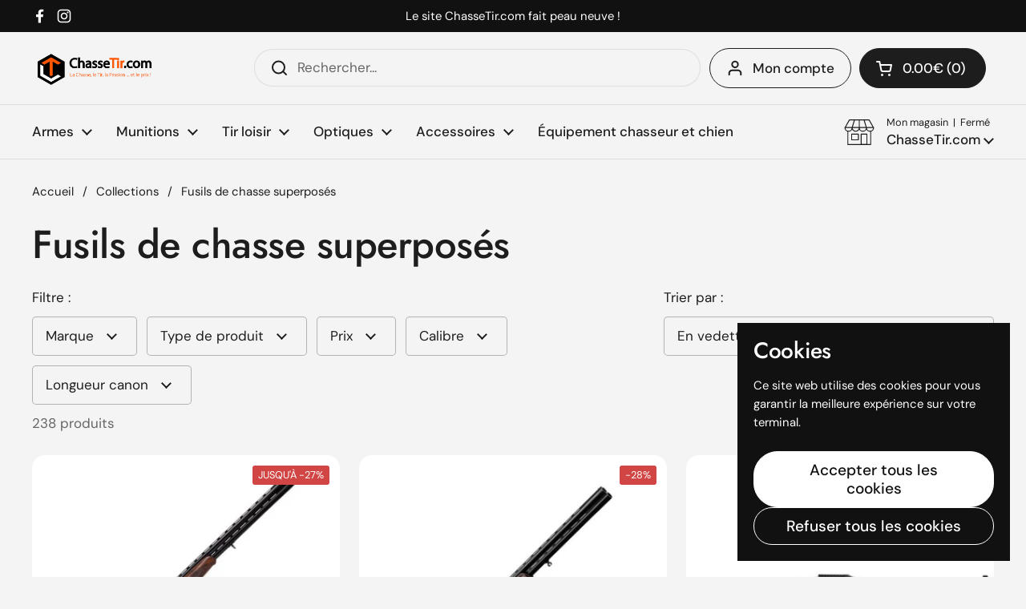

--- FILE ---
content_type: text/html; charset=utf-8
request_url: https://www.chassetir.com/collections/fusils-de-chasse-superposes
body_size: 41907
content:
<!doctype html>
<html class="no-js" lang="fr" dir="ltr">
<head>

	<meta charset="utf-8">
  <meta http-equiv="X-UA-Compatible" content="IE=edge,chrome=1">
  <meta name="viewport" content="width=device-width, initial-scale=1.0, height=device-height, minimum-scale=1.0"><title>Fusils de chasse superposés &ndash; ChasseTir.com
</title><meta name="description" content="L&#39;arme de base de tout bon chasseurs ! Devenu plus abordables au fil du temps, vous retrouverez pléthore de marques pour ces fusil de chasse Superposés. Entrée de gamme, milieu de gamme, haut de gamme avec fabrication artisanale, retrouvez sur ChasseTir.com toutes les plus grandes marques de fusils de chasse Superposés">

<meta property="og:site_name" content="ChasseTir.com">
<meta property="og:url" content="https://www.chassetir.com/collections/fusils-de-chasse-superposes">
<meta property="og:title" content="Fusils de chasse superposés">
<meta property="og:type" content="website">
<meta property="og:description" content="L&#39;arme de base de tout bon chasseurs ! Devenu plus abordables au fil du temps, vous retrouverez pléthore de marques pour ces fusil de chasse Superposés. Entrée de gamme, milieu de gamme, haut de gamme avec fabrication artisanale, retrouvez sur ChasseTir.com toutes les plus grandes marques de fusils de chasse Superposés"><meta property="og:image" content="http://www.chassetir.com/cdn/shop/files/Logo_chasse_tir_long_60910ff6-4bc8-44c5-8f4b-55a2925d7ef5.png?v=1606489155">
  <meta property="og:image:secure_url" content="https://www.chassetir.com/cdn/shop/files/Logo_chasse_tir_long_60910ff6-4bc8-44c5-8f4b-55a2925d7ef5.png?v=1606489155">
  <meta property="og:image:width" content="529">
  <meta property="og:image:height" content="86"><meta name="twitter:card" content="summary_large_image">
<meta name="twitter:title" content="Fusils de chasse superposés">
<meta name="twitter:description" content="L&#39;arme de base de tout bon chasseurs ! Devenu plus abordables au fil du temps, vous retrouverez pléthore de marques pour ces fusil de chasse Superposés. Entrée de gamme, milieu de gamme, haut de gamme avec fabrication artisanale, retrouvez sur ChasseTir.com toutes les plus grandes marques de fusils de chasse Superposés"><script type="application/ld+json">
  [
    {
      "@context": "https://schema.org",
      "@type": "WebSite",
      "name": "ChasseTir.com",
      "url": "https:\/\/www.chassetir.com"
    },
    {
      "@context": "https://schema.org",
      "@type": "Organization",
      "name": "ChasseTir.com",
      "url": "https:\/\/www.chassetir.com"
    }
  ]
</script>

<script type="application/ld+json">
{
  "@context": "http://schema.org",
  "@type": "BreadcrumbList",
  "itemListElement": [
    {
      "@type": "ListItem",
      "position": 1,
      "name": "Accueil",
      "item": "https://www.chassetir.com"
    },{
        "@type": "ListItem",
        "position": 2,
        "name": "Fusils de chasse superposés",
        "item": "https://www.chassetir.com/collections/fusils-de-chasse-superposes"
      }]
}
</script><link rel="canonical" href="https://www.chassetir.com/collections/fusils-de-chasse-superposes">

  <link rel="preconnect" href="https://cdn.shopify.com"><link rel="preconnect" href="https://fonts.shopifycdn.com" crossorigin>
<link href="//www.chassetir.com/cdn/shop/t/49/assets/theme.css?v=122092806874356810891744119183" as="style" rel="preload"><link href="//www.chassetir.com/cdn/shop/t/49/assets/section-header.css?v=95425541080557336961741680245" as="style" rel="preload"><link href="//www.chassetir.com/cdn/shop/t/49/assets/component-product-item.css?v=96795025716509286301741680245" as="style" rel="preload"><link rel="preload" as="image" href="//www.chassetir.com/cdn/shop/products/fusil-de-chasse-superpose-yildiz-plaine-cal-1276-71-cm-chassetir-com-baril-accessoire-mode-571.jpg?v=1672776806&width=480" imagesrcset="//www.chassetir.com/cdn/shop/products/fusil-de-chasse-superpose-yildiz-plaine-cal-1276-71-cm-chassetir-com-baril-accessoire-mode-571.jpg?v=1672776806&width=240 240w,//www.chassetir.com/cdn/shop/products/fusil-de-chasse-superpose-yildiz-plaine-cal-1276-71-cm-chassetir-com-baril-accessoire-mode-571.jpg?v=1672776806&width=360 360w,//www.chassetir.com/cdn/shop/products/fusil-de-chasse-superpose-yildiz-plaine-cal-1276-71-cm-chassetir-com-baril-accessoire-mode-571.jpg?v=1672776806&width=420 420w,//www.chassetir.com/cdn/shop/products/fusil-de-chasse-superpose-yildiz-plaine-cal-1276-71-cm-chassetir-com-baril-accessoire-mode-571.jpg?v=1672776806&width=480 480w,//www.chassetir.com/cdn/shop/products/fusil-de-chasse-superpose-yildiz-plaine-cal-1276-71-cm-chassetir-com-baril-accessoire-mode-571.jpg?v=1672776806&width=640 640w" imagesizes="(max-width: 359px) calc(100vw - 30px), (max-width: 767px) calc((100vw - 50px) / 2)">
<link rel="preload" as="image" href="//www.chassetir.com/cdn/shop/products/fusils-superposes-de-plaine-country-ext-cal-1276-71-cm-chassetir-com-bureau-mode-accessoire-378.jpg?v=1666379869&width=480" imagesrcset="//www.chassetir.com/cdn/shop/products/fusils-superposes-de-plaine-country-ext-cal-1276-71-cm-chassetir-com-bureau-mode-accessoire-378.jpg?v=1666379869&width=240 240w,//www.chassetir.com/cdn/shop/products/fusils-superposes-de-plaine-country-ext-cal-1276-71-cm-chassetir-com-bureau-mode-accessoire-378.jpg?v=1666379869&width=360 360w,//www.chassetir.com/cdn/shop/products/fusils-superposes-de-plaine-country-ext-cal-1276-71-cm-chassetir-com-bureau-mode-accessoire-378.jpg?v=1666379869&width=420 420w,//www.chassetir.com/cdn/shop/products/fusils-superposes-de-plaine-country-ext-cal-1276-71-cm-chassetir-com-bureau-mode-accessoire-378.jpg?v=1666379869&width=480 480w,//www.chassetir.com/cdn/shop/products/fusils-superposes-de-plaine-country-ext-cal-1276-71-cm-chassetir-com-bureau-mode-accessoire-378.jpg?v=1666379869&width=640 640w" imagesizes="(max-width: 359px) calc(100vw - 30px), (max-width: 767px) calc((100vw - 50px) / 2)">

<link rel="preload" href="//www.chassetir.com/cdn/fonts/jost/jost_n5.7c8497861ffd15f4e1284cd221f14658b0e95d61.woff2" as="font" type="font/woff2" crossorigin>
<link rel="preload" href="//www.chassetir.com/cdn/fonts/dm_sans/dmsans_n4.ec80bd4dd7e1a334c969c265873491ae56018d72.woff2" as="font" type="font/woff2" crossorigin>
<style type="text/css">
@font-face {
  font-family: Jost;
  font-weight: 500;
  font-style: normal;
  font-display: swap;
  src: url("//www.chassetir.com/cdn/fonts/jost/jost_n5.7c8497861ffd15f4e1284cd221f14658b0e95d61.woff2") format("woff2"),
       url("//www.chassetir.com/cdn/fonts/jost/jost_n5.fb6a06896db583cc2df5ba1b30d9c04383119dd9.woff") format("woff");
}
@font-face {
  font-family: "DM Sans";
  font-weight: 400;
  font-style: normal;
  font-display: swap;
  src: url("//www.chassetir.com/cdn/fonts/dm_sans/dmsans_n4.ec80bd4dd7e1a334c969c265873491ae56018d72.woff2") format("woff2"),
       url("//www.chassetir.com/cdn/fonts/dm_sans/dmsans_n4.87bdd914d8a61247b911147ae68e754d695c58a6.woff") format("woff");
}
@font-face {
  font-family: "DM Sans";
  font-weight: 500;
  font-style: normal;
  font-display: swap;
  src: url("//www.chassetir.com/cdn/fonts/dm_sans/dmsans_n5.8a0f1984c77eb7186ceb87c4da2173ff65eb012e.woff2") format("woff2"),
       url("//www.chassetir.com/cdn/fonts/dm_sans/dmsans_n5.9ad2e755a89e15b3d6c53259daad5fc9609888e6.woff") format("woff");
}
@font-face {
  font-family: "DM Sans";
  font-weight: 400;
  font-style: italic;
  font-display: swap;
  src: url("//www.chassetir.com/cdn/fonts/dm_sans/dmsans_i4.b8fe05e69ee95d5a53155c346957d8cbf5081c1a.woff2") format("woff2"),
       url("//www.chassetir.com/cdn/fonts/dm_sans/dmsans_i4.403fe28ee2ea63e142575c0aa47684d65f8c23a0.woff") format("woff");
}




</style>
<style type="text/css">

  :root {

    /* Direction */
    --direction:ltr;

    /* Font variables */

    --font-stack-headings: Jost, sans-serif;
    --font-weight-headings: 500;
    --font-style-headings: normal;

    --font-stack-body: "DM Sans", sans-serif;
    --font-weight-body: 400;--font-weight-body-bold: 500;--font-style-body: normal;--font-weight-buttons: var(--font-weight-body-bold);--font-weight-menu: var(--font-weight-body-bold);--base-headings-size: 70;
    --base-headings-line: 1.1;
    --base-headings-spacing: -0.01em;
    --base-body-size: 17;
    --base-body-line: 1.4;
    --base-body-spacing: 0.0em;

    --base-menu-size: 17;

    /* Color variables */

    --color-background-header: #f4f4f4;
    --color-secondary-background-header: rgba(29, 29, 29, 0.08);
    --color-opacity-background-header: rgba(244, 244, 244, 0);
    --color-text-header: #1d1d1d;
    --color-foreground-header: #ffffff;
    --color-accent-header: #fd5601;
    --color-foreground-accent-header: #ffffff;
    --color-borders-header: rgba(29, 29, 29, 0.1);

    --color-background-main: #f4f4f4;
    --color-secondary-background-main: rgba(29, 29, 29, 0.08);
    --color-third-background-main: rgba(29, 29, 29, 0.04);
    --color-fourth-background-main: rgba(29, 29, 29, 0.02);
    --color-opacity-background-main: rgba(244, 244, 244, 0);
    --color-text-main: #1d1d1d;
    --color-foreground-main: #ffffff;
    --color-secondary-text-main: rgba(29, 29, 29, 0.62);
    --color-accent-main: #fd5601;
    --color-foreground-accent-main: #ffffff;
    --color-borders-main: rgba(29, 29, 29, 0.15);

    --color-background-cards: #ffffff;
    --color-gradient-cards: ;
    --color-text-cards: #1d1d1d;
    --color-foreground-cards: #ffffff;
    --color-secondary-text-cards: rgba(29, 29, 29, 0.6);
    --color-accent-cards: #fd5601;
    --color-foreground-accent-cards: #ffffff;
    --color-borders-cards: #dfdfdf;

    --color-background-footer: #1d1d1d;
    --color-text-footer: #ffffff;
    --color-accent-footer: #fd5601;
    --color-borders-footer: rgba(255, 255, 255, 0.15);

    --color-borders-forms-primary: rgba(29, 29, 29, 0.3);
    --color-borders-forms-secondary: rgba(29, 29, 29, 0.6);

    /* Borders */

    --border-width-cards: 1px;
    --border-radius-cards: 16px;
    --border-width-buttons: 1px;
    --border-radius-buttons: 30px;
    --border-width-forms: 1px;
    --border-radius-forms: 5px;

    /* Shadows */
    --shadow-x-cards: 0px;
    --shadow-y-cards: 0px;
    --shadow-blur-cards: 0px;
    --color-shadow-cards: rgba(0,0,0,0);
    --shadow-x-buttons: 0px;
    --shadow-y-buttons: 0px;
    --shadow-blur-buttons: 0px;
    --color-shadow-buttons: rgba(0,0,0,0);

    /* Layout */

    --grid-gap-original-base: 30px;
    --theme-max-width: 1680px;
    --container-vertical-space-base: 100px;
    --image-fit-padding: 5%;

  }
  
    @media screen and (max-width: 767px) {
      :root {
        --border-radius-cards: clamp(8px, 8px, 16px);
      }
    }
  

  .facets__summary, #main select, .sidebar select, .modal-content select {
    background-image: url('data:image/svg+xml;utf8,<svg width="13" height="8" fill="none" xmlns="http://www.w3.org/2000/svg"><path d="M1.414.086 7.9 6.57 6.485 7.985 0 1.5 1.414.086Z" fill="%231d1d1d"/><path d="M12.985 1.515 6.5 8 5.085 6.586 11.571.101l1.414 1.414Z" fill="%231d1d1d"/></svg>');
  }

  .card .star-rating__stars {
    background-image: url('data:image/svg+xml;utf8,<svg width="20" height="13" viewBox="0 0 14 13" fill="none" xmlns="http://www.w3.org/2000/svg"><path d="m7 0 1.572 4.837h5.085l-4.114 2.99 1.572 4.836L7 9.673l-4.114 2.99 1.571-4.837-4.114-2.99h5.085L7 0Z" stroke="%231d1d1d" stroke-width="1"/></svg>');
  }
  .card .star-rating__stars-active {
    background-image: url('data:image/svg+xml;utf8,<svg width="20" height="13" viewBox="0 0 14 13" fill="none" xmlns="http://www.w3.org/2000/svg"><path d="m7 0 1.572 4.837h5.085l-4.114 2.99 1.572 4.836L7 9.673l-4.114 2.99 1.571-4.837-4.114-2.99h5.085L7 0Z" fill="%231d1d1d" stroke-width="0"/></svg>');
  }

  .star-rating__stars {
    background-image: url('data:image/svg+xml;utf8,<svg width="20" height="13" viewBox="0 0 14 13" fill="none" xmlns="http://www.w3.org/2000/svg"><path d="m7 0 1.572 4.837h5.085l-4.114 2.99 1.572 4.836L7 9.673l-4.114 2.99 1.571-4.837-4.114-2.99h5.085L7 0Z" stroke="%231d1d1d" stroke-width="1"/></svg>');
  }
  .star-rating__stars-active {
    background-image: url('data:image/svg+xml;utf8,<svg width="20" height="13" viewBox="0 0 14 13" fill="none" xmlns="http://www.w3.org/2000/svg"><path d="m7 0 1.572 4.837h5.085l-4.114 2.99 1.572 4.836L7 9.673l-4.114 2.99 1.571-4.837-4.114-2.99h5.085L7 0Z" fill="%231d1d1d" stroke-width="0"/></svg>');
  }

  .product-item {--color-borders-cards: #ffffff;}</style>

<style id="root-height">
  :root {
    --window-height: 100vh;
  }
</style><link href="//www.chassetir.com/cdn/shop/t/49/assets/theme.css?v=122092806874356810891744119183" rel="stylesheet" type="text/css" media="all" />

	<script>window.performance && window.performance.mark && window.performance.mark('shopify.content_for_header.start');</script><meta name="google-site-verification" content="0wgwakZu_sYcHEZLjfP458zFgfQjSxU9rApI1A7WVhg">
<meta name="facebook-domain-verification" content="zuqel1jjkzzvix8qi0mawaf8sd6reh">
<meta id="shopify-digital-wallet" name="shopify-digital-wallet" content="/10620731456/digital_wallets/dialog">
<link rel="alternate" type="application/atom+xml" title="Feed" href="/collections/fusils-de-chasse-superposes.atom" />
<link rel="next" href="/collections/fusils-de-chasse-superposes?page=2">
<link rel="alternate" type="application/json+oembed" href="https://www.chassetir.com/collections/fusils-de-chasse-superposes.oembed">
<script async="async" src="/checkouts/internal/preloads.js?locale=fr-FR"></script>
<script id="shopify-features" type="application/json">{"accessToken":"db0bb567f4bdfd1d615ba5b5400d355b","betas":["rich-media-storefront-analytics"],"domain":"www.chassetir.com","predictiveSearch":true,"shopId":10620731456,"locale":"fr"}</script>
<script>var Shopify = Shopify || {};
Shopify.shop = "destochasse.myshopify.com";
Shopify.locale = "fr";
Shopify.currency = {"active":"EUR","rate":"1.0"};
Shopify.country = "FR";
Shopify.theme = {"name":"Local","id":179673268559,"schema_name":"Local","schema_version":"2.6.2","theme_store_id":1651,"role":"main"};
Shopify.theme.handle = "null";
Shopify.theme.style = {"id":null,"handle":null};
Shopify.cdnHost = "www.chassetir.com/cdn";
Shopify.routes = Shopify.routes || {};
Shopify.routes.root = "/";</script>
<script type="module">!function(o){(o.Shopify=o.Shopify||{}).modules=!0}(window);</script>
<script>!function(o){function n(){var o=[];function n(){o.push(Array.prototype.slice.apply(arguments))}return n.q=o,n}var t=o.Shopify=o.Shopify||{};t.loadFeatures=n(),t.autoloadFeatures=n()}(window);</script>
<script id="shop-js-analytics" type="application/json">{"pageType":"collection"}</script>
<script defer="defer" async type="module" src="//www.chassetir.com/cdn/shopifycloud/shop-js/modules/v2/client.init-shop-cart-sync_BcDpqI9l.fr.esm.js"></script>
<script defer="defer" async type="module" src="//www.chassetir.com/cdn/shopifycloud/shop-js/modules/v2/chunk.common_a1Rf5Dlz.esm.js"></script>
<script defer="defer" async type="module" src="//www.chassetir.com/cdn/shopifycloud/shop-js/modules/v2/chunk.modal_Djra7sW9.esm.js"></script>
<script type="module">
  await import("//www.chassetir.com/cdn/shopifycloud/shop-js/modules/v2/client.init-shop-cart-sync_BcDpqI9l.fr.esm.js");
await import("//www.chassetir.com/cdn/shopifycloud/shop-js/modules/v2/chunk.common_a1Rf5Dlz.esm.js");
await import("//www.chassetir.com/cdn/shopifycloud/shop-js/modules/v2/chunk.modal_Djra7sW9.esm.js");

  window.Shopify.SignInWithShop?.initShopCartSync?.({"fedCMEnabled":true,"windoidEnabled":true});

</script>
<script>(function() {
  var isLoaded = false;
  function asyncLoad() {
    if (isLoaded) return;
    isLoaded = true;
    var urls = ["https:\/\/ecommplugins-scripts.trustpilot.com\/v2.1\/js\/header.min.js?settings=eyJrZXkiOiJnNDVtQldxSU5RUDBnNUhYIiwicyI6Im5vbmUifQ==\u0026shop=destochasse.myshopify.com","https:\/\/ecommplugins-trustboxsettings.trustpilot.com\/destochasse.myshopify.com.js?settings=1742141644503\u0026shop=destochasse.myshopify.com","https:\/\/widget.trustpilot.com\/bootstrap\/v5\/tp.widget.sync.bootstrap.min.js?shop=destochasse.myshopify.com","https:\/\/widget.trustpilot.com\/bootstrap\/v5\/tp.widget.sync.bootstrap.min.js?shop=destochasse.myshopify.com","https:\/\/ecommplugins-scripts.trustpilot.com\/v2.1\/js\/success.min.js?settings=eyJrZXkiOiJnNDVtQldxSU5RUDBnNUhYIiwicyI6Im5vbmUiLCJ0IjpbIm9yZGVycy9mdWxmaWxsZWQiXSwidiI6IiIsImEiOiIifQ==\u0026shop=destochasse.myshopify.com","https:\/\/ecommplugins-scripts.trustpilot.com\/v2.1\/js\/success.min.js?settings=eyJrZXkiOiJnNDVtQldxSU5RUDBnNUhYIiwicyI6Im5vbmUiLCJ0IjpbIm9yZGVycy9mdWxmaWxsZWQiXSwidiI6IiIsImEiOiIifQ==\u0026shop=destochasse.myshopify.com","https:\/\/ecommplugins-scripts.trustpilot.com\/v2.1\/js\/success.min.js?settings=eyJrZXkiOiJnNDVtQldxSU5RUDBnNUhYIiwicyI6Im5vbmUiLCJ0IjpbIm9yZGVycy9mdWxmaWxsZWQiXSwidiI6IiIsImEiOiIifQ==\u0026shop=destochasse.myshopify.com","https:\/\/ecommplugins-scripts.trustpilot.com\/v2.1\/js\/success.min.js?settings=eyJrZXkiOiJnNDVtQldxSU5RUDBnNUhYIiwicyI6Im5vbmUiLCJ0IjpbIm9yZGVycy9mdWxmaWxsZWQiXSwidiI6IiIsImEiOiIifQ==\u0026shop=destochasse.myshopify.com"];
    for (var i = 0; i < urls.length; i++) {
      var s = document.createElement('script');
      s.type = 'text/javascript';
      s.async = true;
      s.src = urls[i];
      var x = document.getElementsByTagName('script')[0];
      x.parentNode.insertBefore(s, x);
    }
  };
  if(window.attachEvent) {
    window.attachEvent('onload', asyncLoad);
  } else {
    window.addEventListener('load', asyncLoad, false);
  }
})();</script>
<script id="__st">var __st={"a":10620731456,"offset":3600,"reqid":"aa7f84e9-b850-4300-a138-7019235aa49d-1769270889","pageurl":"www.chassetir.com\/collections\/fusils-de-chasse-superposes","u":"a15d9cdac683","p":"collection","rtyp":"collection","rid":173812547645};</script>
<script>window.ShopifyPaypalV4VisibilityTracking = true;</script>
<script id="captcha-bootstrap">!function(){'use strict';const t='contact',e='account',n='new_comment',o=[[t,t],['blogs',n],['comments',n],[t,'customer']],c=[[e,'customer_login'],[e,'guest_login'],[e,'recover_customer_password'],[e,'create_customer']],r=t=>t.map((([t,e])=>`form[action*='/${t}']:not([data-nocaptcha='true']) input[name='form_type'][value='${e}']`)).join(','),a=t=>()=>t?[...document.querySelectorAll(t)].map((t=>t.form)):[];function s(){const t=[...o],e=r(t);return a(e)}const i='password',u='form_key',d=['recaptcha-v3-token','g-recaptcha-response','h-captcha-response',i],f=()=>{try{return window.sessionStorage}catch{return}},m='__shopify_v',_=t=>t.elements[u];function p(t,e,n=!1){try{const o=window.sessionStorage,c=JSON.parse(o.getItem(e)),{data:r}=function(t){const{data:e,action:n}=t;return t[m]||n?{data:e,action:n}:{data:t,action:n}}(c);for(const[e,n]of Object.entries(r))t.elements[e]&&(t.elements[e].value=n);n&&o.removeItem(e)}catch(o){console.error('form repopulation failed',{error:o})}}const l='form_type',E='cptcha';function T(t){t.dataset[E]=!0}const w=window,h=w.document,L='Shopify',v='ce_forms',y='captcha';let A=!1;((t,e)=>{const n=(g='f06e6c50-85a8-45c8-87d0-21a2b65856fe',I='https://cdn.shopify.com/shopifycloud/storefront-forms-hcaptcha/ce_storefront_forms_captcha_hcaptcha.v1.5.2.iife.js',D={infoText:'Protégé par hCaptcha',privacyText:'Confidentialité',termsText:'Conditions'},(t,e,n)=>{const o=w[L][v],c=o.bindForm;if(c)return c(t,g,e,D).then(n);var r;o.q.push([[t,g,e,D],n]),r=I,A||(h.body.append(Object.assign(h.createElement('script'),{id:'captcha-provider',async:!0,src:r})),A=!0)});var g,I,D;w[L]=w[L]||{},w[L][v]=w[L][v]||{},w[L][v].q=[],w[L][y]=w[L][y]||{},w[L][y].protect=function(t,e){n(t,void 0,e),T(t)},Object.freeze(w[L][y]),function(t,e,n,w,h,L){const[v,y,A,g]=function(t,e,n){const i=e?o:[],u=t?c:[],d=[...i,...u],f=r(d),m=r(i),_=r(d.filter((([t,e])=>n.includes(e))));return[a(f),a(m),a(_),s()]}(w,h,L),I=t=>{const e=t.target;return e instanceof HTMLFormElement?e:e&&e.form},D=t=>v().includes(t);t.addEventListener('submit',(t=>{const e=I(t);if(!e)return;const n=D(e)&&!e.dataset.hcaptchaBound&&!e.dataset.recaptchaBound,o=_(e),c=g().includes(e)&&(!o||!o.value);(n||c)&&t.preventDefault(),c&&!n&&(function(t){try{if(!f())return;!function(t){const e=f();if(!e)return;const n=_(t);if(!n)return;const o=n.value;o&&e.removeItem(o)}(t);const e=Array.from(Array(32),(()=>Math.random().toString(36)[2])).join('');!function(t,e){_(t)||t.append(Object.assign(document.createElement('input'),{type:'hidden',name:u})),t.elements[u].value=e}(t,e),function(t,e){const n=f();if(!n)return;const o=[...t.querySelectorAll(`input[type='${i}']`)].map((({name:t})=>t)),c=[...d,...o],r={};for(const[a,s]of new FormData(t).entries())c.includes(a)||(r[a]=s);n.setItem(e,JSON.stringify({[m]:1,action:t.action,data:r}))}(t,e)}catch(e){console.error('failed to persist form',e)}}(e),e.submit())}));const S=(t,e)=>{t&&!t.dataset[E]&&(n(t,e.some((e=>e===t))),T(t))};for(const o of['focusin','change'])t.addEventListener(o,(t=>{const e=I(t);D(e)&&S(e,y())}));const B=e.get('form_key'),M=e.get(l),P=B&&M;t.addEventListener('DOMContentLoaded',(()=>{const t=y();if(P)for(const e of t)e.elements[l].value===M&&p(e,B);[...new Set([...A(),...v().filter((t=>'true'===t.dataset.shopifyCaptcha))])].forEach((e=>S(e,t)))}))}(h,new URLSearchParams(w.location.search),n,t,e,['guest_login'])})(!0,!0)}();</script>
<script integrity="sha256-4kQ18oKyAcykRKYeNunJcIwy7WH5gtpwJnB7kiuLZ1E=" data-source-attribution="shopify.loadfeatures" defer="defer" src="//www.chassetir.com/cdn/shopifycloud/storefront/assets/storefront/load_feature-a0a9edcb.js" crossorigin="anonymous"></script>
<script data-source-attribution="shopify.dynamic_checkout.dynamic.init">var Shopify=Shopify||{};Shopify.PaymentButton=Shopify.PaymentButton||{isStorefrontPortableWallets:!0,init:function(){window.Shopify.PaymentButton.init=function(){};var t=document.createElement("script");t.src="https://www.chassetir.com/cdn/shopifycloud/portable-wallets/latest/portable-wallets.fr.js",t.type="module",document.head.appendChild(t)}};
</script>
<script data-source-attribution="shopify.dynamic_checkout.buyer_consent">
  function portableWalletsHideBuyerConsent(e){var t=document.getElementById("shopify-buyer-consent"),n=document.getElementById("shopify-subscription-policy-button");t&&n&&(t.classList.add("hidden"),t.setAttribute("aria-hidden","true"),n.removeEventListener("click",e))}function portableWalletsShowBuyerConsent(e){var t=document.getElementById("shopify-buyer-consent"),n=document.getElementById("shopify-subscription-policy-button");t&&n&&(t.classList.remove("hidden"),t.removeAttribute("aria-hidden"),n.addEventListener("click",e))}window.Shopify?.PaymentButton&&(window.Shopify.PaymentButton.hideBuyerConsent=portableWalletsHideBuyerConsent,window.Shopify.PaymentButton.showBuyerConsent=portableWalletsShowBuyerConsent);
</script>
<script data-source-attribution="shopify.dynamic_checkout.cart.bootstrap">document.addEventListener("DOMContentLoaded",(function(){function t(){return document.querySelector("shopify-accelerated-checkout-cart, shopify-accelerated-checkout")}if(t())Shopify.PaymentButton.init();else{new MutationObserver((function(e,n){t()&&(Shopify.PaymentButton.init(),n.disconnect())})).observe(document.body,{childList:!0,subtree:!0})}}));
</script>
<script id='scb4127' type='text/javascript' async='' src='https://www.chassetir.com/cdn/shopifycloud/privacy-banner/storefront-banner.js'></script>
<script>window.performance && window.performance.mark && window.performance.mark('shopify.content_for_header.end');</script>

  <script>
    const rbi = [];
    const ribSetSize = (img) => {
      if ( img.offsetWidth / img.dataset.ratio < img.offsetHeight ) {
        img.setAttribute('sizes', `${Math.ceil(img.offsetHeight * img.dataset.ratio)}px`);
      } else {
        img.setAttribute('sizes', `${Math.ceil(img.offsetWidth)}px`);
      }
    }
    const debounce = (fn, wait) => {
      let t;
      return (...args) => {
        clearTimeout(t);
        t = setTimeout(() => fn.apply(this, args), wait);
      };
    }
    window.KEYCODES = {
      TAB: 9,
      ESC: 27,
      DOWN: 40,
      RIGHT: 39,
      UP: 38,
      LEFT: 37,
      RETURN: 13
    };
    window.addEventListener('resize', debounce(()=>{
      for ( let img of rbi ) {
        ribSetSize(img);
      }
    }, 250));
  </script><noscript>
    <link rel="stylesheet" href="//www.chassetir.com/cdn/shop/t/49/assets/theme-noscript.css?v=42099867224588620941741680245">
  </noscript>

<link href="https://monorail-edge.shopifysvc.com" rel="dns-prefetch">
<script>(function(){if ("sendBeacon" in navigator && "performance" in window) {try {var session_token_from_headers = performance.getEntriesByType('navigation')[0].serverTiming.find(x => x.name == '_s').description;} catch {var session_token_from_headers = undefined;}var session_cookie_matches = document.cookie.match(/_shopify_s=([^;]*)/);var session_token_from_cookie = session_cookie_matches && session_cookie_matches.length === 2 ? session_cookie_matches[1] : "";var session_token = session_token_from_headers || session_token_from_cookie || "";function handle_abandonment_event(e) {var entries = performance.getEntries().filter(function(entry) {return /monorail-edge.shopifysvc.com/.test(entry.name);});if (!window.abandonment_tracked && entries.length === 0) {window.abandonment_tracked = true;var currentMs = Date.now();var navigation_start = performance.timing.navigationStart;var payload = {shop_id: 10620731456,url: window.location.href,navigation_start,duration: currentMs - navigation_start,session_token,page_type: "collection"};window.navigator.sendBeacon("https://monorail-edge.shopifysvc.com/v1/produce", JSON.stringify({schema_id: "online_store_buyer_site_abandonment/1.1",payload: payload,metadata: {event_created_at_ms: currentMs,event_sent_at_ms: currentMs}}));}}window.addEventListener('pagehide', handle_abandonment_event);}}());</script>
<script id="web-pixels-manager-setup">(function e(e,d,r,n,o){if(void 0===o&&(o={}),!Boolean(null===(a=null===(i=window.Shopify)||void 0===i?void 0:i.analytics)||void 0===a?void 0:a.replayQueue)){var i,a;window.Shopify=window.Shopify||{};var t=window.Shopify;t.analytics=t.analytics||{};var s=t.analytics;s.replayQueue=[],s.publish=function(e,d,r){return s.replayQueue.push([e,d,r]),!0};try{self.performance.mark("wpm:start")}catch(e){}var l=function(){var e={modern:/Edge?\/(1{2}[4-9]|1[2-9]\d|[2-9]\d{2}|\d{4,})\.\d+(\.\d+|)|Firefox\/(1{2}[4-9]|1[2-9]\d|[2-9]\d{2}|\d{4,})\.\d+(\.\d+|)|Chrom(ium|e)\/(9{2}|\d{3,})\.\d+(\.\d+|)|(Maci|X1{2}).+ Version\/(15\.\d+|(1[6-9]|[2-9]\d|\d{3,})\.\d+)([,.]\d+|)( \(\w+\)|)( Mobile\/\w+|) Safari\/|Chrome.+OPR\/(9{2}|\d{3,})\.\d+\.\d+|(CPU[ +]OS|iPhone[ +]OS|CPU[ +]iPhone|CPU IPhone OS|CPU iPad OS)[ +]+(15[._]\d+|(1[6-9]|[2-9]\d|\d{3,})[._]\d+)([._]\d+|)|Android:?[ /-](13[3-9]|1[4-9]\d|[2-9]\d{2}|\d{4,})(\.\d+|)(\.\d+|)|Android.+Firefox\/(13[5-9]|1[4-9]\d|[2-9]\d{2}|\d{4,})\.\d+(\.\d+|)|Android.+Chrom(ium|e)\/(13[3-9]|1[4-9]\d|[2-9]\d{2}|\d{4,})\.\d+(\.\d+|)|SamsungBrowser\/([2-9]\d|\d{3,})\.\d+/,legacy:/Edge?\/(1[6-9]|[2-9]\d|\d{3,})\.\d+(\.\d+|)|Firefox\/(5[4-9]|[6-9]\d|\d{3,})\.\d+(\.\d+|)|Chrom(ium|e)\/(5[1-9]|[6-9]\d|\d{3,})\.\d+(\.\d+|)([\d.]+$|.*Safari\/(?![\d.]+ Edge\/[\d.]+$))|(Maci|X1{2}).+ Version\/(10\.\d+|(1[1-9]|[2-9]\d|\d{3,})\.\d+)([,.]\d+|)( \(\w+\)|)( Mobile\/\w+|) Safari\/|Chrome.+OPR\/(3[89]|[4-9]\d|\d{3,})\.\d+\.\d+|(CPU[ +]OS|iPhone[ +]OS|CPU[ +]iPhone|CPU IPhone OS|CPU iPad OS)[ +]+(10[._]\d+|(1[1-9]|[2-9]\d|\d{3,})[._]\d+)([._]\d+|)|Android:?[ /-](13[3-9]|1[4-9]\d|[2-9]\d{2}|\d{4,})(\.\d+|)(\.\d+|)|Mobile Safari.+OPR\/([89]\d|\d{3,})\.\d+\.\d+|Android.+Firefox\/(13[5-9]|1[4-9]\d|[2-9]\d{2}|\d{4,})\.\d+(\.\d+|)|Android.+Chrom(ium|e)\/(13[3-9]|1[4-9]\d|[2-9]\d{2}|\d{4,})\.\d+(\.\d+|)|Android.+(UC? ?Browser|UCWEB|U3)[ /]?(15\.([5-9]|\d{2,})|(1[6-9]|[2-9]\d|\d{3,})\.\d+)\.\d+|SamsungBrowser\/(5\.\d+|([6-9]|\d{2,})\.\d+)|Android.+MQ{2}Browser\/(14(\.(9|\d{2,})|)|(1[5-9]|[2-9]\d|\d{3,})(\.\d+|))(\.\d+|)|K[Aa][Ii]OS\/(3\.\d+|([4-9]|\d{2,})\.\d+)(\.\d+|)/},d=e.modern,r=e.legacy,n=navigator.userAgent;return n.match(d)?"modern":n.match(r)?"legacy":"unknown"}(),u="modern"===l?"modern":"legacy",c=(null!=n?n:{modern:"",legacy:""})[u],f=function(e){return[e.baseUrl,"/wpm","/b",e.hashVersion,"modern"===e.buildTarget?"m":"l",".js"].join("")}({baseUrl:d,hashVersion:r,buildTarget:u}),m=function(e){var d=e.version,r=e.bundleTarget,n=e.surface,o=e.pageUrl,i=e.monorailEndpoint;return{emit:function(e){var a=e.status,t=e.errorMsg,s=(new Date).getTime(),l=JSON.stringify({metadata:{event_sent_at_ms:s},events:[{schema_id:"web_pixels_manager_load/3.1",payload:{version:d,bundle_target:r,page_url:o,status:a,surface:n,error_msg:t},metadata:{event_created_at_ms:s}}]});if(!i)return console&&console.warn&&console.warn("[Web Pixels Manager] No Monorail endpoint provided, skipping logging."),!1;try{return self.navigator.sendBeacon.bind(self.navigator)(i,l)}catch(e){}var u=new XMLHttpRequest;try{return u.open("POST",i,!0),u.setRequestHeader("Content-Type","text/plain"),u.send(l),!0}catch(e){return console&&console.warn&&console.warn("[Web Pixels Manager] Got an unhandled error while logging to Monorail."),!1}}}}({version:r,bundleTarget:l,surface:e.surface,pageUrl:self.location.href,monorailEndpoint:e.monorailEndpoint});try{o.browserTarget=l,function(e){var d=e.src,r=e.async,n=void 0===r||r,o=e.onload,i=e.onerror,a=e.sri,t=e.scriptDataAttributes,s=void 0===t?{}:t,l=document.createElement("script"),u=document.querySelector("head"),c=document.querySelector("body");if(l.async=n,l.src=d,a&&(l.integrity=a,l.crossOrigin="anonymous"),s)for(var f in s)if(Object.prototype.hasOwnProperty.call(s,f))try{l.dataset[f]=s[f]}catch(e){}if(o&&l.addEventListener("load",o),i&&l.addEventListener("error",i),u)u.appendChild(l);else{if(!c)throw new Error("Did not find a head or body element to append the script");c.appendChild(l)}}({src:f,async:!0,onload:function(){if(!function(){var e,d;return Boolean(null===(d=null===(e=window.Shopify)||void 0===e?void 0:e.analytics)||void 0===d?void 0:d.initialized)}()){var d=window.webPixelsManager.init(e)||void 0;if(d){var r=window.Shopify.analytics;r.replayQueue.forEach((function(e){var r=e[0],n=e[1],o=e[2];d.publishCustomEvent(r,n,o)})),r.replayQueue=[],r.publish=d.publishCustomEvent,r.visitor=d.visitor,r.initialized=!0}}},onerror:function(){return m.emit({status:"failed",errorMsg:"".concat(f," has failed to load")})},sri:function(e){var d=/^sha384-[A-Za-z0-9+/=]+$/;return"string"==typeof e&&d.test(e)}(c)?c:"",scriptDataAttributes:o}),m.emit({status:"loading"})}catch(e){m.emit({status:"failed",errorMsg:(null==e?void 0:e.message)||"Unknown error"})}}})({shopId: 10620731456,storefrontBaseUrl: "https://www.chassetir.com",extensionsBaseUrl: "https://extensions.shopifycdn.com/cdn/shopifycloud/web-pixels-manager",monorailEndpoint: "https://monorail-edge.shopifysvc.com/unstable/produce_batch",surface: "storefront-renderer",enabledBetaFlags: ["2dca8a86"],webPixelsConfigList: [{"id":"1061159247","configuration":"{\"config\":\"{\\\"pixel_id\\\":\\\"AW-735586694\\\",\\\"target_country\\\":\\\"FR\\\",\\\"gtag_events\\\":[{\\\"type\\\":\\\"search\\\",\\\"action_label\\\":\\\"AW-735586694\\\/XnLrCM_W6uwBEIbT4N4C\\\"},{\\\"type\\\":\\\"begin_checkout\\\",\\\"action_label\\\":\\\"AW-735586694\\\/Ek_oCM3U6uwBEIbT4N4C\\\"},{\\\"type\\\":\\\"view_item\\\",\\\"action_label\\\":[\\\"AW-735586694\\\/Dr1QCMfU6uwBEIbT4N4C\\\",\\\"MC-313W0QZ42E\\\"]},{\\\"type\\\":\\\"purchase\\\",\\\"action_label\\\":[\\\"AW-735586694\\\/MxKmCMTU6uwBEIbT4N4C\\\",\\\"MC-313W0QZ42E\\\"]},{\\\"type\\\":\\\"page_view\\\",\\\"action_label\\\":[\\\"AW-735586694\\\/0WlpCMHU6uwBEIbT4N4C\\\",\\\"MC-313W0QZ42E\\\"]},{\\\"type\\\":\\\"add_payment_info\\\",\\\"action_label\\\":\\\"AW-735586694\\\/5spaCNLW6uwBEIbT4N4C\\\"},{\\\"type\\\":\\\"add_to_cart\\\",\\\"action_label\\\":\\\"AW-735586694\\\/a6QpCMrU6uwBEIbT4N4C\\\"}],\\\"enable_monitoring_mode\\\":false}\"}","eventPayloadVersion":"v1","runtimeContext":"OPEN","scriptVersion":"b2a88bafab3e21179ed38636efcd8a93","type":"APP","apiClientId":1780363,"privacyPurposes":[],"dataSharingAdjustments":{"protectedCustomerApprovalScopes":["read_customer_address","read_customer_email","read_customer_name","read_customer_personal_data","read_customer_phone"]}},{"id":"448495951","configuration":"{\"pixel_id\":\"433925798133792\",\"pixel_type\":\"facebook_pixel\",\"metaapp_system_user_token\":\"-\"}","eventPayloadVersion":"v1","runtimeContext":"OPEN","scriptVersion":"ca16bc87fe92b6042fbaa3acc2fbdaa6","type":"APP","apiClientId":2329312,"privacyPurposes":["ANALYTICS","MARKETING","SALE_OF_DATA"],"dataSharingAdjustments":{"protectedCustomerApprovalScopes":["read_customer_address","read_customer_email","read_customer_name","read_customer_personal_data","read_customer_phone"]}},{"id":"shopify-app-pixel","configuration":"{}","eventPayloadVersion":"v1","runtimeContext":"STRICT","scriptVersion":"0450","apiClientId":"shopify-pixel","type":"APP","privacyPurposes":["ANALYTICS","MARKETING"]},{"id":"shopify-custom-pixel","eventPayloadVersion":"v1","runtimeContext":"LAX","scriptVersion":"0450","apiClientId":"shopify-pixel","type":"CUSTOM","privacyPurposes":["ANALYTICS","MARKETING"]}],isMerchantRequest: false,initData: {"shop":{"name":"ChasseTir.com","paymentSettings":{"currencyCode":"EUR"},"myshopifyDomain":"destochasse.myshopify.com","countryCode":"FR","storefrontUrl":"https:\/\/www.chassetir.com"},"customer":null,"cart":null,"checkout":null,"productVariants":[],"purchasingCompany":null},},"https://www.chassetir.com/cdn","fcfee988w5aeb613cpc8e4bc33m6693e112",{"modern":"","legacy":""},{"shopId":"10620731456","storefrontBaseUrl":"https:\/\/www.chassetir.com","extensionBaseUrl":"https:\/\/extensions.shopifycdn.com\/cdn\/shopifycloud\/web-pixels-manager","surface":"storefront-renderer","enabledBetaFlags":"[\"2dca8a86\"]","isMerchantRequest":"false","hashVersion":"fcfee988w5aeb613cpc8e4bc33m6693e112","publish":"custom","events":"[[\"page_viewed\",{}],[\"collection_viewed\",{\"collection\":{\"id\":\"173812547645\",\"title\":\"Fusils de chasse superposés\",\"productVariants\":[{\"price\":{\"amount\":566.8,\"currencyCode\":\"EUR\"},\"product\":{\"title\":\"Fusil de chasse superposé Yildiz Plaine - Cal. 12\/76\",\"vendor\":\"Yildiz\",\"id\":\"6079234441390\",\"untranslatedTitle\":\"Fusil de chasse superposé Yildiz Plaine - Cal. 12\/76\",\"url\":\"\/products\/fusil-de-chasse-superpose-yildiz-plaine-cal-12-76\",\"type\":\"Fusils de chasse superposés\"},\"id\":\"37540503453870\",\"image\":{\"src\":\"\/\/www.chassetir.com\/cdn\/shop\/products\/fusil-de-chasse-superpose-yildiz-plaine-cal-1276-71-cm-chassetir-com-baril-accessoire-mode-571.jpg?v=1672776806\"},\"sku\":\"MC112\",\"title\":\"71 cm\",\"untranslatedTitle\":\"71 cm\"},{\"price\":{\"amount\":563.15,\"currencyCode\":\"EUR\"},\"product\":{\"title\":\"Fusils superposés de plaine Country Ext - Cal. 12\/76 12\/76 \/\",\"vendor\":\"Country\",\"id\":\"6093718126766\",\"untranslatedTitle\":\"Fusils superposés de plaine Country Ext - Cal. 12\/76 12\/76 \/\",\"url\":\"\/products\/fusils-superposes-de-plaine-country-cal-12-76\",\"type\":\"Fusils de chasse superposés\"},\"id\":\"37594405765294\",\"image\":{\"src\":\"\/\/www.chassetir.com\/cdn\/shop\/products\/fusils-superposes-de-plaine-country-ext-cal-1276-71-cm-chassetir-com-bureau-mode-accessoire-378.jpg?v=1666379869\"},\"sku\":\"MC2120\",\"title\":\"12\/76 \/ 71 cm\",\"untranslatedTitle\":\"12\/76 \/ 71 cm\"},{\"price\":{\"amount\":523.0,\"currencyCode\":\"EUR\"},\"product\":{\"title\":\"Fusil superposés Country Slug Tactical - Cal. 12\/76 12\/76\",\"vendor\":\"Country\",\"id\":\"7897235882158\",\"untranslatedTitle\":\"Fusil superposés Country Slug Tactical - Cal. 12\/76 12\/76\",\"url\":\"\/products\/fusil-superposes-country-slug-tactical-cal-12-76\",\"type\":\"Fusils de chasse superposés\"},\"id\":\"43691635474606\",\"image\":{\"src\":\"\/\/www.chassetir.com\/cdn\/shop\/products\/fusil-superposes-country-slug-tactical-cal-1276-chassetir-com-dclencher-baril-accessoire-280.jpg?v=1679305284\"},\"sku\":\"MC269T\",\"title\":\"12\/76\",\"untranslatedTitle\":\"12\/76\"},{\"price\":{\"amount\":576.5,\"currencyCode\":\"EUR\"},\"product\":{\"title\":\"Fusil Superposé Country Composite - Cal. 12\/76 Acier\",\"vendor\":\"Country\",\"id\":\"8978137809231\",\"untranslatedTitle\":\"Fusil Superposé Country Composite - Cal. 12\/76 Acier\",\"url\":\"\/products\/fusil-superpose-country-composite-cal-12-76-acier\",\"type\":\"Fusils de chasse superposés\"},\"id\":\"48473447563599\",\"image\":{\"src\":\"\/\/www.chassetir.com\/cdn\/shop\/files\/MC2140-02.jpg?v=1710493615\"},\"sku\":\"MC2140\",\"title\":\"71 cm\",\"untranslatedTitle\":\"71 cm\"},{\"price\":{\"amount\":719.0,\"currencyCode\":\"EUR\"},\"product\":{\"title\":\"Fusil de chasse Huglu Superposé Eagle Perdrix\",\"vendor\":\"Huglu\",\"id\":\"6598594363566\",\"untranslatedTitle\":\"Fusil de chasse Huglu Superposé Eagle Perdrix\",\"url\":\"\/products\/fusil-de-chasse-huglu-superpose-eagle-perdrix\",\"type\":\"Fusils de chasse superposés\"},\"id\":\"39466655449262\",\"image\":{\"src\":\"\/\/www.chassetir.com\/cdn\/shop\/files\/Annoncesshopify_61.png?v=1760348566\"},\"sku\":\"HUEAGLEGRAV1271\",\"title\":\"12\/70 \/ 71 cm\",\"untranslatedTitle\":\"12\/70 \/ 71 cm\"},{\"price\":{\"amount\":2629.9,\"currencyCode\":\"EUR\"},\"product\":{\"title\":\"Fusil Beretta Silver Pigeon III\",\"vendor\":\"Beretta\",\"id\":\"6564524916910\",\"untranslatedTitle\":\"Fusil Beretta Silver Pigeon III\",\"url\":\"\/products\/fusil-de-chasse-superpose-beretta-silver-pigeon-iii-cal-12-76\",\"type\":\"Fusils de chasse superposés\"},\"id\":\"39359044747438\",\"image\":{\"src\":\"\/\/www.chassetir.com\/cdn\/shop\/products\/fusil-de-chasse-superpose-beretta-silver-pigeon-iii-cal-1276-71-cm-chassetir-com-soleil-accessoire-mode-109.jpg?v=1666387111\"},\"sku\":\"31302003\",\"title\":\"12\/76 \/ 71 cm\",\"untranslatedTitle\":\"12\/76 \/ 71 cm\"},{\"price\":{\"amount\":812.8,\"currencyCode\":\"EUR\"},\"product\":{\"title\":\"Fusil Superposé Ata Black Acier - Cal. 12 Mag\",\"vendor\":\"Ata\",\"id\":\"7471157117102\",\"untranslatedTitle\":\"Fusil Superposé Ata Black Acier - Cal. 12 Mag\",\"url\":\"\/products\/fusil-superpose-ata-black-acier-cal-12-mag\",\"type\":\"Fusils de chasse superposés\"},\"id\":\"41845349154990\",\"image\":{\"src\":\"\/\/www.chassetir.com\/cdn\/shop\/products\/fusil-superpose-ata-black-acier-cal-12-mag-71-cm-chassetir-com-brun-regardez-baril-905.jpg?v=1674500376\"},\"sku\":\"ASP12W71\",\"title\":\"12 Mag \/ 71 cm\",\"untranslatedTitle\":\"12 Mag \/ 71 cm\"},{\"price\":{\"amount\":741.95,\"currencyCode\":\"EUR\"},\"product\":{\"title\":\"Fusil de chasse superposé Yildiz Bécassier rayé - Cal. 12\/76\",\"vendor\":\"Yildiz\",\"id\":\"6079234605230\",\"untranslatedTitle\":\"Fusil de chasse superposé Yildiz Bécassier rayé - Cal. 12\/76\",\"url\":\"\/products\/fusil-de-chasse-superpose-yildiz-becassier-raye-cal-12-76\",\"type\":\"Fusils de chasse superposés\"},\"id\":\"37544539062446\",\"image\":{\"src\":\"\/\/www.chassetir.com\/cdn\/shop\/products\/fusil-de-chasse-superpose-yildiz-becassier-raye-cal-1276-61-cm-chassetir-com-bureau-tous-jours-123.jpg?v=1673536574\"},\"sku\":\"MC171R\",\"title\":\"12\/76 \/ 61 cm\",\"untranslatedTitle\":\"12\/76 \/ 61 cm\"},{\"price\":{\"amount\":1129.9,\"currencyCode\":\"EUR\"},\"product\":{\"title\":\"Fusil de chasse superposé Franchi Feeling Acier EJ\",\"vendor\":\"Franchi\",\"id\":\"4823841964093\",\"untranslatedTitle\":\"Fusil de chasse superposé Franchi Feeling Acier EJ\",\"url\":\"\/products\/fusil-de-chasse-superpose-franchi-feeling-acier-ej-cal-28-70\",\"type\":\"Fusils de chasse superposés\"},\"id\":\"32926732288061\",\"image\":{\"src\":\"\/\/www.chassetir.com\/cdn\/shop\/products\/fusil-de-chasse-superpose-franchi-feeling-acier-ej-cal-2870-68-cm-chassetir-com-pompe-baril-650.jpg?v=1672464006\"},\"sku\":\"31201035\",\"title\":\"28\/70 \/ 68 cm\",\"untranslatedTitle\":\"28\/70 \/ 68 cm\"},{\"price\":{\"amount\":1399.9,\"currencyCode\":\"EUR\"},\"product\":{\"title\":\"Fusil De Chasse Superposé Franchi Feeling Ergal Select Bécassier Ext\",\"vendor\":\"Franchi\",\"id\":\"4823842422845\",\"untranslatedTitle\":\"Fusil De Chasse Superposé Franchi Feeling Ergal Select Bécassier Ext\",\"url\":\"\/products\/fusil-de-chasse-superpose-franchi-feeling-ergal-select-becassier-ext-cal-20-76\",\"type\":\"Fusils de chasse superposés\"},\"id\":\"32926733172797\",\"image\":{\"src\":\"\/\/www.chassetir.com\/cdn\/shop\/products\/fusil-de-chasse-superpose-franchi-feeling-ergal-select-becassier-ext-cal-2076-62-cm-chassetir-com-baril-accessoire-lunettes-153.jpg?v=1674711508\"},\"sku\":\"31201076\",\"title\":\"20\/76 \/ 62 cm\",\"untranslatedTitle\":\"20\/76 \/ 62 cm\"},{\"price\":{\"amount\":2247.6,\"currencyCode\":\"EUR\"},\"product\":{\"title\":\"Fusil de chasse Superposé Browning Cynergy Composite - Cal. 12M 12 Ma\",\"vendor\":\"Browning\",\"id\":\"6333978738862\",\"untranslatedTitle\":\"Fusil de chasse Superposé Browning Cynergy Composite - Cal. 12M 12 Ma\",\"url\":\"\/products\/fusil-de-chasse-superpose-browning-cynergy-composite-cal-12m\",\"type\":\"Fusils de chasse superposés\"},\"id\":\"38148671766702\",\"image\":{\"src\":\"\/\/www.chassetir.com\/cdn\/shop\/products\/fusil-de-chasse-superpose-browning-cynergy-composite-cal-12m-12-mag-71-cm-chassetir-com-bicyclette-quotidien-porter-834.jpg?v=1666381875\"},\"sku\":\"018708303\",\"title\":\"12 Mag \/ 76 cm\",\"untranslatedTitle\":\"12 Mag \/ 76 cm\"},{\"price\":{\"amount\":569.25,\"currencyCode\":\"EUR\"},\"product\":{\"title\":\"Fusils de chasse superposés Country spécial bécasses - Cal. 12\/76\",\"vendor\":\"Country\",\"id\":\"6093718061230\",\"untranslatedTitle\":\"Fusils de chasse superposés Country spécial bécasses - Cal. 12\/76\",\"url\":\"\/products\/fusils-de-chasse-superposes-country-special-becasses-cal-12-76\",\"type\":\"Fusils de chasse superposés\"},\"id\":\"37594405699758\",\"image\":{\"src\":\"\/\/www.chassetir.com\/cdn\/shop\/products\/fusils-de-chasse-superposes-country-special-becasses-cal-1276-61-cm-raye-chassetir-com-mode-accessoire-baril-996.jpg?v=1679305275\"},\"sku\":\"MC271\",\"title\":\"12\/76 \/ 61 cm \/ Lisse\",\"untranslatedTitle\":\"12\/76 \/ 61 cm \/ Lisse\"},{\"price\":{\"amount\":677.45,\"currencyCode\":\"EUR\"},\"product\":{\"title\":\"Fusil de chasse superposé Yildiz SPZ SM Camo - Cal. 12\/76\",\"vendor\":\"Yildiz\",\"id\":\"6079234867374\",\"untranslatedTitle\":\"Fusil de chasse superposé Yildiz SPZ SM Camo - Cal. 12\/76\",\"url\":\"\/products\/fusil-de-chasse-superpose-yildiz-spz-sm-camo-cal-12-76\",\"type\":\"Fusils de chasse superposés\"},\"id\":\"37544799436974\",\"image\":{\"src\":\"\/\/www.chassetir.com\/cdn\/shop\/products\/fusil-de-chasse-superpose-yildiz-spz-sm-camo-cal-1276-76-cm-chassetir-com-mode-accessoire-baril-778.jpg?v=1678960575\"},\"sku\":\"MC177\",\"title\":\"12\/76 \/ 76 cm\",\"untranslatedTitle\":\"12\/76 \/ 76 cm\"},{\"price\":{\"amount\":2104.9,\"currencyCode\":\"EUR\"},\"product\":{\"title\":\"Fusil Browning B525 Game One\",\"vendor\":\"Browning\",\"id\":\"6073176785070\",\"untranslatedTitle\":\"Fusil Browning B525 Game One\",\"url\":\"\/products\/fusil-superpose-browning-b525-game-one-12-76\",\"type\":\"Fusils de chasse superposés\"},\"id\":\"37515994824878\",\"image\":{\"src\":\"\/\/www.chassetir.com\/cdn\/shop\/products\/fusil-de-chasse-superpose-browning-b525-game-one-cal-1276-71-cm-chassetir-com-baril-tous-jours-433.jpg?v=1673321347\"},\"sku\":\"013627303\",\"title\":\"12\/76 \/ 76 cm\",\"untranslatedTitle\":\"12\/76 \/ 76 cm\"},{\"price\":{\"amount\":1209.9,\"currencyCode\":\"EUR\"},\"product\":{\"title\":\"Fusil Franchi Feeling Ergal EJ\",\"vendor\":\"Franchi\",\"id\":\"4823842226237\",\"untranslatedTitle\":\"Fusil Franchi Feeling Ergal EJ\",\"url\":\"\/products\/fusil-de-chasse-superpose-franchi-feeling-ergal-ej-cal-12-76\",\"type\":\"Fusils de chasse superposés\"},\"id\":\"32926732681277\",\"image\":{\"src\":\"\/\/www.chassetir.com\/cdn\/shop\/products\/fusil-de-chasse-superpose-franchi-feeling-ergal-ej-cal-1276-61-cm-chassetir-com-pompe-baril-551.jpg?v=1672142332\"},\"sku\":\"31201039\",\"title\":\"12\/76 \/ 61 cm\",\"untranslatedTitle\":\"12\/76 \/ 61 cm\"},{\"price\":{\"amount\":2069.9,\"currencyCode\":\"EUR\"},\"product\":{\"title\":\"Fusil de chasse superposé Beretta Silver Pigeon I\",\"vendor\":\"Beretta\",\"id\":\"6564524523694\",\"untranslatedTitle\":\"Fusil de chasse superposé Beretta Silver Pigeon I\",\"url\":\"\/products\/fusil-de-chasse-superpose-beretta-silver-pigeon-i-cal-12-76\",\"type\":\"Fusils de chasse superposés\"},\"id\":\"39359044092078\",\"image\":{\"src\":\"\/\/www.chassetir.com\/cdn\/shop\/products\/fusil-de-chasse-superpose-beretta-silver-pigeon-i-cal-1276-66-cm-chassetir-com-soleil-accessoire-mode-400.jpg?v=1666387095\"},\"sku\":\"31301224\",\"title\":\"12\/76 \/ 66 cm\",\"untranslatedTitle\":\"12\/76 \/ 66 cm\"},{\"price\":{\"amount\":1329.9,\"currencyCode\":\"EUR\"},\"product\":{\"title\":\"Fusil Franchi Feeling Ergal Select EJ\",\"vendor\":\"Franchi\",\"id\":\"4823842455613\",\"untranslatedTitle\":\"Fusil Franchi Feeling Ergal Select EJ\",\"url\":\"\/products\/fusil-de-chasse-superpose-franchi-feeling-ergal-select-ej-cal-12-76\",\"type\":\"Fusils de chasse superposés\"},\"id\":\"32926733205565\",\"image\":{\"src\":\"\/\/www.chassetir.com\/cdn\/shop\/files\/fusil-de-chasse-superpose-franchi-feeling-ergal-select-ej-cal-2076-71-cm-chassetir-com-bureau-baril-accessoire-824.jpg?v=1716284890\"},\"sku\":\"31201059\",\"title\":\"12\/76 \/ 71 cm\",\"untranslatedTitle\":\"12\/76 \/ 71 cm\"},{\"price\":{\"amount\":600.85,\"currencyCode\":\"EUR\"},\"product\":{\"title\":\"Fusil Superposé Country - Bascule Acier\",\"vendor\":\"Country\",\"id\":\"8978128306511\",\"untranslatedTitle\":\"Fusil Superposé Country - Bascule Acier\",\"url\":\"\/products\/fusil-superpose-country-cal-12-76-bascule-acier\",\"type\":\"Fusils de chasse superposés\"},\"id\":\"48473377440079\",\"image\":{\"src\":\"\/\/www.chassetir.com\/cdn\/shop\/files\/MC2122.jpg?v=1710492897\"},\"sku\":\"MC2121\",\"title\":\"12\/76 \/ 71 cm\",\"untranslatedTitle\":\"12\/76 \/ 71 cm\"},{\"price\":{\"amount\":1751.4,\"currencyCode\":\"EUR\"},\"product\":{\"title\":\"Fusil Superpsoé Fair SLX 692 GOLD Acier\",\"vendor\":\"Fair\",\"id\":\"7528785313966\",\"untranslatedTitle\":\"Fusil Superpsoé Fair SLX 692 GOLD Acier\",\"url\":\"\/products\/fusil-superpsoe-fair-slx-692-gold-acier-cal-12-76-canon-71cm-ci-steel\",\"type\":\"Fusils de chasse superposés\"},\"id\":\"43169649295534\",\"image\":{\"src\":\"\/\/www.chassetir.com\/cdn\/shop\/products\/fusil-superpsoe-fair-slx-692-gold-acier-cal-1276-chassetir-com-lunettes-baril-dclencher-484.jpg?v=1680242565\"},\"sku\":\"DC32FMCI\",\"title\":\"12\/76\",\"untranslatedTitle\":\"12\/76\"},{\"price\":{\"amount\":596.0,\"currencyCode\":\"EUR\"},\"product\":{\"title\":\"Fusil de chasse superposé Yildiz Slug - Cal. 12\/76\",\"vendor\":\"Yildiz\",\"id\":\"6079234539694\",\"untranslatedTitle\":\"Fusil de chasse superposé Yildiz Slug - Cal. 12\/76\",\"url\":\"\/products\/fusil-de-chasse-superpose-yildiz-slug-cal-12-76\",\"type\":\"Fusils de chasse superposés\"},\"id\":\"37544754479278\",\"image\":{\"src\":\"\/\/www.chassetir.com\/cdn\/shop\/products\/fusil-de-chasse-superpose-yildiz-slug-cal-1276-51-cm-chassetir-com-quotidien-porter-827.jpg?v=1666377351\"},\"sku\":\"MC168\",\"title\":\"12\/76 \/ 51 cm\",\"untranslatedTitle\":\"12\/76 \/ 51 cm\"},{\"price\":{\"amount\":1806.15,\"currencyCode\":\"EUR\"},\"product\":{\"title\":\"Fusil superposé Fair Lusso Ergal Éjecteur - Cal.12\",\"vendor\":\"Fair\",\"id\":\"8360864285007\",\"untranslatedTitle\":\"Fusil superposé Fair Lusso Ergal Éjecteur - Cal.12\",\"url\":\"\/products\/fusil-superpose-fair-lusso-ergal-ejecteur-cal-12\",\"type\":\"Fusils de chasse superposés\"},\"id\":\"46485520580943\",\"image\":{\"src\":\"\/\/www.chassetir.com\/cdn\/shop\/products\/DC0812ACI.jpg?v=1680659528\"},\"sku\":\"DC0812ACI\",\"title\":\"71 cm\",\"untranslatedTitle\":\"71 cm\"},{\"price\":{\"amount\":1072.75,\"currencyCode\":\"EUR\"},\"product\":{\"title\":\"Fusil Superposé Ata SP Sporter - Cal. 12\/76\",\"vendor\":\"Ata\",\"id\":\"9604654334287\",\"untranslatedTitle\":\"Fusil Superposé Ata SP Sporter - Cal. 12\/76\",\"url\":\"\/products\/fusil-superpose-ata-sp-sporter-cal-12-76\",\"type\":\"Fusils de chasse superposés\"},\"id\":\"49783023370575\",\"image\":{\"src\":\"\/\/www.chassetir.com\/cdn\/shop\/files\/ASP12SP71R-1.png?v=1727794690\"},\"sku\":\"ASP12SP71R\",\"title\":\"Default Title\",\"untranslatedTitle\":\"Default Title\"},{\"price\":{\"amount\":606.95,\"currencyCode\":\"EUR\"},\"product\":{\"title\":\"Fusil Superposé Yildiz Mono-Détente Sélective - Cal. 20\/76 - 71cm - Crosse Anglaise\",\"vendor\":\"Yildiz\",\"id\":\"9024134512975\",\"untranslatedTitle\":\"Fusil Superposé Yildiz Mono-Détente Sélective - Cal. 20\/76 - 71cm - Crosse Anglaise\",\"url\":\"\/products\/fusil-superpose-yildiz-mono-detente-selective-cal-20-76-71cm-crosse-anglaise\",\"type\":\"Fusils de chasse superposés\"},\"id\":\"48611054190927\",\"image\":{\"src\":\"\/\/www.chassetir.com\/cdn\/shop\/files\/MC121A-02.jpg?v=1712144389\"},\"sku\":\"MC121A\",\"title\":\"Default Title\",\"untranslatedTitle\":\"Default Title\"},{\"price\":{\"amount\":2773.1,\"currencyCode\":\"EUR\"},\"product\":{\"title\":\"Fusil de chasse superposé Browning B525 Game Tradition - Cal. 20\/76 2\",\"vendor\":\"Browning\",\"id\":\"7539562938542\",\"untranslatedTitle\":\"Fusil de chasse superposé Browning B525 Game Tradition - Cal. 20\/76 2\",\"url\":\"\/products\/copie-de-fusil-de-chasse-browning-b525-game-tradition-light-cal-28-76\",\"type\":\"Fusils de chasse superposés\"},\"id\":\"42192417161390\",\"image\":{\"src\":\"\/\/www.chassetir.com\/cdn\/shop\/products\/fusil-de-chasse-superpose-browning-b525-game-tradition-cal-2076-71-cm-chassetir-com-mode-accessoire-baril-499.jpg?v=1672258894\"},\"sku\":\"018255602\",\"title\":\"20\/76 \/ 81 cm\",\"untranslatedTitle\":\"20\/76 \/ 81 cm\"}]}}]]"});</script><script>
  window.ShopifyAnalytics = window.ShopifyAnalytics || {};
  window.ShopifyAnalytics.meta = window.ShopifyAnalytics.meta || {};
  window.ShopifyAnalytics.meta.currency = 'EUR';
  var meta = {"products":[{"id":6079234441390,"gid":"gid:\/\/shopify\/Product\/6079234441390","vendor":"Yildiz","type":"Fusils de chasse superposés","handle":"fusil-de-chasse-superpose-yildiz-plaine-cal-12-76","variants":[{"id":37540503453870,"price":56680,"name":"Fusil de chasse superposé Yildiz Plaine - Cal. 12\/76 - 71 cm","public_title":"71 cm","sku":"MC112"},{"id":37540503519406,"price":56680,"name":"Fusil de chasse superposé Yildiz Plaine - Cal. 12\/76 - 66 cm","public_title":"66 cm","sku":"MC113"},{"id":48943182479695,"price":58260,"name":"Fusil de chasse superposé Yildiz Plaine - Cal. 12\/76 - 76 cm","public_title":"76 cm","sku":"MC176"}],"remote":false},{"id":6093718126766,"gid":"gid:\/\/shopify\/Product\/6093718126766","vendor":"Country","type":"Fusils de chasse superposés","handle":"fusils-superposes-de-plaine-country-cal-12-76","variants":[{"id":37594405765294,"price":56315,"name":"Fusils superposés de plaine Country Ext - Cal. 12\/76 12\/76 \/ - 12\/76 \/ 71 cm","public_title":"12\/76 \/ 71 cm","sku":"MC2120"},{"id":37594405798062,"price":56315,"name":"Fusils superposés de plaine Country Ext - Cal. 12\/76 12\/76 \/ - 12\/76 \/ 66 cm","public_title":"12\/76 \/ 66 cm","sku":"MC2130"}],"remote":false},{"id":7897235882158,"gid":"gid:\/\/shopify\/Product\/7897235882158","vendor":"Country","type":"Fusils de chasse superposés","handle":"fusil-superposes-country-slug-tactical-cal-12-76","variants":[{"id":43691635474606,"price":52300,"name":"Fusil superposés Country Slug Tactical - Cal. 12\/76 12\/76 - 12\/76","public_title":"12\/76","sku":"MC269T"}],"remote":false},{"id":8978137809231,"gid":"gid:\/\/shopify\/Product\/8978137809231","vendor":"Country","type":"Fusils de chasse superposés","handle":"fusil-superpose-country-composite-cal-12-76-acier","variants":[{"id":48473447563599,"price":57650,"name":"Fusil Superposé Country Composite - Cal. 12\/76 Acier - 71 cm","public_title":"71 cm","sku":"MC2140"},{"id":48473447596367,"price":57650,"name":"Fusil Superposé Country Composite - Cal. 12\/76 Acier - 76 cm","public_title":"76 cm","sku":"MC2141"}],"remote":false},{"id":6598594363566,"gid":"gid:\/\/shopify\/Product\/6598594363566","vendor":"Huglu","type":"Fusils de chasse superposés","handle":"fusil-de-chasse-huglu-superpose-eagle-perdrix","variants":[{"id":39466655449262,"price":71900,"name":"Fusil de chasse Huglu Superposé Eagle Perdrix - 12\/70 \/ 71 cm","public_title":"12\/70 \/ 71 cm","sku":"HUEAGLEGRAV1271"},{"id":39466655482030,"price":71900,"name":"Fusil de chasse Huglu Superposé Eagle Perdrix - 20\/70 \/ 71 cm","public_title":"20\/70 \/ 71 cm","sku":"HUEAGLEGRAV2071"},{"id":39466655514798,"price":75900,"name":"Fusil de chasse Huglu Superposé Eagle Perdrix - 28\/70 \/ 71 cm","public_title":"28\/70 \/ 71 cm","sku":"HUEAGLEGRAV2871"}],"remote":false},{"id":6564524916910,"gid":"gid:\/\/shopify\/Product\/6564524916910","vendor":"Beretta","type":"Fusils de chasse superposés","handle":"fusil-de-chasse-superpose-beretta-silver-pigeon-iii-cal-12-76","variants":[{"id":39359044747438,"price":262990,"name":"Fusil Beretta Silver Pigeon III - 12\/76 \/ 71 cm","public_title":"12\/76 \/ 71 cm","sku":"31302003"},{"id":39359044780206,"price":262990,"name":"Fusil Beretta Silver Pigeon III - 12\/76 \/ 76 cm","public_title":"12\/76 \/ 76 cm","sku":"31302004"},{"id":48943169601871,"price":262990,"name":"Fusil Beretta Silver Pigeon III - 20\/76 \/ 71 cm","public_title":"20\/76 \/ 71 cm","sku":"31302005"},{"id":48943169634639,"price":262990,"name":"Fusil Beretta Silver Pigeon III - 20\/76 \/ 76 cm","public_title":"20\/76 \/ 76 cm","sku":"31302006"}],"remote":false},{"id":7471157117102,"gid":"gid:\/\/shopify\/Product\/7471157117102","vendor":"Ata","type":"Fusils de chasse superposés","handle":"fusil-superpose-ata-black-acier-cal-12-mag","variants":[{"id":41845349154990,"price":81280,"name":"Fusil Superposé Ata Black Acier - Cal. 12 Mag - 12 Mag \/ 71 cm","public_title":"12 Mag \/ 71 cm","sku":"ASP12W71"},{"id":41845349122222,"price":81280,"name":"Fusil Superposé Ata Black Acier - Cal. 12 Mag - 12 Mag \/ 76 cm","public_title":"12 Mag \/ 76 cm","sku":"ASP12W76"}],"remote":false},{"id":6079234605230,"gid":"gid:\/\/shopify\/Product\/6079234605230","vendor":"Yildiz","type":"Fusils de chasse superposés","handle":"fusil-de-chasse-superpose-yildiz-becassier-raye-cal-12-76","variants":[{"id":37544539062446,"price":74195,"name":"Fusil de chasse superposé Yildiz Bécassier rayé - Cal. 12\/76 - 12\/76 \/ 61 cm","public_title":"12\/76 \/ 61 cm","sku":"MC171R"}],"remote":false},{"id":4823841964093,"gid":"gid:\/\/shopify\/Product\/4823841964093","vendor":"Franchi","type":"Fusils de chasse superposés","handle":"fusil-de-chasse-superpose-franchi-feeling-acier-ej-cal-28-70","variants":[{"id":32926732288061,"price":112990,"name":"Fusil de chasse superposé Franchi Feeling Acier EJ - 28\/70 \/ 68 cm","public_title":"28\/70 \/ 68 cm","sku":"31201035"},{"id":32926732320829,"price":112990,"name":"Fusil de chasse superposé Franchi Feeling Acier EJ - 28\/70 \/ 71 cm","public_title":"28\/70 \/ 71 cm","sku":"31201036"},{"id":48943177564495,"price":108990,"name":"Fusil de chasse superposé Franchi Feeling Acier EJ - 12\/76 \/ 61 cm","public_title":"12\/76 \/ 61 cm","sku":"31201025"},{"id":48943177367887,"price":108990,"name":"Fusil de chasse superposé Franchi Feeling Acier EJ - 12\/76 \/ 68 cm","public_title":"12\/76 \/ 68 cm","sku":"31201026"},{"id":48943177466191,"price":108990,"name":"Fusil de chasse superposé Franchi Feeling Acier EJ - 12\/76 \/ 71 cm","public_title":"12\/76 \/ 71 cm","sku":"31201027"},{"id":48943177597263,"price":108990,"name":"Fusil de chasse superposé Franchi Feeling Acier EJ - 12\/76 \/ 76 cm","public_title":"12\/76 \/ 76 cm","sku":"31201028"},{"id":48943177400655,"price":112990,"name":"Fusil de chasse superposé Franchi Feeling Acier EJ - 410\/76 \/ 68 cm","public_title":"410\/76 \/ 68 cm","sku":"31201037"},{"id":48943177498959,"price":112990,"name":"Fusil de chasse superposé Franchi Feeling Acier EJ - 410\/76 \/ 71 cm","public_title":"410\/76 \/ 71 cm","sku":"31201038"},{"id":48943177630031,"price":108990,"name":"Fusil de chasse superposé Franchi Feeling Acier EJ - 20\/76 \/ 61 cm","public_title":"20\/76 \/ 61 cm","sku":"31201029"},{"id":48943177433423,"price":108990,"name":"Fusil de chasse superposé Franchi Feeling Acier EJ - 20\/76 \/ 68 cm","public_title":"20\/76 \/ 68 cm","sku":"31201030"},{"id":48943177531727,"price":108990,"name":"Fusil de chasse superposé Franchi Feeling Acier EJ - 20\/76 \/ 71 cm","public_title":"20\/76 \/ 71 cm","sku":"31201034"}],"remote":false},{"id":4823842422845,"gid":"gid:\/\/shopify\/Product\/4823842422845","vendor":"Franchi","type":"Fusils de chasse superposés","handle":"fusil-de-chasse-superpose-franchi-feeling-ergal-select-becassier-ext-cal-20-76","variants":[{"id":32926733172797,"price":139990,"name":"Fusil De Chasse Superposé Franchi Feeling Ergal Select Bécassier Ext - 20\/76 \/ 62 cm","public_title":"20\/76 \/ 62 cm","sku":"31201076"}],"remote":false},{"id":6333978738862,"gid":"gid:\/\/shopify\/Product\/6333978738862","vendor":"Browning","type":"Fusils de chasse superposés","handle":"fusil-de-chasse-superpose-browning-cynergy-composite-cal-12m","variants":[{"id":38148671766702,"price":224760,"name":"Fusil de chasse Superposé Browning Cynergy Composite - Cal. 12M 12 Ma - 12 Mag \/ 76 cm","public_title":"12 Mag \/ 76 cm","sku":"018708303"},{"id":38148671701166,"price":224760,"name":"Fusil de chasse Superposé Browning Cynergy Composite - Cal. 12M 12 Ma - 12 Mag \/ 71 cm","public_title":"12 Mag \/ 71 cm","sku":"018708304"}],"remote":false},{"id":6093718061230,"gid":"gid:\/\/shopify\/Product\/6093718061230","vendor":"Country","type":"Fusils de chasse superposés","handle":"fusils-de-chasse-superposes-country-special-becasses-cal-12-76","variants":[{"id":37594405699758,"price":56925,"name":"Fusils de chasse superposés Country spécial bécasses - Cal. 12\/76 - 12\/76 \/ 61 cm \/ Lisse","public_title":"12\/76 \/ 61 cm \/ Lisse","sku":"MC271"},{"id":37594405666990,"price":74195,"name":"Fusils de chasse superposés Country spécial bécasses - Cal. 12\/76 - 12\/76 \/ 61 cm \/ Rayé","public_title":"12\/76 \/ 61 cm \/ Rayé","sku":"MC271R"}],"remote":false},{"id":6079234867374,"gid":"gid:\/\/shopify\/Product\/6079234867374","vendor":"Yildiz","type":"Fusils de chasse superposés","handle":"fusil-de-chasse-superpose-yildiz-spz-sm-camo-cal-12-76","variants":[{"id":37544799436974,"price":67745,"name":"Fusil de chasse superposé Yildiz SPZ SM Camo - Cal. 12\/76 - 12\/76 \/ 76 cm","public_title":"12\/76 \/ 76 cm","sku":"MC177"}],"remote":false},{"id":6073176785070,"gid":"gid:\/\/shopify\/Product\/6073176785070","vendor":"Browning","type":"Fusils de chasse superposés","handle":"fusil-superpose-browning-b525-game-one-12-76","variants":[{"id":37515994824878,"price":210490,"name":"Fusil Browning B525 Game One - 12\/76 \/ 76 cm","public_title":"12\/76 \/ 76 cm","sku":"013627303"},{"id":37515994792110,"price":210490,"name":"Fusil Browning B525 Game One - 12\/76 \/ 71 cm","public_title":"12\/76 \/ 71 cm","sku":"013627304"},{"id":48943170912591,"price":228460,"name":"Fusil Browning B525 Game One - 20\/76 \/ 71 cm","public_title":"20\/76 \/ 71 cm","sku":"018043613"},{"id":48943170879823,"price":228460,"name":"Fusil Browning B525 Game One - 20\/76 \/ 76 cm","public_title":"20\/76 \/ 76 cm","sku":"018043612"}],"remote":false},{"id":4823842226237,"gid":"gid:\/\/shopify\/Product\/4823842226237","vendor":"Franchi","type":"Fusils de chasse superposés","handle":"fusil-de-chasse-superpose-franchi-feeling-ergal-ej-cal-12-76","variants":[{"id":32926732681277,"price":120990,"name":"Fusil Franchi Feeling Ergal EJ - 12\/76 \/ 61 cm","public_title":"12\/76 \/ 61 cm","sku":"31201039"},{"id":32926732714045,"price":120990,"name":"Fusil Franchi Feeling Ergal EJ - 12\/76 \/ 68 cm","public_title":"12\/76 \/ 68 cm","sku":"31201043"},{"id":32926732746813,"price":120990,"name":"Fusil Franchi Feeling Ergal EJ - 12\/76 \/ 71 cm","public_title":"12\/76 \/ 71 cm","sku":"31201044"},{"id":32926732779581,"price":120990,"name":"Fusil Franchi Feeling Ergal EJ - 12\/76 \/ 76 cm","public_title":"12\/76 \/ 76 cm","sku":"31201045"},{"id":48943179628879,"price":120990,"name":"Fusil Franchi Feeling Ergal EJ - 20\/76 \/ 61 cm","public_title":"20\/76 \/ 61 cm","sku":"31201046"},{"id":48943179661647,"price":120990,"name":"Fusil Franchi Feeling Ergal EJ - 20\/76 \/ 68 cm","public_title":"20\/76 \/ 68 cm","sku":"31201047"},{"id":48943179759951,"price":120990,"name":"Fusil Franchi Feeling Ergal EJ - 20\/76 \/ 71 cm","public_title":"20\/76 \/ 71 cm","sku":"31201048"},{"id":48943179694415,"price":124990,"name":"Fusil Franchi Feeling Ergal EJ - 28\/70 \/ 68 cm","public_title":"28\/70 \/ 68 cm","sku":"31201049"},{"id":48943179792719,"price":124990,"name":"Fusil Franchi Feeling Ergal EJ - 28\/70 \/ 71 cm","public_title":"28\/70 \/ 71 cm","sku":"31201050"},{"id":48943179727183,"price":124990,"name":"Fusil Franchi Feeling Ergal EJ - 410\/76 \/ 68 cm","public_title":"410\/76 \/ 68 cm","sku":"31201051"},{"id":48943179825487,"price":124990,"name":"Fusil Franchi Feeling Ergal EJ - 410\/76 \/ 71 cm","public_title":"410\/76 \/ 71 cm","sku":"31201053"}],"remote":false},{"id":6564524523694,"gid":"gid:\/\/shopify\/Product\/6564524523694","vendor":"Beretta","type":"Fusils de chasse superposés","handle":"fusil-de-chasse-superpose-beretta-silver-pigeon-i-cal-12-76","variants":[{"id":39359044092078,"price":206990,"name":"Fusil de chasse superposé Beretta Silver Pigeon I - 12\/76 \/ 66 cm","public_title":"12\/76 \/ 66 cm","sku":"31301224"},{"id":39359044124846,"price":206990,"name":"Fusil de chasse superposé Beretta Silver Pigeon I - 12\/76 \/ 71 cm","public_title":"12\/76 \/ 71 cm","sku":"31301225"},{"id":39359044157614,"price":206990,"name":"Fusil de chasse superposé Beretta Silver Pigeon I - 12\/76 \/ 76 cm","public_title":"12\/76 \/ 76 cm","sku":"31301226"},{"id":48943167734095,"price":206990,"name":"Fusil de chasse superposé Beretta Silver Pigeon I - 20\/76 \/ 67 cm","public_title":"20\/76 \/ 67 cm","sku":"31301227"},{"id":48943167603023,"price":206990,"name":"Fusil de chasse superposé Beretta Silver Pigeon I - 20\/76 \/ 71 cm","public_title":"20\/76 \/ 71 cm","sku":"31301228"},{"id":48943167668559,"price":206990,"name":"Fusil de chasse superposé Beretta Silver Pigeon I - 20\/76 \/ 76 cm","public_title":"20\/76 \/ 76 cm","sku":"31301229"},{"id":48943167766863,"price":206990,"name":"Fusil de chasse superposé Beretta Silver Pigeon I - 28\/70 \/ 67 cm","public_title":"28\/70 \/ 67 cm","sku":"31200745"},{"id":48943167635791,"price":206990,"name":"Fusil de chasse superposé Beretta Silver Pigeon I - 28\/70 \/ 71 cm","public_title":"28\/70 \/ 71 cm","sku":"31200746"},{"id":54122298638671,"price":206990,"name":"Fusil de chasse superposé Beretta Silver Pigeon I - 410 \/ 71 cm","public_title":"410 \/ 71 cm","sku":"31201236"}],"remote":false},{"id":4823842455613,"gid":"gid:\/\/shopify\/Product\/4823842455613","vendor":"Franchi","type":"Fusils de chasse superposés","handle":"fusil-de-chasse-superpose-franchi-feeling-ergal-select-ej-cal-12-76","variants":[{"id":32926733205565,"price":132990,"name":"Fusil Franchi Feeling Ergal Select EJ - 12\/76 \/ 71 cm","public_title":"12\/76 \/ 71 cm","sku":"31201059"},{"id":48943180939599,"price":132990,"name":"Fusil Franchi Feeling Ergal Select EJ - 20\/76 \/ 71 cm","public_title":"20\/76 \/ 71 cm","sku":"31201064"},{"id":48943180972367,"price":136990,"name":"Fusil Franchi Feeling Ergal Select EJ - 28\/70 \/ 71 cm","public_title":"28\/70 \/ 71 cm","sku":"31201073"},{"id":48943181005135,"price":136990,"name":"Fusil Franchi Feeling Ergal Select EJ - 410\/76 \/ 71 cm","public_title":"410\/76 \/ 71 cm","sku":"31201074"}],"remote":false},{"id":8978128306511,"gid":"gid:\/\/shopify\/Product\/8978128306511","vendor":"Country","type":"Fusils de chasse superposés","handle":"fusil-superpose-country-cal-12-76-bascule-acier","variants":[{"id":48473377440079,"price":60085,"name":"Fusil Superposé Country - Bascule Acier - 12\/76 \/ 71 cm","public_title":"12\/76 \/ 71 cm","sku":"MC2121"},{"id":48473377472847,"price":60085,"name":"Fusil Superposé Country - Bascule Acier - 12\/76 \/ 76 cm","public_title":"12\/76 \/ 76 cm","sku":"MC2122"},{"id":48943188640079,"price":62640,"name":"Fusil Superposé Country - Bascule Acier - 20\/76 \/ 71 cm","public_title":"20\/76 \/ 71 cm","sku":"MC2201"}],"remote":false},{"id":7528785313966,"gid":"gid:\/\/shopify\/Product\/7528785313966","vendor":"Fair","type":"Fusils de chasse superposés","handle":"fusil-superpsoe-fair-slx-692-gold-acier-cal-12-76-canon-71cm-ci-steel","variants":[{"id":43169649295534,"price":175140,"name":"Fusil Superpsoé Fair SLX 692 GOLD Acier - 12\/76","public_title":"12\/76","sku":"DC32FMCI"},{"id":48943206564175,"price":179930,"name":"Fusil Superpsoé Fair SLX 692 GOLD Acier - 20\/76","public_title":"20\/76","sku":"DC36FMCI"}],"remote":false},{"id":6079234539694,"gid":"gid:\/\/shopify\/Product\/6079234539694","vendor":"Yildiz","type":"Fusils de chasse superposés","handle":"fusil-de-chasse-superpose-yildiz-slug-cal-12-76","variants":[{"id":37544754479278,"price":59600,"name":"Fusil de chasse superposé Yildiz Slug - Cal. 12\/76 - 12\/76 \/ 51 cm","public_title":"12\/76 \/ 51 cm","sku":"MC168"}],"remote":false},{"id":8360864285007,"gid":"gid:\/\/shopify\/Product\/8360864285007","vendor":"Fair","type":"Fusils de chasse superposés","handle":"fusil-superpose-fair-lusso-ergal-ejecteur-cal-12","variants":[{"id":46485520580943,"price":180615,"name":"Fusil superposé Fair Lusso Ergal Éjecteur - Cal.12 - 71 cm","public_title":"71 cm","sku":"DC0812ACI"}],"remote":false},{"id":9604654334287,"gid":"gid:\/\/shopify\/Product\/9604654334287","vendor":"Ata","type":"Fusils de chasse superposés","handle":"fusil-superpose-ata-sp-sporter-cal-12-76","variants":[{"id":49783023370575,"price":107275,"name":"Fusil Superposé Ata SP Sporter - Cal. 12\/76","public_title":null,"sku":"ASP12SP71R"}],"remote":false},{"id":9024134512975,"gid":"gid:\/\/shopify\/Product\/9024134512975","vendor":"Yildiz","type":"Fusils de chasse superposés","handle":"fusil-superpose-yildiz-mono-detente-selective-cal-20-76-71cm-crosse-anglaise","variants":[{"id":48611054190927,"price":60695,"name":"Fusil Superposé Yildiz Mono-Détente Sélective - Cal. 20\/76 - 71cm - Crosse Anglaise","public_title":null,"sku":"MC121A"}],"remote":false},{"id":7539562938542,"gid":"gid:\/\/shopify\/Product\/7539562938542","vendor":"Browning","type":"Fusils de chasse superposés","handle":"copie-de-fusil-de-chasse-browning-b525-game-tradition-light-cal-28-76","variants":[{"id":42192417161390,"price":277310,"name":"Fusil de chasse superposé Browning B525 Game Tradition - Cal. 20\/76 2 - 20\/76 \/ 81 cm","public_title":"20\/76 \/ 81 cm","sku":"018255602"},{"id":42192417063086,"price":277310,"name":"Fusil de chasse superposé Browning B525 Game Tradition - Cal. 20\/76 2 - 20\/76 \/ 76 cm","public_title":"20\/76 \/ 76 cm","sku":"018255603"},{"id":42192416997550,"price":277310,"name":"Fusil de chasse superposé Browning B525 Game Tradition - Cal. 20\/76 2 - 20\/76 \/ 71 cm","public_title":"20\/76 \/ 71 cm","sku":"018255604"}],"remote":false}],"page":{"pageType":"collection","resourceType":"collection","resourceId":173812547645,"requestId":"aa7f84e9-b850-4300-a138-7019235aa49d-1769270889"}};
  for (var attr in meta) {
    window.ShopifyAnalytics.meta[attr] = meta[attr];
  }
</script>
<script class="analytics">
  (function () {
    var customDocumentWrite = function(content) {
      var jquery = null;

      if (window.jQuery) {
        jquery = window.jQuery;
      } else if (window.Checkout && window.Checkout.$) {
        jquery = window.Checkout.$;
      }

      if (jquery) {
        jquery('body').append(content);
      }
    };

    var hasLoggedConversion = function(token) {
      if (token) {
        return document.cookie.indexOf('loggedConversion=' + token) !== -1;
      }
      return false;
    }

    var setCookieIfConversion = function(token) {
      if (token) {
        var twoMonthsFromNow = new Date(Date.now());
        twoMonthsFromNow.setMonth(twoMonthsFromNow.getMonth() + 2);

        document.cookie = 'loggedConversion=' + token + '; expires=' + twoMonthsFromNow;
      }
    }

    var trekkie = window.ShopifyAnalytics.lib = window.trekkie = window.trekkie || [];
    if (trekkie.integrations) {
      return;
    }
    trekkie.methods = [
      'identify',
      'page',
      'ready',
      'track',
      'trackForm',
      'trackLink'
    ];
    trekkie.factory = function(method) {
      return function() {
        var args = Array.prototype.slice.call(arguments);
        args.unshift(method);
        trekkie.push(args);
        return trekkie;
      };
    };
    for (var i = 0; i < trekkie.methods.length; i++) {
      var key = trekkie.methods[i];
      trekkie[key] = trekkie.factory(key);
    }
    trekkie.load = function(config) {
      trekkie.config = config || {};
      trekkie.config.initialDocumentCookie = document.cookie;
      var first = document.getElementsByTagName('script')[0];
      var script = document.createElement('script');
      script.type = 'text/javascript';
      script.onerror = function(e) {
        var scriptFallback = document.createElement('script');
        scriptFallback.type = 'text/javascript';
        scriptFallback.onerror = function(error) {
                var Monorail = {
      produce: function produce(monorailDomain, schemaId, payload) {
        var currentMs = new Date().getTime();
        var event = {
          schema_id: schemaId,
          payload: payload,
          metadata: {
            event_created_at_ms: currentMs,
            event_sent_at_ms: currentMs
          }
        };
        return Monorail.sendRequest("https://" + monorailDomain + "/v1/produce", JSON.stringify(event));
      },
      sendRequest: function sendRequest(endpointUrl, payload) {
        // Try the sendBeacon API
        if (window && window.navigator && typeof window.navigator.sendBeacon === 'function' && typeof window.Blob === 'function' && !Monorail.isIos12()) {
          var blobData = new window.Blob([payload], {
            type: 'text/plain'
          });

          if (window.navigator.sendBeacon(endpointUrl, blobData)) {
            return true;
          } // sendBeacon was not successful

        } // XHR beacon

        var xhr = new XMLHttpRequest();

        try {
          xhr.open('POST', endpointUrl);
          xhr.setRequestHeader('Content-Type', 'text/plain');
          xhr.send(payload);
        } catch (e) {
          console.log(e);
        }

        return false;
      },
      isIos12: function isIos12() {
        return window.navigator.userAgent.lastIndexOf('iPhone; CPU iPhone OS 12_') !== -1 || window.navigator.userAgent.lastIndexOf('iPad; CPU OS 12_') !== -1;
      }
    };
    Monorail.produce('monorail-edge.shopifysvc.com',
      'trekkie_storefront_load_errors/1.1',
      {shop_id: 10620731456,
      theme_id: 179673268559,
      app_name: "storefront",
      context_url: window.location.href,
      source_url: "//www.chassetir.com/cdn/s/trekkie.storefront.8d95595f799fbf7e1d32231b9a28fd43b70c67d3.min.js"});

        };
        scriptFallback.async = true;
        scriptFallback.src = '//www.chassetir.com/cdn/s/trekkie.storefront.8d95595f799fbf7e1d32231b9a28fd43b70c67d3.min.js';
        first.parentNode.insertBefore(scriptFallback, first);
      };
      script.async = true;
      script.src = '//www.chassetir.com/cdn/s/trekkie.storefront.8d95595f799fbf7e1d32231b9a28fd43b70c67d3.min.js';
      first.parentNode.insertBefore(script, first);
    };
    trekkie.load(
      {"Trekkie":{"appName":"storefront","development":false,"defaultAttributes":{"shopId":10620731456,"isMerchantRequest":null,"themeId":179673268559,"themeCityHash":"4748695126937602051","contentLanguage":"fr","currency":"EUR","eventMetadataId":"ffb45b57-3107-4521-8daf-879c26cf0b39"},"isServerSideCookieWritingEnabled":true,"monorailRegion":"shop_domain","enabledBetaFlags":["65f19447"]},"Session Attribution":{},"S2S":{"facebookCapiEnabled":true,"source":"trekkie-storefront-renderer","apiClientId":580111}}
    );

    var loaded = false;
    trekkie.ready(function() {
      if (loaded) return;
      loaded = true;

      window.ShopifyAnalytics.lib = window.trekkie;

      var originalDocumentWrite = document.write;
      document.write = customDocumentWrite;
      try { window.ShopifyAnalytics.merchantGoogleAnalytics.call(this); } catch(error) {};
      document.write = originalDocumentWrite;

      window.ShopifyAnalytics.lib.page(null,{"pageType":"collection","resourceType":"collection","resourceId":173812547645,"requestId":"aa7f84e9-b850-4300-a138-7019235aa49d-1769270889","shopifyEmitted":true});

      var match = window.location.pathname.match(/checkouts\/(.+)\/(thank_you|post_purchase)/)
      var token = match? match[1]: undefined;
      if (!hasLoggedConversion(token)) {
        setCookieIfConversion(token);
        window.ShopifyAnalytics.lib.track("Viewed Product Category",{"currency":"EUR","category":"Collection: fusils-de-chasse-superposes","collectionName":"fusils-de-chasse-superposes","collectionId":173812547645,"nonInteraction":true},undefined,undefined,{"shopifyEmitted":true});
      }
    });


        var eventsListenerScript = document.createElement('script');
        eventsListenerScript.async = true;
        eventsListenerScript.src = "//www.chassetir.com/cdn/shopifycloud/storefront/assets/shop_events_listener-3da45d37.js";
        document.getElementsByTagName('head')[0].appendChild(eventsListenerScript);

})();</script>
  <script>
  if (!window.ga || (window.ga && typeof window.ga !== 'function')) {
    window.ga = function ga() {
      (window.ga.q = window.ga.q || []).push(arguments);
      if (window.Shopify && window.Shopify.analytics && typeof window.Shopify.analytics.publish === 'function') {
        window.Shopify.analytics.publish("ga_stub_called", {}, {sendTo: "google_osp_migration"});
      }
      console.error("Shopify's Google Analytics stub called with:", Array.from(arguments), "\nSee https://help.shopify.com/manual/promoting-marketing/pixels/pixel-migration#google for more information.");
    };
    if (window.Shopify && window.Shopify.analytics && typeof window.Shopify.analytics.publish === 'function') {
      window.Shopify.analytics.publish("ga_stub_initialized", {}, {sendTo: "google_osp_migration"});
    }
  }
</script>
<script
  defer
  src="https://www.chassetir.com/cdn/shopifycloud/perf-kit/shopify-perf-kit-3.0.4.min.js"
  data-application="storefront-renderer"
  data-shop-id="10620731456"
  data-render-region="gcp-us-east1"
  data-page-type="collection"
  data-theme-instance-id="179673268559"
  data-theme-name="Local"
  data-theme-version="2.6.2"
  data-monorail-region="shop_domain"
  data-resource-timing-sampling-rate="10"
  data-shs="true"
  data-shs-beacon="true"
  data-shs-export-with-fetch="true"
  data-shs-logs-sample-rate="1"
  data-shs-beacon-endpoint="https://www.chassetir.com/api/collect"
></script>
</head>

<body id="fusils-de-chasse-superposes" class="no-touchevents 
   
  template-collection template-collection 
  
  
   sidebars-has-scrollbars 
">

  <script type="text/javascript">
    if ( 'ontouchstart' in window || window.DocumentTouch && document instanceof DocumentTouch ) { document.querySelector('body').classList.remove('no-touchevents'); document.querySelector('body').classList.add('touchevents'); } 
  </script>

  <a href="#main" class="visually-hidden skip-to-content" tabindex="0" data-js-inert>Passer au contenu</a>
  <div id="screen-reader-info" aria-live="polite" class="visually-hidden"></div>

  <link href="//www.chassetir.com/cdn/shop/t/49/assets/section-header.css?v=95425541080557336961741680245" rel="stylesheet" type="text/css" media="all" />
<!-- BEGIN sections: header-group -->
<div id="shopify-section-sections--24886352970063__announcement" class="shopify-section shopify-section-group-header-group mount-announcement-bar"><announcement-bar id="announcement-sections--24886352970063__announcement" style="display:block" data-js-inert>
    <div class="container--large">
      <div class="announcement-bar">

        <div class="announcement-bar__social-icons lap-hide"><div class="social-icons"><a href="https://www.facebook.com/profile.php?id=61568959496536" target="_blank">
      <span class="visually-hidden">Facebook</span>
      <span class="icon" aria-hidden="true"><svg fill="none" height="120" viewBox="0 0 120 120" width="120" xmlns="http://www.w3.org/2000/svg"><path d="m81.3942 66.8069 2.8527-18.2698h-17.8237v-11.8507c0-5.0051 2.4876-9.8755 10.4751-9.8755h8.1017v-15.5765s-7.3485-1.2344-14.4004-1.2344c-14.6743 0-24.2822 8.7533-24.2822 24.5991v13.938h-16.3174v18.2698h16.3174v44.1931h20.083v-44.1931z" fill="#000"/></svg></span>
    </a><a href="https://www.instagram.com/armurerie_chassetir/" target="_blank">
      <span class="visually-hidden">Instagram</span>
      <span class="icon" aria-hidden="true"><svg fill="none" height="120" viewBox="0 0 120 120" width="120" xmlns="http://www.w3.org/2000/svg"><path d="m60 10c-13.606 0-15.2957.0667-20.6092.289-5.3357.2668-8.9595 1.0894-12.1387 2.3344-3.2903 1.2895-6.0916 3.0013-8.8484 5.7803-2.779 2.7568-4.5131 5.5581-5.7803 8.8484-1.245 3.1792-2.0676 6.803-2.3344 12.1387-.2445 5.3357-.289 7.0254-.289 20.6092s.0667 15.2957.289 20.6092c.2668 5.3357 1.0894 8.9595 2.3344 12.1387 1.2895 3.2903 3.0013 6.0916 5.7803 8.8481 2.7568 2.779 5.5581 4.513 8.8484 5.781 3.1792 1.222 6.8253 2.067 12.1387 2.334 5.3357.245 7.0254.289 20.6092.289s15.2957-.067 20.6092-.289c5.3357-.267 8.9595-1.112 12.1387-2.334 3.2903-1.29 6.0916-3.002 8.8481-5.781 2.779-2.7565 4.513-5.5578 5.781-8.8481 1.222-3.1792 2.067-6.8253 2.334-12.1387.245-5.3357.289-7.0254.289-20.6092s-.067-15.2957-.289-20.6092c-.267-5.3357-1.112-8.9817-2.334-12.1387-1.29-3.2903-3.002-6.0916-5.781-8.8484-2.7565-2.779-5.5578-4.5131-8.8481-5.7803-3.1792-1.245-6.8253-2.0676-12.1387-2.3344-5.3135-.2445-7.0032-.289-20.6092-.289zm0 9.004c13.3615 0 14.94.0667 20.2312.289 4.8688.2223 7.5145 1.0449 9.2708 1.7341 2.3566.9115 3.9795 1.9787 5.7581 3.735 1.7341 1.7341 2.8235 3.4015 3.735 5.7581.6892 1.7564 1.5119 4.402 1.7339 9.2708.223 5.269.289 6.8697.289 20.2312s-.066 14.94-.311 20.2312c-.267 4.8689-1.0672 7.5145-1.7564 9.2708-.9559 2.3566-2.0008 3.9796-3.7572 5.7581-1.7563 1.7342-3.446 2.8235-5.7581 3.735-1.7341.6892-4.4242 1.5117-9.3152 1.7337-5.3135.223-6.8698.289-20.2535.289s-14.94-.066-20.2534-.311c-4.8689-.267-7.559-1.0669-9.3153-1.7561-2.3788-.956-4.0018-2.0009-5.7581-3.7573-1.7563-1.7563-2.8902-3.4459-3.735-5.7581-.7114-1.7341-1.5118-4.4242-1.7563-9.3152-.1779-5.2468-.2668-6.8697-.2668-20.1868 0-13.317.0889-14.9399.2668-20.2534.2668-4.8911 1.0671-7.5589 1.7563-9.3153.8671-2.3788 1.9787-4.0017 3.735-5.7581 1.7341-1.7341 3.3793-2.8679 5.7581-3.7572 1.7563-.6892 4.3797-1.4896 9.2708-1.7341 5.3135-.2001 6.8697-.2668 20.2312-.2668zm0 15.3402c-14.2063 0-25.6781 11.494-25.6781 25.678 0 14.2063 11.494 25.6781 25.6781 25.6781 14.2063 0 25.6781-11.494 25.6781-25.6781 0-14.184-11.494-25.678-25.6781-25.678zm0 42.3521c-9.2263 0-16.6741-7.4477-16.6741-16.6741 0-9.2263 7.4478-16.674 16.6741-16.674s16.6741 7.4477 16.6741 16.674c0 9.2264-7.4478 16.6741-16.6741 16.6741zm32.7257-43.3748c0 3.3348-2.7124 6.0026-6.0027 6.0026-3.3348 0-6.0027-2.69-6.0027-6.0026s2.7123-6.0027 6.0027-6.0027c3.2903 0 6.0027 2.6901 6.0027 6.0027z" fill="#000"/></svg></span>
    </a></div></div>
        
        <div class="announcement-bar__content"><div class="announcement-bar__slider" data-js-slider><span class="announcement" >Le site ChasseTir.com fait peau neuve !
</span></div></div>

        <div class="announcement-bar__localization-form lap-hide">
</div>

      </div>
    </div>      
  </announcement-bar>

  <style data-shopify>
#announcement-sections--24886352970063__announcement .announcement-bar, #announcement-sections--24886352970063__announcement .announcement-bar a, #announcement-sections--24886352970063__announcement .announcement-bar .localization-form__item-text {
        color: #ffffff;
      }
      #announcement-sections--24886352970063__announcement .announcement-bar svg *, #announcement-sections--24886352970063__announcement .announcement-bar .localization-form__item-symbol * {
        fill: #ffffff;
      }#announcement-sections--24886352970063__announcement, #announcement-sections--24886352970063__announcement .announcement-bar__content-nav {
        background: #111111;
      }</style>
</div><div id="shopify-section-sections--24886352970063__header" class="shopify-section shopify-section-group-header-group site-header-container mount-header"><style data-shopify>
  .header__top {
    --header-logo: 50px;
  }
  @media screen and (max-width: 767px) {
    .header__top {
      --header-logo: 80px;
    }
  }
  @media screen and (min-width: 1681px) {
    .site-nav.style--classic .submenu.mega-menu {
      width: 100vw;
      max-width: 100%;
      margin-inline-start: 0;
    }
  }
</style>

<main-header id="site-header" class="site-header" data-js-inert  data-sticky-header >

  <div class="header-container header-container--top  hide-border-on-portable ">
    <div class="header__top container--large">

      <!-- logo -->
      
      <div id="logo" class="logo"><a class="logo-img logo-img--mobile" title="ChasseTir.com" href="/">
            <img src="//www.chassetir.com/cdn/shop/files/1-Logo-ChasseTir-favicon.png?v=1613719536" alt="ChasseTir.com" width="96" height="96" 
              style="width: 50px; object-fit:contain"
            />
          </a><a class="logo-img  logo-img--desk-only " title="ChasseTir.com" href="/" style="height:var(--header-logo)">
            <img src="//www.chassetir.com/cdn/shop/files/new.png?v=1741785022" alt="ChasseTir.com" width="1207" height="388" 
              style="width: 156px; object-fit:contain"
            />
          </a>

      </div>

      <!-- header blocks -->

      <div class="header-actions header-actions--buttons  header-actions--show-search  portable-hide"><search-form style="position:relative">
            <div class="button button--outline button--icon button--outline-hover button--no-padding button--no-hover site-search-handle">
              <span class="button__icon" role="img" aria-hidden="true"><svg width="22" height="22" viewBox="0 0 22 22" fill="none" xmlns="http://www.w3.org/2000/svg"><circle cx="10.5" cy="10.5" r="7.5" stroke="black" stroke-width="2" style="fill:none!important"/><path d="M17.1213 15.2929L16.4142 14.5858L15 16L15.7071 16.7071L17.1213 15.2929ZM19.2426 20.2426C19.6331 20.6332 20.2663 20.6332 20.6568 20.2426C21.0473 19.8521 21.0473 19.219 20.6568 18.8284L19.2426 20.2426ZM15.7071 16.7071L19.2426 20.2426L20.6568 18.8284L17.1213 15.2929L15.7071 16.7071Z" fill="black" style="stroke:none!important"/></svg></span>
              <form action="/search" method="get" role="search" autocomplete="off">
                <input name="q" type="search" autocomplete="off" 
                  placeholder="Rechercher..." 
                  aria-label="Rechercher..."
                  data-js-search-input
                  data-js-focus-overlay="search-results-overlay-desktop"
                />
                <button type="submit" style="display:none">Envoyer</button>
              </form>
            </div>
            <div class="search-results-overlay" id="search-results-overlay-desktop" onclick="this.classList.remove('active')" style="display:none"></div>
            <div class="search-results-container" data-js-search-results></div> 
          </search-form><a class="button button--outline button--icon" href="/account/login"><span class="button__icon" role="img" aria-hidden="true"><svg width="22" height="22" viewBox="0 0 22 22" fill="none" xmlns="http://www.w3.org/2000/svg"><path d="M18.3333 19.25V17.4167C18.3333 16.4442 17.947 15.5116 17.2593 14.8239C16.5717 14.1363 15.6391 13.75 14.6666 13.75H7.33329C6.36083 13.75 5.4282 14.1363 4.74057 14.8239C4.05293 15.5116 3.66663 16.4442 3.66663 17.4167V19.25" stroke="white" stroke-width="2" stroke-linecap="round" stroke-linejoin="round" style="fill:none!important"/><path d="M11 10.0833C13.0251 10.0833 14.6667 8.44171 14.6667 6.41667C14.6667 4.39162 13.0251 2.75 11 2.75C8.975 2.75 7.33337 4.39162 7.33337 6.41667C7.33337 8.44171 8.975 10.0833 11 10.0833Z" stroke="white" stroke-width="2" stroke-linecap="round" stroke-linejoin="round" style="fill:none!important"/></svg></span>
            Mon compte
          </a>
<a 
          class="button button--solid button--icon no-js-hidden"
          
            href="/cart"
           
          title="Ouvrir le panier" tabindex="0"
        >
          <span class="visually-hidden">Ouvrir le panier</span>
          <span class="button__icon" role="img" aria-hidden="true"><svg width="22" height="22" viewBox="0 0 22 22" fill="none" xmlns="http://www.w3.org/2000/svg" style="margin-left:-2px"><path class="circle" d="M9.5 20C9.77614 20 10 19.7761 10 19.5C10 19.2239 9.77614 19 9.5 19C9.22386 19 9 19.2239 9 19.5C9 19.7761 9.22386 20 9.5 20Z" fill="none" stroke="white" stroke-width="2" stroke-linecap="round" stroke-linejoin="round"/><path class="circle" d="M18.5 20C18.7761 20 19 19.7761 19 19.5C19 19.2239 18.7761 19 18.5 19C18.2239 19 18 19.2239 18 19.5C18 19.7761 18.2239 20 18.5 20Z" fill="white" stroke="white" stroke-width="2" stroke-linecap="round" stroke-linejoin="round" /><path d="M3 3H6.27273L8.46545 13.7117C8.54027 14.08 8.7452 14.4109 9.04436 14.6464C9.34351 14.8818 9.71784 15.0069 10.1018 14.9997H18.0545C18.4385 15.0069 18.8129 14.8818 19.112 14.6464C19.4112 14.4109 19.6161 14.08 19.6909 13.7117L21 6.9999H7.09091" stroke="white" stroke-width="2" stroke-linecap="round" stroke-linejoin="round" style="fill:none !important"/></svg></span>
          <span class="visually-hidden">Mon panier Total:</span>
          <span data-header-cart-total><span class=money>0.00€</span></span>
          <span data-header-cart-count class="element--wrap-paranth" aria-hidden="true">0</span>
          <span class="visually-hidden"> produit dans votre panier</span>
        </a>

        <noscript>
          <a 
            class="button button--solid button--icon button--regular data-js-hidden"
            href="/cart"
            tabindex="0"
          >
            <span class="button__icon" role="img" aria-hidden="true"><svg width="22" height="22" viewBox="0 0 22 22" fill="none" xmlns="http://www.w3.org/2000/svg" style="margin-left:-2px"><path class="circle" d="M9.5 20C9.77614 20 10 19.7761 10 19.5C10 19.2239 9.77614 19 9.5 19C9.22386 19 9 19.2239 9 19.5C9 19.7761 9.22386 20 9.5 20Z" fill="none" stroke="white" stroke-width="2" stroke-linecap="round" stroke-linejoin="round"/><path class="circle" d="M18.5 20C18.7761 20 19 19.7761 19 19.5C19 19.2239 18.7761 19 18.5 19C18.2239 19 18 19.2239 18 19.5C18 19.7761 18.2239 20 18.5 20Z" fill="white" stroke="white" stroke-width="2" stroke-linecap="round" stroke-linejoin="round" /><path d="M3 3H6.27273L8.46545 13.7117C8.54027 14.08 8.7452 14.4109 9.04436 14.6464C9.34351 14.8818 9.71784 15.0069 10.1018 14.9997H18.0545C18.4385 15.0069 18.8129 14.8818 19.112 14.6464C19.4112 14.4109 19.6161 14.08 19.6909 13.7117L21 6.9999H7.09091" stroke="white" stroke-width="2" stroke-linecap="round" stroke-linejoin="round" style="fill:none !important"/></svg></span>
            <span data-header-cart-total aria-hidden="true"><span class=money>0.00€</span></span>&nbsp;
            (<span data-header-cart-count aria-hidden="true">0</span>)
          </a>
        </noscript>

      </div>

      <button data-js-sidebar-handle class="mobile-menu-button hide portable-show" aria-expanded="false" aria-controls="site-menu-sidebar">
        <span class="visually-hidden">Ouvrir le menu</span><svg fill="none" height="16" viewBox="0 0 20 16" width="20" xmlns="http://www.w3.org/2000/svg"><g fill="#000"><path d="m0 0h20v2h-20z"/><path d="m0 7h20v2h-20z"/><path d="m0 14h20v2h-20z"/></g></svg></button>

      <a 
        
          href="/cart"
         
        class="mobile-cart-button hide portable-show"
        title="Ouvrir le panier" tabindex="0"
      >
        <span class="visually-hidden">Ouvrir le panier</span><svg width="22" height="22" viewBox="0 0 22 22" fill="none" xmlns="http://www.w3.org/2000/svg" style="margin-left:-2px"><path class="circle" d="M9.5 20C9.77614 20 10 19.7761 10 19.5C10 19.2239 9.77614 19 9.5 19C9.22386 19 9 19.2239 9 19.5C9 19.7761 9.22386 20 9.5 20Z" fill="none" stroke="white" stroke-width="2" stroke-linecap="round" stroke-linejoin="round"/><path class="circle" d="M18.5 20C18.7761 20 19 19.7761 19 19.5C19 19.2239 18.7761 19 18.5 19C18.2239 19 18 19.2239 18 19.5C18 19.7761 18.2239 20 18.5 20Z" fill="white" stroke="white" stroke-width="2" stroke-linecap="round" stroke-linejoin="round" /><path d="M3 3H6.27273L8.46545 13.7117C8.54027 14.08 8.7452 14.4109 9.04436 14.6464C9.34351 14.8818 9.71784 15.0069 10.1018 14.9997H18.0545C18.4385 15.0069 18.8129 14.8818 19.112 14.6464C19.4112 14.4109 19.6161 14.08 19.6909 13.7117L21 6.9999H7.09091" stroke="white" stroke-width="2" stroke-linecap="round" stroke-linejoin="round" style="fill:none !important"/></svg><span data-header-cart-count aria-hidden="true">0</span>
      </a>

    </div>

  </div>

  <!-- header menu --><div class="header-container header-container--bottom 
    portable-hide
  ">

    <div class="header__bottom container--large">

      <span class="scrollable-navigation-button scrollable-navigation-button--left" aria-hidden="true"><svg width="13" height="8" fill="none" xmlns="http://www.w3.org/2000/svg"><path d="M1.414.086 7.9 6.57 6.485 7.985 0 1.5 1.414.086Z" fill="#000"/><path d="M12.985 1.515 6.5 8 5.085 6.586 11.571.101l1.414 1.414Z" fill="#000"/></svg></span>
      <scrollable-navigation class="header-links">
<div class="site-nav style--classic">

	<div class="site-nav-container">

		<nav><ul class="link-list"><li 
						
							class="has-submenu" 
						 
						id="menu-item-armes"
					>

						<a 
							class="menu-link  active  " 
							href="/pages/armes-1"
							
								aria-controls="SiteNavLabel-armes-classic" aria-expanded="false" aria-haspopup="true"
							
						>

							<span><span class="text-animation--underline-in-header">Armes</span></span>

							
								<span class="icon"><svg width="13" height="8" fill="none" xmlns="http://www.w3.org/2000/svg"><path d="M1.414.086 7.9 6.57 6.485 7.985 0 1.5 1.414.086Z" fill="#000"/><path d="M12.985 1.515 6.5 8 5.085 6.586 11.571.101l1.414 1.414Z" fill="#000"/></svg></span>
							

						</a>

						

							<ul 
								class="submenu  normal-menu " 
								id="SiteNavLabel-armes-classic"
							>

								<div class="submenu-holder "><li 
												
													class="has-babymenu"
												
											>

												<a class="menu-link  " 
													href="/pages/carabines-de-chasse"
													
														aria-controls="SiteNavLabel-carabines-de-chasses-classic" aria-expanded="false" aria-haspopup="true"
													
												>
													<span><span class="text-animation--underline-in-header">Carabines de chasses</span></span><span class="icon"><svg width="13" height="8" fill="none" xmlns="http://www.w3.org/2000/svg"><path d="M1.414.086 7.9 6.57 6.485 7.985 0 1.5 1.414.086Z" fill="#000"/><path d="M12.985 1.515 6.5 8 5.085 6.586 11.571.101l1.414 1.414Z" fill="#000"/></svg></span></a><div class="babymenu">
														<ul 
															id="SiteNavLabel-carabines-de-chasses-classic"
														>
																<li><a title="Carabines semi-automatiques" class="menu-link  no-focus-link" href="/collections/carabines-semi-automatiques"><span><span class="text-animation--underline-in-header">Carabines semi-automatiques</span></span></a></li>
															
																<li><a title="Carabines à verrou" class="menu-link  no-focus-link" href="/collections/carabines-a-verrou"><span><span class="text-animation--underline-in-header">Carabines à verrou</span></span></a></li>
															
																<li><a title="Carabines linéaire" class="menu-link  no-focus-link" href="/collections/carabines-a-culasse-lineaire"><span><span class="text-animation--underline-in-header">Carabines linéaire</span></span></a></li>
															
																<li><a title="Carabines à levier sous garde" class="menu-link  no-focus-link" href="/collections/carabines-a-levier-sous-garde"><span><span class="text-animation--underline-in-header">Carabines à levier sous garde</span></span></a></li>
															
																<li><a title="Carabines à pompe" class="menu-link  no-focus-link" href="/collections/carabines-a-pompe-1"><span><span class="text-animation--underline-in-header">Carabines à pompe</span></span></a></li>
															
																<li><a title="Carabines basculante" class="menu-link  no-focus-link" href="/collections/carabines-basculantes"><span><span class="text-animation--underline-in-header">Carabines basculante</span></span></a></li>
															
																<li><a title="Carabines de jardin" class="menu-link  no-focus-link" href="/collections/carabines-de-jardin"><span><span class="text-animation--underline-in-header">Carabines de jardin</span></span></a></li>
															

														</ul>
													</div></li><li 
												
													class="has-babymenu"
												
											>

												<a class="menu-link  " 
													href="/pages/carabines-de-tir-1"
													
														aria-controls="SiteNavLabel-carabines-de-tir-classic" aria-expanded="false" aria-haspopup="true"
													
												>
													<span><span class="text-animation--underline-in-header">Carabines de tir</span></span><span class="icon"><svg width="13" height="8" fill="none" xmlns="http://www.w3.org/2000/svg"><path d="M1.414.086 7.9 6.57 6.485 7.985 0 1.5 1.414.086Z" fill="#000"/><path d="M12.985 1.515 6.5 8 5.085 6.586 11.571.101l1.414 1.414Z" fill="#000"/></svg></span></a><div class="babymenu">
														<ul 
															id="SiteNavLabel-carabines-de-tir-classic"
														>
																<li><a title="Carabines tir longue distance" class="menu-link  no-focus-link" href="/collections/carabines-de-tir-tld"><span><span class="text-animation--underline-in-header">Carabines tir longue distance</span></span></a></li>
															
																<li><a title="Carabines 22 LR" class="menu-link  no-focus-link" href="/collections/carabines-22lr"><span><span class="text-animation--underline-in-header">Carabines 22 LR</span></span></a></li>
															
																<li><a title="Carabines 17 HMR" class="menu-link  no-focus-link" href="/collections/carabines-17-hmr"><span><span class="text-animation--underline-in-header">Carabines 17 HMR</span></span></a></li>
															
																<li><a title="Carabines 22 Mag / 22 Hornet" class="menu-link  no-focus-link" href="/collections/carabines-22-mag"><span><span class="text-animation--underline-in-header">Carabines 22 Mag / 22 Hornet</span></span></a></li>
															
																<li><a title="Armes historiques" class="menu-link  no-focus-link" href="/collections/armes-historiques"><span><span class="text-animation--underline-in-header">Armes historiques</span></span></a></li>
															

														</ul>
													</div></li><li 
												
													class="has-babymenu"
												
											>

												<a class="menu-link  active  " 
													href="/pages/fusils-de-chasse-1"
													
														aria-controls="SiteNavLabel-fusils-de-chasse-classic" aria-expanded="false" aria-haspopup="true"
													
												>
													<span><span class="text-animation--underline-in-header">Fusils de chasse</span></span><span class="icon"><svg width="13" height="8" fill="none" xmlns="http://www.w3.org/2000/svg"><path d="M1.414.086 7.9 6.57 6.485 7.985 0 1.5 1.414.086Z" fill="#000"/><path d="M12.985 1.515 6.5 8 5.085 6.586 11.571.101l1.414 1.414Z" fill="#000"/></svg></span></a><div class="babymenu">
														<ul 
															id="SiteNavLabel-fusils-de-chasse-classic"
														>
																<li><a title="Fusils superposés" class="menu-link  active  no-focus-link" href="/collections/fusils-de-chasse-superposes"><span><span class="text-animation--underline-in-header">Fusils superposés</span></span></a></li>
															
																<li><a title="Fusils juxtaposés" class="menu-link  no-focus-link" href="/collections/fusils-de-chasse-juxtaposes"><span><span class="text-animation--underline-in-header">Fusils juxtaposés</span></span></a></li>
															
																<li><a title="Fusils semi-automatiques" class="menu-link  no-focus-link" href="/collections/fusils-de-chasse-semi-automatiques"><span><span class="text-animation--underline-in-header">Fusils semi-automatiques</span></span></a></li>
															
																<li><a title="Fusils mono-canon" class="menu-link  no-focus-link" href="/collections/fusils-de-chasse-mono-canon"><span><span class="text-animation--underline-in-header">Fusils mono-canon</span></span></a></li>
															
																<li><a title="Fusils à pompe" class="menu-link  no-focus-link" href="/collections/fusils-a-pompe"><span><span class="text-animation--underline-in-header">Fusils à pompe</span></span></a></li>
															

														</ul>
													</div></li><li 
												
													class="has-babymenu"
												
											>

												<a class="menu-link  " 
													href="/pages/fusils-de-sports"
													
														aria-controls="SiteNavLabel-fusils-de-sports-classic" aria-expanded="false" aria-haspopup="true"
													
												>
													<span><span class="text-animation--underline-in-header">Fusils de sports</span></span><span class="icon"><svg width="13" height="8" fill="none" xmlns="http://www.w3.org/2000/svg"><path d="M1.414.086 7.9 6.57 6.485 7.985 0 1.5 1.414.086Z" fill="#000"/><path d="M12.985 1.515 6.5 8 5.085 6.586 11.571.101l1.414 1.414Z" fill="#000"/></svg></span></a><div class="babymenu">
														<ul 
															id="SiteNavLabel-fusils-de-sports-classic"
														>
																<li><a title="Fusils de fosse" class="menu-link  no-focus-link" href="/collections/fusils-de-fosse"><span><span class="text-animation--underline-in-header">Fusils de fosse</span></span></a></li>
															
																<li><a title="Fusils de Skeet" class="menu-link  no-focus-link" href="/collections/fusils-de-skeet"><span><span class="text-animation--underline-in-header">Fusils de Skeet</span></span></a></li>
															
																<li><a title="Fusils de parcours" class="menu-link  no-focus-link" href="/collections/fusils-de-parcours-de-chasse"><span><span class="text-animation--underline-in-header">Fusils de parcours</span></span></a></li>
															

														</ul>
													</div></li><li 
												
													class="has-babymenu"
												
											>

												<a class="menu-link  " 
													href="/pages/silencieux-et-accessoires"
													
														aria-controls="SiteNavLabel-silencieux-et-elements-darmes-classic" aria-expanded="false" aria-haspopup="true"
													
												>
													<span><span class="text-animation--underline-in-header">Silencieux et éléments d&#39;armes</span></span><span class="icon"><svg width="13" height="8" fill="none" xmlns="http://www.w3.org/2000/svg"><path d="M1.414.086 7.9 6.57 6.485 7.985 0 1.5 1.414.086Z" fill="#000"/><path d="M12.985 1.515 6.5 8 5.085 6.586 11.571.101l1.414 1.414Z" fill="#000"/></svg></span></a><div class="babymenu">
														<ul 
															id="SiteNavLabel-silencieux-et-elements-darmes-classic"
														>
																<li><a title="Silencieux" class="menu-link  no-focus-link" href="/collections/silencieux"><span><span class="text-animation--underline-in-header">Silencieux</span></span></a></li>
															
																<li><a title="Accessoires silencieux" class="menu-link  no-focus-link" href="/collections/equipements-silencieux"><span><span class="text-animation--underline-in-header">Accessoires silencieux</span></span></a></li>
															
																<li><a title="Canons" class="menu-link  no-focus-link" href="/collections/canons"><span><span class="text-animation--underline-in-header">Canons</span></span></a></li>
															
																<li><a title="Crosses et chassis" class="menu-link  no-focus-link" href="/collections/crosses-cartouchiere"><span><span class="text-animation--underline-in-header">Crosses et chassis</span></span></a></li>
															
																<li><a title="Chargeurs" class="menu-link  no-focus-link" href="/collections/chargeurs"><span><span class="text-animation--underline-in-header">Chargeurs</span></span></a></li>
															

														</ul>
													</div></li><li 
												
													class="has-babymenu"
												
											>

												<a class="menu-link  " 
													href="/pages/accessoires-pour-armes-1"
													
														aria-controls="SiteNavLabel-accessoires-pour-armes-classic" aria-expanded="false" aria-haspopup="true"
													
												>
													<span><span class="text-animation--underline-in-header">Accessoires pour armes</span></span><span class="icon"><svg width="13" height="8" fill="none" xmlns="http://www.w3.org/2000/svg"><path d="M1.414.086 7.9 6.57 6.485 7.985 0 1.5 1.414.086Z" fill="#000"/><path d="M12.985 1.515 6.5 8 5.085 6.586 11.571.101l1.414 1.414Z" fill="#000"/></svg></span></a><div class="babymenu">
														<ul 
															id="SiteNavLabel-accessoires-pour-armes-classic"
														>
																<li><a title="Bipieds" class="menu-link  no-focus-link" href="/collections/bipieds"><span><span class="text-animation--underline-in-header">Bipieds</span></span></a></li>
															
																<li><a title="Freins de bouche et chokes" class="menu-link  no-focus-link" href="/collections/frein-de-bouche-chokes"><span><span class="text-animation--underline-in-header">Freins de bouche et chokes</span></span></a></li>
															
																<li><a title="Hausses et guidons" class="menu-link  no-focus-link" href="/collections/hausses-et-guidons"><span><span class="text-animation--underline-in-header">Hausses et guidons</span></span></a></li>
															
																<li><a title="Pièces d&#39;armes" class="menu-link  no-focus-link" href="/collections/pieces-darmes"><span><span class="text-animation--underline-in-header">Pièces d&#39;armes</span></span></a></li>
															

														</ul>
													</div></li><li 
												
													class="has-babymenu"
												
											>

												<a class="menu-link  " 
													href="/pages/armes-de-defense-1"
													
														aria-controls="SiteNavLabel-armes-de-defense-classic" aria-expanded="false" aria-haspopup="true"
													
												>
													<span><span class="text-animation--underline-in-header">Armes de défense</span></span><span class="icon"><svg width="13" height="8" fill="none" xmlns="http://www.w3.org/2000/svg"><path d="M1.414.086 7.9 6.57 6.485 7.985 0 1.5 1.414.086Z" fill="#000"/><path d="M12.985 1.515 6.5 8 5.085 6.586 11.571.101l1.414 1.414Z" fill="#000"/></svg></span></a><div class="babymenu">
														<ul 
															id="SiteNavLabel-armes-de-defense-classic"
														>
																<li><a title="Bombes lacrymogènes " class="menu-link  no-focus-link" href="/collections/bombes-lacrymogenes"><span><span class="text-animation--underline-in-header">Bombes lacrymogènes </span></span></a></li>
															
																<li><a title="Shockers électriques " class="menu-link  no-focus-link" href="/collections/shockers-electriques"><span><span class="text-animation--underline-in-header">Shockers électriques </span></span></a></li>
															
																<li><a title="Matraques" class="menu-link  no-focus-link" href="/collections/matraques"><span><span class="text-animation--underline-in-header">Matraques</span></span></a></li>
															
																<li><a title="Poings américains " class="menu-link  no-focus-link" href="/collections/poings-americains"><span><span class="text-animation--underline-in-header">Poings américains </span></span></a></li>
															

														</ul>
													</div></li><li 
												
													class="has-babymenu"
												
											>

												<a class="menu-link  " 
													href="/pages/pistolets-defense-blanc"
													
														aria-controls="SiteNavLabel-pistolets-defense-blanc-classic" aria-expanded="false" aria-haspopup="true"
													
												>
													<span><span class="text-animation--underline-in-header">Pistolets défense / blanc</span></span><span class="icon"><svg width="13" height="8" fill="none" xmlns="http://www.w3.org/2000/svg"><path d="M1.414.086 7.9 6.57 6.485 7.985 0 1.5 1.414.086Z" fill="#000"/><path d="M12.985 1.515 6.5 8 5.085 6.586 11.571.101l1.414 1.414Z" fill="#000"/></svg></span></a><div class="babymenu">
														<ul 
															id="SiteNavLabel-pistolets-defense-blanc-classic"
														>
																<li><a title="Pistolets de défense" class="menu-link  no-focus-link" href="/collections/pistolets-de-defense"><span><span class="text-animation--underline-in-header">Pistolets de défense</span></span></a></li>
															
																<li><a title="Pistolets à blanc" class="menu-link  no-focus-link" href="/collections/pistolets-dalarme"><span><span class="text-animation--underline-in-header">Pistolets à blanc</span></span></a></li>
															
																<li><a title="Pièces d&#39;armes défense" class="menu-link  no-focus-link" href="/collections/pieces-darmes-defense-blanc"><span><span class="text-animation--underline-in-header">Pièces d&#39;armes défense</span></span></a></li>
															

														</ul>
													</div></li><li 
												
											>

												<a class="menu-link   no-focus-link " 
													href="/collections/destock-armes"
													
												>
													<span><span class="text-animation--underline-in-header">Armes occasion</span></span></a></li></div>

							</ul>

						

					</li><li 
						
							class="has-submenu" 
						 
						id="menu-item-munitions"
					>

						<a 
							class="menu-link  " 
							href="/pages/munitions-1"
							
								aria-controls="SiteNavLabel-munitions-classic" aria-expanded="false" aria-haspopup="true"
							
						>

							<span><span class="text-animation--underline-in-header">Munitions</span></span>

							
								<span class="icon"><svg width="13" height="8" fill="none" xmlns="http://www.w3.org/2000/svg"><path d="M1.414.086 7.9 6.57 6.485 7.985 0 1.5 1.414.086Z" fill="#000"/><path d="M12.985 1.515 6.5 8 5.085 6.586 11.571.101l1.414 1.414Z" fill="#000"/></svg></span>
							

						</a>

						

							<ul 
								class="submenu  normal-menu " 
								id="SiteNavLabel-munitions-classic"
							>

								<div class="submenu-holder "><li 
												
													class="has-babymenu"
												
											>

												<a class="menu-link  " 
													href="/pages/cartouches-de-chasse-1"
													
														aria-controls="SiteNavLabel-cartouches-de-chasse-classic" aria-expanded="false" aria-haspopup="true"
													
												>
													<span><span class="text-animation--underline-in-header">Cartouches de chasse</span></span><span class="icon"><svg width="13" height="8" fill="none" xmlns="http://www.w3.org/2000/svg"><path d="M1.414.086 7.9 6.57 6.485 7.985 0 1.5 1.414.086Z" fill="#000"/><path d="M12.985 1.515 6.5 8 5.085 6.586 11.571.101l1.414 1.414Z" fill="#000"/></svg></span></a><div class="babymenu">
														<ul 
															id="SiteNavLabel-cartouches-de-chasse-classic"
														>
																<li><a title="Cartouches calibre 12" class="menu-link  no-focus-link" href="/collections/cartouches-calibre-12"><span><span class="text-animation--underline-in-header">Cartouches calibre 12</span></span></a></li>
															
																<li><a title="Cartouches calibre 16" class="menu-link  no-focus-link" href="/collections/cartouches-calibre-16"><span><span class="text-animation--underline-in-header">Cartouches calibre 16</span></span></a></li>
															
																<li><a title="Cartouches calibre 20" class="menu-link  no-focus-link" href="/collections/cartouches-calibre-20"><span><span class="text-animation--underline-in-header">Cartouches calibre 20</span></span></a></li>
															
																<li><a title="Cartouches calibre 28 " class="menu-link  no-focus-link" href="/collections/cartouches-calibre-28"><span><span class="text-animation--underline-in-header">Cartouches calibre 28 </span></span></a></li>
															
																<li><a title="Balles Slug" class="menu-link  no-focus-link" href="/collections/balles"><span><span class="text-animation--underline-in-header">Balles Slug</span></span></a></li>
															
																<li><a title="Chevrotines" class="menu-link  no-focus-link" href="/collections/chevrotine"><span><span class="text-animation--underline-in-header">Chevrotines</span></span></a></li>
															

														</ul>
													</div></li><li 
												
													class="has-babymenu"
												
											>

												<a class="menu-link  " 
													href="/pages/cartouches-petit-calibre-1"
													
														aria-controls="SiteNavLabel-cartouches-petit-calibre-classic" aria-expanded="false" aria-haspopup="true"
													
												>
													<span><span class="text-animation--underline-in-header">Cartouches petit calibre </span></span><span class="icon"><svg width="13" height="8" fill="none" xmlns="http://www.w3.org/2000/svg"><path d="M1.414.086 7.9 6.57 6.485 7.985 0 1.5 1.414.086Z" fill="#000"/><path d="M12.985 1.515 6.5 8 5.085 6.586 11.571.101l1.414 1.414Z" fill="#000"/></svg></span></a><div class="babymenu">
														<ul 
															id="SiteNavLabel-cartouches-petit-calibre-classic"
														>
																<li><a title="Cartouches 9 mm Flobert" class="menu-link  no-focus-link" href="/collections/cartouches-9-mm-flobert"><span><span class="text-animation--underline-in-header">Cartouches 9 mm Flobert</span></span></a></li>
															
																<li><a title="Cartouches 12 mm" class="menu-link  no-focus-link" href="/collections/cartouches-12-mm"><span><span class="text-animation--underline-in-header">Cartouches 12 mm</span></span></a></li>
															
																<li><a title="Cartouches 14 mm" class="menu-link  no-focus-link" href="/collections/cartouches-14-mm"><span><span class="text-animation--underline-in-header">Cartouches 14 mm</span></span></a></li>
															
																<li><a title="Cartouches calibre 410" class="menu-link  no-focus-link" href="/collections/cartouches-calibre-410"><span><span class="text-animation--underline-in-header">Cartouches calibre 410</span></span></a></li>
															

														</ul>
													</div></li><li 
												
													class="has-babymenu"
												
											>

												<a class="menu-link  " 
													href="/pages/tir-loisir"
													
														aria-controls="SiteNavLabel-tir-loisir-classic" aria-expanded="false" aria-haspopup="true"
													
												>
													<span><span class="text-animation--underline-in-header">Tir loisir</span></span><span class="icon"><svg width="13" height="8" fill="none" xmlns="http://www.w3.org/2000/svg"><path d="M1.414.086 7.9 6.57 6.485 7.985 0 1.5 1.414.086Z" fill="#000"/><path d="M12.985 1.515 6.5 8 5.085 6.586 11.571.101l1.414 1.414Z" fill="#000"/></svg></span></a><div class="babymenu">
														<ul 
															id="SiteNavLabel-tir-loisir-classic"
														>
																<li><a title="Balles 22 LR" class="menu-link  no-focus-link" href="/collections/cartouches-22-lr"><span><span class="text-animation--underline-in-header">Balles 22 LR</span></span></a></li>
															
																<li><a title="Balles 22 Magnum" class="menu-link  no-focus-link" href="/collections/cartouches-22-magnum"><span><span class="text-animation--underline-in-header">Balles 22 Magnum</span></span></a></li>
															
																<li><a title="Balles 17 HMR " class="menu-link  no-focus-link" href="/collections/cartouches-17-hmr"><span><span class="text-animation--underline-in-header">Balles 17 HMR </span></span></a></li>
															
																<li><a title="Balles 22 Hornet" class="menu-link  no-focus-link" href="/collections/cartouches-22-hornet"><span><span class="text-animation--underline-in-header">Balles 22 Hornet</span></span></a></li>
															
																<li><a title="Balles 222 Remington" class="menu-link  no-focus-link" href="/collections/cartouches-222-remington"><span><span class="text-animation--underline-in-header">Balles 222 Remington</span></span></a></li>
															

														</ul>
													</div></li><li 
												
													class="has-babymenu"
												
											>

												<a class="menu-link  " 
													href="/pages/consommables-plombs-1"
													
														aria-controls="SiteNavLabel-consommables-plombs-classic" aria-expanded="false" aria-haspopup="true"
													
												>
													<span><span class="text-animation--underline-in-header">Consommables plombs</span></span><span class="icon"><svg width="13" height="8" fill="none" xmlns="http://www.w3.org/2000/svg"><path d="M1.414.086 7.9 6.57 6.485 7.985 0 1.5 1.414.086Z" fill="#000"/><path d="M12.985 1.515 6.5 8 5.085 6.586 11.571.101l1.414 1.414Z" fill="#000"/></svg></span></a><div class="babymenu">
														<ul 
															id="SiteNavLabel-consommables-plombs-classic"
														>
																<li><a title="Plombs - billes aciers" class="menu-link  no-focus-link" href="/collections/plombs-et-billes-acier"><span><span class="text-animation--underline-in-header">Plombs - billes aciers</span></span></a></li>
															
																<li><a title="Cartouches Co2" class="menu-link  no-focus-link" href="/collections/cartouches-co2"><span><span class="text-animation--underline-in-header">Cartouches Co2</span></span></a></li>
															
																<li><a title="Cibles - Portes cibles" class="menu-link  no-focus-link" href="/collections/cibles-portes-cibles"><span><span class="text-animation--underline-in-header">Cibles - Portes cibles</span></span></a></li>
															
																<li><a title="Accessoires plombs ( Pompes PCP, chargeurs )" class="menu-link  no-focus-link" href="/collections/accessoires-plombs"><span><span class="text-animation--underline-in-header">Accessoires plombs ( Pompes PCP, chargeurs )</span></span></a></li>
															

														</ul>
													</div></li><li 
												
													class="has-babymenu"
												
											>

												<a class="menu-link  " 
													href="/pages/munitions-grande-chasse-1"
													
														aria-controls="SiteNavLabel-munitions-grande-chasse-classic" aria-expanded="false" aria-haspopup="true"
													
												>
													<span><span class="text-animation--underline-in-header">Munitions Grande chasse</span></span><span class="icon"><svg width="13" height="8" fill="none" xmlns="http://www.w3.org/2000/svg"><path d="M1.414.086 7.9 6.57 6.485 7.985 0 1.5 1.414.086Z" fill="#000"/><path d="M12.985 1.515 6.5 8 5.085 6.586 11.571.101l1.414 1.414Z" fill="#000"/></svg></span></a><div class="babymenu">
														<ul 
															id="SiteNavLabel-munitions-grande-chasse-classic"
														>
																<li><a title="Voir tous les calibres" class="menu-link  no-focus-link" href="/pages/munitions-grande-chasse-1"><span><span class="text-animation--underline-in-header">Voir tous les calibres</span></span></a></li>
															

														</ul>
													</div></li><li 
												
													class="has-babymenu"
												
											>

												<a class="menu-link  " 
													href="/pages/munitions-defense-1"
													
														aria-controls="SiteNavLabel-munitions-de-defense-classic" aria-expanded="false" aria-haspopup="true"
													
												>
													<span><span class="text-animation--underline-in-header">Munitions de défense</span></span><span class="icon"><svg width="13" height="8" fill="none" xmlns="http://www.w3.org/2000/svg"><path d="M1.414.086 7.9 6.57 6.485 7.985 0 1.5 1.414.086Z" fill="#000"/><path d="M12.985 1.515 6.5 8 5.085 6.586 11.571.101l1.414 1.414Z" fill="#000"/></svg></span></a><div class="babymenu">
														<ul 
															id="SiteNavLabel-munitions-de-defense-classic"
														>
																<li><a title="Balles caoutchouc / défense" class="menu-link  no-focus-link" href="/collections/balles-caoutchouc-calibre-12"><span><span class="text-animation--underline-in-header">Balles caoutchouc / défense</span></span></a></li>
															
																<li><a title="Balles a blanc" class="menu-link  no-focus-link" href="/collections/balles-a-blanc"><span><span class="text-animation--underline-in-header">Balles a blanc</span></span></a></li>
															

														</ul>
													</div></li><li 
												
													class="has-babymenu"
												
											>

												<a class="menu-link  " 
													href="/pages/autres-elements-munitions"
													
														aria-controls="SiteNavLabel-autres-elements-munitions-classic" aria-expanded="false" aria-haspopup="true"
													
												>
													<span><span class="text-animation--underline-in-header">Autres éléments munitions</span></span><span class="icon"><svg width="13" height="8" fill="none" xmlns="http://www.w3.org/2000/svg"><path d="M1.414.086 7.9 6.57 6.485 7.985 0 1.5 1.414.086Z" fill="#000"/><path d="M12.985 1.515 6.5 8 5.085 6.586 11.571.101l1.414 1.414Z" fill="#000"/></svg></span></a><div class="babymenu">
														<ul 
															id="SiteNavLabel-autres-elements-munitions-classic"
														>
																<li><a title="Amorces" class="menu-link  no-focus-link" href="/collections/amorces"><span><span class="text-animation--underline-in-header">Amorces</span></span></a></li>
															
																<li><a title="Ogives" class="menu-link  no-focus-link" href="/collections/ogives"><span><span class="text-animation--underline-in-header">Ogives</span></span></a></li>
															
																<li><a title="Douilles" class="menu-link  no-focus-link" href="/collections/douilles"><span><span class="text-animation--underline-in-header">Douilles</span></span></a></li>
															

														</ul>
													</div></li><li 
												
													class="has-babymenu"
												
											>

												<a class="menu-link  " 
													href="/pages/rechargement"
													
														aria-controls="SiteNavLabel-rechargements-classic" aria-expanded="false" aria-haspopup="true"
													
												>
													<span><span class="text-animation--underline-in-header">Rechargements</span></span><span class="icon"><svg width="13" height="8" fill="none" xmlns="http://www.w3.org/2000/svg"><path d="M1.414.086 7.9 6.57 6.485 7.985 0 1.5 1.414.086Z" fill="#000"/><path d="M12.985 1.515 6.5 8 5.085 6.586 11.571.101l1.414 1.414Z" fill="#000"/></svg></span></a><div class="babymenu">
														<ul 
															id="SiteNavLabel-rechargements-classic"
														>
																<li><a title="Accessoires de rechargement" class="menu-link  no-focus-link" href="/collections/accessoires-rechargement-tir"><span><span class="text-animation--underline-in-header">Accessoires de rechargement</span></span></a></li>
															
																<li><a title="Couteaux outils et pinces" class="menu-link  no-focus-link" href="/collections/couteaux-outils-et-pinces"><span><span class="text-animation--underline-in-header">Couteaux outils et pinces</span></span></a></li>
															

														</ul>
													</div></li></div>

							</ul>

						

					</li><li 
						
							class="has-submenu" 
						 
						id="menu-item-tir-loisir"
					>

						<a 
							class="menu-link  " 
							href="/pages/tir-loisir-1"
							
								aria-controls="SiteNavLabel-tir-loisir-classic" aria-expanded="false" aria-haspopup="true"
							
						>

							<span><span class="text-animation--underline-in-header">Tir loisir</span></span>

							
								<span class="icon"><svg width="13" height="8" fill="none" xmlns="http://www.w3.org/2000/svg"><path d="M1.414.086 7.9 6.57 6.485 7.985 0 1.5 1.414.086Z" fill="#000"/><path d="M12.985 1.515 6.5 8 5.085 6.586 11.571.101l1.414 1.414Z" fill="#000"/></svg></span>
							

						</a>

						

							<ul 
								class="submenu  normal-menu " 
								id="SiteNavLabel-tir-loisir-classic"
							>

								<div class="submenu-holder "><li 
												
													class="has-babymenu"
												
											>

												<a class="menu-link  " 
													href="/pages/poudre-noire"
													
														aria-controls="SiteNavLabel-poudre-noire-classic" aria-expanded="false" aria-haspopup="true"
													
												>
													<span><span class="text-animation--underline-in-header">Poudre noire</span></span><span class="icon"><svg width="13" height="8" fill="none" xmlns="http://www.w3.org/2000/svg"><path d="M1.414.086 7.9 6.57 6.485 7.985 0 1.5 1.414.086Z" fill="#000"/><path d="M12.985 1.515 6.5 8 5.085 6.586 11.571.101l1.414 1.414Z" fill="#000"/></svg></span></a><div class="babymenu">
														<ul 
															id="SiteNavLabel-poudre-noire-classic"
														>
																<li><a title="Revolvers poudre noire" class="menu-link  no-focus-link" href="/collections/revolvers-poudre-noire"><span><span class="text-animation--underline-in-header">Revolvers poudre noire</span></span></a></li>
															
																<li><a title="Armes longues poudre noire" class="menu-link  no-focus-link" href="/collections/armes-longue-poudre-noire"><span><span class="text-animation--underline-in-header">Armes longues poudre noire</span></span></a></li>
															
																<li><a title="Pièces détachées" class="menu-link  no-focus-link" href="/collections/pieces-detachees-poudre-noire"><span><span class="text-animation--underline-in-header">Pièces détachées</span></span></a></li>
															
																<li><a title="Accessoires rechargement" class="menu-link  no-focus-link" href="/collections/accessoires-rechargement-poudre-noire"><span><span class="text-animation--underline-in-header">Accessoires rechargement</span></span></a></li>
															

														</ul>
													</div></li><li 
												
													class="has-babymenu"
												
											>

												<a class="menu-link  " 
													href="/pages/carabines-a-plombs-1"
													
														aria-controls="SiteNavLabel-carabines-a-plombs-classic" aria-expanded="false" aria-haspopup="true"
													
												>
													<span><span class="text-animation--underline-in-header">Carabines à plombs</span></span><span class="icon"><svg width="13" height="8" fill="none" xmlns="http://www.w3.org/2000/svg"><path d="M1.414.086 7.9 6.57 6.485 7.985 0 1.5 1.414.086Z" fill="#000"/><path d="M12.985 1.515 6.5 8 5.085 6.586 11.571.101l1.414 1.414Z" fill="#000"/></svg></span></a><div class="babymenu">
														<ul 
															id="SiteNavLabel-carabines-a-plombs-classic"
														>
																<li><a title="Carabines à plombs" class="menu-link  no-focus-link" href="/collections/carabines-a-plombs"><span><span class="text-animation--underline-in-header">Carabines à plombs</span></span></a></li>
															
																<li><a title="Carabines PCP" class="menu-link  no-focus-link" href="/collections/carabines-pcp"><span><span class="text-animation--underline-in-header">Carabines PCP</span></span></a></li>
															
																<li><a title="Pack carabines à plombs" class="menu-link  no-focus-link" href="/collections/packs-carabines-a-plombs"><span><span class="text-animation--underline-in-header">Pack carabines à plombs</span></span></a></li>
															

														</ul>
													</div></li><li 
												
													class="has-babymenu"
												
											>

												<a class="menu-link  " 
													href="/pages/pistolets-a-plombs-1"
													
														aria-controls="SiteNavLabel-pistolets-a-plombs-classic" aria-expanded="false" aria-haspopup="true"
													
												>
													<span><span class="text-animation--underline-in-header">Pistolets à plombs</span></span><span class="icon"><svg width="13" height="8" fill="none" xmlns="http://www.w3.org/2000/svg"><path d="M1.414.086 7.9 6.57 6.485 7.985 0 1.5 1.414.086Z" fill="#000"/><path d="M12.985 1.515 6.5 8 5.085 6.586 11.571.101l1.414 1.414Z" fill="#000"/></svg></span></a><div class="babymenu">
														<ul 
															id="SiteNavLabel-pistolets-a-plombs-classic"
														>
																<li><a title="Pistolets à plombs" class="menu-link  no-focus-link" href="/collections/pistolets-a-plombs"><span><span class="text-animation--underline-in-header">Pistolets à plombs</span></span></a></li>
															
																<li><a title="Révolvers à plombs" class="menu-link  no-focus-link" href="/collections/revolvers-a-plombs"><span><span class="text-animation--underline-in-header">Révolvers à plombs</span></span></a></li>
															
																<li><a title="Packs pistolets à plombs" class="menu-link  no-focus-link" href="/collections/packs-pistolets-a-plombs"><span><span class="text-animation--underline-in-header">Packs pistolets à plombs</span></span></a></li>
															

														</ul>
													</div></li><li 
												
													class="has-babymenu"
												
											>

												<a class="menu-link  " 
													href="/pages/arbaletes-arcs"
													
														aria-controls="SiteNavLabel-arbaletes-arcs-classic" aria-expanded="false" aria-haspopup="true"
													
												>
													<span><span class="text-animation--underline-in-header">Arbalètes / Arcs</span></span><span class="icon"><svg width="13" height="8" fill="none" xmlns="http://www.w3.org/2000/svg"><path d="M1.414.086 7.9 6.57 6.485 7.985 0 1.5 1.414.086Z" fill="#000"/><path d="M12.985 1.515 6.5 8 5.085 6.586 11.571.101l1.414 1.414Z" fill="#000"/></svg></span></a><div class="babymenu">
														<ul 
															id="SiteNavLabel-arbaletes-arcs-classic"
														>
																<li><a title="Arbalètes" class="menu-link  no-focus-link" href="/collections/arbaletes"><span><span class="text-animation--underline-in-header">Arbalètes</span></span></a></li>
															
																<li><a title="Arcs de chasse" class="menu-link  no-focus-link" href="/collections/arcs-de-chasse"><span><span class="text-animation--underline-in-header">Arcs de chasse</span></span></a></li>
															
																<li><a title="Arcs loisir" class="menu-link  no-focus-link" href="/collections/arcs-loisir"><span><span class="text-animation--underline-in-header">Arcs loisir</span></span></a></li>
															
																<li><a title="Flèches - Traits" class="menu-link  no-focus-link" href="/collections/fleches-traits-darbalete"><span><span class="text-animation--underline-in-header">Flèches - Traits</span></span></a></li>
															
																<li><a title="Equipements Arcs / Arbalètes" class="menu-link  no-focus-link" href="/collections/equipements-archer"><span><span class="text-animation--underline-in-header">Equipements Arcs / Arbalètes</span></span></a></li>
															

														</ul>
													</div></li><li 
												
													class="has-babymenu"
												
											>

												<a class="menu-link  " 
													href="/pages/airsoft-1"
													
														aria-controls="SiteNavLabel-airsoft-classic" aria-expanded="false" aria-haspopup="true"
													
												>
													<span><span class="text-animation--underline-in-header">Airsoft</span></span><span class="icon"><svg width="13" height="8" fill="none" xmlns="http://www.w3.org/2000/svg"><path d="M1.414.086 7.9 6.57 6.485 7.985 0 1.5 1.414.086Z" fill="#000"/><path d="M12.985 1.515 6.5 8 5.085 6.586 11.571.101l1.414 1.414Z" fill="#000"/></svg></span></a><div class="babymenu">
														<ul 
															id="SiteNavLabel-airsoft-classic"
														>
																<li><a title="Répliques armes longues" class="menu-link  no-focus-link" href="/collections/repliques-armes-longues"><span><span class="text-animation--underline-in-header">Répliques armes longues</span></span></a></li>
															
																<li><a title="Répliques armes de poing" class="menu-link  no-focus-link" href="/collections/repliques-armes-de-poing"><span><span class="text-animation--underline-in-header">Répliques armes de poing</span></span></a></li>
															
																<li><a title="Consommables" class="menu-link  no-focus-link" href="/collections/consommables-airsoft"><span><span class="text-animation--underline-in-header">Consommables</span></span></a></li>
															
																<li><a title="Tous les accessoires airsoft" class="menu-link  no-focus-link" href="/collections/accessoires-airsoft"><span><span class="text-animation--underline-in-header">Tous les accessoires airsoft</span></span></a></li>
															

														</ul>
													</div></li><li 
												
													class="has-babymenu"
												
											>

												<a class="menu-link  " 
													href="/pages/autres-tir-loisir-1"
													
														aria-controls="SiteNavLabel-autres-loisirs-classic" aria-expanded="false" aria-haspopup="true"
													
												>
													<span><span class="text-animation--underline-in-header">Autres loisirs</span></span><span class="icon"><svg width="13" height="8" fill="none" xmlns="http://www.w3.org/2000/svg"><path d="M1.414.086 7.9 6.57 6.485 7.985 0 1.5 1.414.086Z" fill="#000"/><path d="M12.985 1.515 6.5 8 5.085 6.586 11.571.101l1.414 1.414Z" fill="#000"/></svg></span></a><div class="babymenu">
														<ul 
															id="SiteNavLabel-autres-loisirs-classic"
														>
																<li><a title="Pistolets jouets" class="menu-link  no-focus-link" href="/collections/pistolets-jouets"><span><span class="text-animation--underline-in-header">Pistolets jouets</span></span></a></li>
															
																<li><a title="Sarbacannes" class="menu-link  no-focus-link" href="/collections/sarbacannes"><span><span class="text-animation--underline-in-header">Sarbacannes</span></span></a></li>
															
																<li><a title="Lances-pierre" class="menu-link  no-focus-link" href="/collections/lances-pierres"><span><span class="text-animation--underline-in-header">Lances-pierre</span></span></a></li>
															
																<li><a title="Répliques décoratives" class="menu-link  no-focus-link" href="/collections/repliques-decoratives-armes"><span><span class="text-animation--underline-in-header">Répliques décoratives</span></span></a></li>
															
																<li><a title="Lanceurs de plateaux" class="menu-link  no-focus-link" href="/collections/lanceurs-de-plateaux"><span><span class="text-animation--underline-in-header">Lanceurs de plateaux</span></span></a></li>
															

														</ul>
													</div></li></div>

							</ul>

						

					</li><li 
						
							class="has-submenu" 
						 
						id="menu-item-optiques"
					>

						<a 
							class="menu-link  " 
							href="/pages/optiques-1"
							
								aria-controls="SiteNavLabel-optiques-classic" aria-expanded="false" aria-haspopup="true"
							
						>

							<span><span class="text-animation--underline-in-header">Optiques</span></span>

							
								<span class="icon"><svg width="13" height="8" fill="none" xmlns="http://www.w3.org/2000/svg"><path d="M1.414.086 7.9 6.57 6.485 7.985 0 1.5 1.414.086Z" fill="#000"/><path d="M12.985 1.515 6.5 8 5.085 6.586 11.571.101l1.414 1.414Z" fill="#000"/></svg></span>
							

						</a>

						

							<ul 
								class="submenu  normal-menu " 
								id="SiteNavLabel-optiques-classic"
							>

								<div class="submenu-holder "><li 
												
													class="has-babymenu"
												
											>

												<a class="menu-link  " 
													href="/pages/jumelles-1"
													
														aria-controls="SiteNavLabel-jumelles-classic" aria-expanded="false" aria-haspopup="true"
													
												>
													<span><span class="text-animation--underline-in-header">Jumelles</span></span><span class="icon"><svg width="13" height="8" fill="none" xmlns="http://www.w3.org/2000/svg"><path d="M1.414.086 7.9 6.57 6.485 7.985 0 1.5 1.414.086Z" fill="#000"/><path d="M12.985 1.515 6.5 8 5.085 6.586 11.571.101l1.414 1.414Z" fill="#000"/></svg></span></a><div class="babymenu">
														<ul 
															id="SiteNavLabel-jumelles-classic"
														>
																<li><a title=" Jumelles Compactes " class="menu-link  no-focus-link" href="/collections/jumelles-compactes"><span><span class="text-animation--underline-in-header"> Jumelles Compactes </span></span></a></li>
															
																<li><a title=" Jumelles &quot; Classiques &quot;" class="menu-link  no-focus-link" href="/collections/jumelles-de-chasse-classique-2"><span><span class="text-animation--underline-in-header"> Jumelles &quot; Classiques &quot;</span></span></a></li>
															
																<li><a title="Jumelles télémètres" class="menu-link  no-focus-link" href="/collections/jumelles-telemetres"><span><span class="text-animation--underline-in-header">Jumelles télémètres</span></span></a></li>
															
																<li><a title="Accessoires jumelles" class="menu-link  no-focus-link" href="/collections/accessoires-jumelles"><span><span class="text-animation--underline-in-header">Accessoires jumelles</span></span></a></li>
															

														</ul>
													</div></li><li 
												
													class="has-babymenu"
												
											>

												<a class="menu-link  " 
													href="/pages/lunettes"
													
														aria-controls="SiteNavLabel-lunettes-classic" aria-expanded="false" aria-haspopup="true"
													
												>
													<span><span class="text-animation--underline-in-header">Lunettes</span></span><span class="icon"><svg width="13" height="8" fill="none" xmlns="http://www.w3.org/2000/svg"><path d="M1.414.086 7.9 6.57 6.485 7.985 0 1.5 1.414.086Z" fill="#000"/><path d="M12.985 1.515 6.5 8 5.085 6.586 11.571.101l1.414 1.414Z" fill="#000"/></svg></span></a><div class="babymenu">
														<ul 
															id="SiteNavLabel-lunettes-classic"
														>
																<li><a title=" Lunettes de battue" class="menu-link  no-focus-link" href="/collections/lunettes-de-battue-lunette-de-visee"><span><span class="text-animation--underline-in-header"> Lunettes de battue</span></span></a></li>
															
																<li><a title="Lunettes Mixtes" class="menu-link  no-focus-link" href="/collections/lunettes-mixtes"><span><span class="text-animation--underline-in-header">Lunettes Mixtes</span></span></a></li>
															
																<li><a title="Lunettes d&#39;affût / approche" class="menu-link  no-focus-link" href="/collections/lunettes-daffut-approche"><span><span class="text-animation--underline-in-header">Lunettes d&#39;affût / approche</span></span></a></li>
															
																<li><a title="Lunettes de tir loisir" class="menu-link  no-focus-link" href="/collections/lunettes-de-tir-loisir"><span><span class="text-animation--underline-in-header">Lunettes de tir loisir</span></span></a></li>
															
																<li><a title="Lunettes de tir sportif" class="menu-link  no-focus-link" href="/collections/lunettes-de-tir-sportif"><span><span class="text-animation--underline-in-header">Lunettes de tir sportif</span></span></a></li>
															

														</ul>
													</div></li><li 
												
													class="has-babymenu"
												
											>

												<a class="menu-link  " 
													href="/pages/points-rouge"
													
														aria-controls="SiteNavLabel-points-rouge-classic" aria-expanded="false" aria-haspopup="true"
													
												>
													<span><span class="text-animation--underline-in-header">Points rouge</span></span><span class="icon"><svg width="13" height="8" fill="none" xmlns="http://www.w3.org/2000/svg"><path d="M1.414.086 7.9 6.57 6.485 7.985 0 1.5 1.414.086Z" fill="#000"/><path d="M12.985 1.515 6.5 8 5.085 6.586 11.571.101l1.414 1.414Z" fill="#000"/></svg></span></a><div class="babymenu">
														<ul 
															id="SiteNavLabel-points-rouge-classic"
														>
																<li><a title="Laser de réglage" class="menu-link  no-focus-link" href="/collections/lasers-de-reglage"><span><span class="text-animation--underline-in-header">Laser de réglage</span></span></a></li>
															
																<li><a title="Laser de visée" class="menu-link  no-focus-link" href="/collections/lasers-de-visee"><span><span class="text-animation--underline-in-header">Laser de visée</span></span></a></li>
															
																<li><a title="Points rouge tubulaire" class="menu-link  no-focus-link" href="/collections/points-rouges-tubulaires"><span><span class="text-animation--underline-in-header">Points rouge tubulaire</span></span></a></li>
															
																<li><a title="Points rouge panoramique" class="menu-link  no-focus-link" href="/collections/points-rouges-panoramiques"><span><span class="text-animation--underline-in-header">Points rouge panoramique</span></span></a></li>
															

														</ul>
													</div></li><li 
												
													class="has-babymenu"
												
											>

												<a class="menu-link  " 
													href="/pages/observation-1"
													
														aria-controls="SiteNavLabel-observation-classic" aria-expanded="false" aria-haspopup="true"
													
												>
													<span><span class="text-animation--underline-in-header">Observation</span></span><span class="icon"><svg width="13" height="8" fill="none" xmlns="http://www.w3.org/2000/svg"><path d="M1.414.086 7.9 6.57 6.485 7.985 0 1.5 1.414.086Z" fill="#000"/><path d="M12.985 1.515 6.5 8 5.085 6.586 11.571.101l1.414 1.414Z" fill="#000"/></svg></span></a><div class="babymenu">
														<ul 
															id="SiteNavLabel-observation-classic"
														>
																<li><a title="Télémètres" class="menu-link  no-focus-link" href="/collections/telemetres"><span><span class="text-animation--underline-in-header">Télémètres</span></span></a></li>
															
																<li><a title="Vision nocturne" class="menu-link  no-focus-link" href="/collections/vision-nocturne"><span><span class="text-animation--underline-in-header">Vision nocturne</span></span></a></li>
															
																<li><a title="Equipement vision nocturne" class="menu-link  no-focus-link" href="/collections/equipements-vision-nocturne"><span><span class="text-animation--underline-in-header">Equipement vision nocturne</span></span></a></li>
															
																<li><a title="Longues vues" class="menu-link  no-focus-link" href="/collections/longues-vues"><span><span class="text-animation--underline-in-header">Longues vues</span></span></a></li>
															
																<li><a title="Monoculaire" class="menu-link  no-focus-link" href="/collections/monoculaires"><span><span class="text-animation--underline-in-header">Monoculaire</span></span></a></li>
															
																<li><a title="Supports d&#39;observation" class="menu-link  no-focus-link" href="/collections/support-dobservation"><span><span class="text-animation--underline-in-header">Supports d&#39;observation</span></span></a></li>
															

														</ul>
													</div></li><li 
												
													class="has-babymenu"
												
											>

												<a class="menu-link  " 
													href="/pages/montages"
													
														aria-controls="SiteNavLabel-montages-classic" aria-expanded="false" aria-haspopup="true"
													
												>
													<span><span class="text-animation--underline-in-header">Montages</span></span><span class="icon"><svg width="13" height="8" fill="none" xmlns="http://www.w3.org/2000/svg"><path d="M1.414.086 7.9 6.57 6.485 7.985 0 1.5 1.414.086Z" fill="#000"/><path d="M12.985 1.515 6.5 8 5.085 6.586 11.571.101l1.414 1.414Z" fill="#000"/></svg></span></a><div class="babymenu">
														<ul 
															id="SiteNavLabel-montages-classic"
														>
																<li><a title="Rails et embases" class="menu-link  no-focus-link" href="/collections/rails-et-embases"><span><span class="text-animation--underline-in-header">Rails et embases</span></span></a></li>
															
																<li><a title="Colliers de montage" class="menu-link  no-focus-link" href="/collections/colliers-de-montage-fixe"><span><span class="text-animation--underline-in-header">Colliers de montage</span></span></a></li>
															
																<li><a title="Montages fixes" class="menu-link  no-focus-link" href="/collections/montages-fixes-1"><span><span class="text-animation--underline-in-header">Montages fixes</span></span></a></li>
															
																<li><a title=" Montages amovibles " class="menu-link  no-focus-link" href="/collections/montages-amovibles"><span><span class="text-animation--underline-in-header"> Montages amovibles </span></span></a></li>
															

														</ul>
													</div></li><li 
												
													class="has-babymenu"
												
											>

												<a class="menu-link  " 
													href="/pages/accessoires-optiques-1"
													
														aria-controls="SiteNavLabel-accessoires-classic" aria-expanded="false" aria-haspopup="true"
													
												>
													<span><span class="text-animation--underline-in-header">Accessoires</span></span><span class="icon"><svg width="13" height="8" fill="none" xmlns="http://www.w3.org/2000/svg"><path d="M1.414.086 7.9 6.57 6.485 7.985 0 1.5 1.414.086Z" fill="#000"/><path d="M12.985 1.515 6.5 8 5.085 6.586 11.571.101l1.414 1.414Z" fill="#000"/></svg></span></a><div class="babymenu">
														<ul 
															id="SiteNavLabel-accessoires-classic"
														>
																<li><a title="Bonnettes et protections lunettes " class="menu-link  no-focus-link" href="/collections/bonnettes-et-protections-lunettes"><span><span class="text-animation--underline-in-header">Bonnettes et protections lunettes </span></span></a></li>
															
																<li><a title="Accessoires d&#39;optiques " class="menu-link  no-focus-link" href="/collections/accessoires-optiques"><span><span class="text-animation--underline-in-header">Accessoires d&#39;optiques </span></span></a></li>
															
																<li><a title="Nettoyage optique" class="menu-link  no-focus-link" href="/collections/nettoyage-optique"><span><span class="text-animation--underline-in-header">Nettoyage optique</span></span></a></li>
															
																<li><a title="Piles / Batteries" class="menu-link  no-focus-link" href="/collections/piles-batteries"><span><span class="text-animation--underline-in-header">Piles / Batteries</span></span></a></li>
															

														</ul>
													</div></li><li 
												
													class="has-babymenu"
												
											>

												<a class="menu-link  " 
													href="/pages/pieges-photos-cameras-1"
													
														aria-controls="SiteNavLabel-pieges-photos-classic" aria-expanded="false" aria-haspopup="true"
													
												>
													<span><span class="text-animation--underline-in-header">Pièges photos</span></span><span class="icon"><svg width="13" height="8" fill="none" xmlns="http://www.w3.org/2000/svg"><path d="M1.414.086 7.9 6.57 6.485 7.985 0 1.5 1.414.086Z" fill="#000"/><path d="M12.985 1.515 6.5 8 5.085 6.586 11.571.101l1.414 1.414Z" fill="#000"/></svg></span></a><div class="babymenu">
														<ul 
															id="SiteNavLabel-pieges-photos-classic"
														>
																<li><a title="Piège photos / Caméras" class="menu-link  no-focus-link" href="/collections/pieges-photos-cameras"><span><span class="text-animation--underline-in-header">Piège photos / Caméras</span></span></a></li>
															
																<li><a title="Accessoires / Boitiers" class="menu-link  no-focus-link" href="/collections/accessoires-boitier"><span><span class="text-animation--underline-in-header">Accessoires / Boitiers</span></span></a></li>
															

														</ul>
													</div></li><li 
												
													class="has-babymenu"
												
											>

												<a class="menu-link  " 
													href="/pages/lampes"
													
														aria-controls="SiteNavLabel-lampes-classic" aria-expanded="false" aria-haspopup="true"
													
												>
													<span><span class="text-animation--underline-in-header">Lampes</span></span><span class="icon"><svg width="13" height="8" fill="none" xmlns="http://www.w3.org/2000/svg"><path d="M1.414.086 7.9 6.57 6.485 7.985 0 1.5 1.414.086Z" fill="#000"/><path d="M12.985 1.515 6.5 8 5.085 6.586 11.571.101l1.414 1.414Z" fill="#000"/></svg></span></a><div class="babymenu">
														<ul 
															id="SiteNavLabel-lampes-classic"
														>
																<li><a title="Lampes &quot; Classiques &quot;" class="menu-link  no-focus-link" href="/collections/lampes"><span><span class="text-animation--underline-in-header">Lampes &quot; Classiques &quot;</span></span></a></li>
															
																<li><a title="Lampes frontales" class="menu-link  no-focus-link" href="/collections/lampes-frontales-1"><span><span class="text-animation--underline-in-header">Lampes frontales</span></span></a></li>
															
																<li><a title="Lampes tactiques" class="menu-link  no-focus-link" href="/collections/lampes-tactiques"><span><span class="text-animation--underline-in-header">Lampes tactiques</span></span></a></li>
															
																<li><a title="Autres lampes" class="menu-link  no-focus-link" href="/collections/autres-lampes-1"><span><span class="text-animation--underline-in-header">Autres lampes</span></span></a></li>
															
																<li><a title="Accessoires lampes" class="menu-link  no-focus-link" href="/collections/accessoires-lampes"><span><span class="text-animation--underline-in-header">Accessoires lampes</span></span></a></li>
															

														</ul>
													</div></li></div>

							</ul>

						

					</li><li 
						
							class="has-submenu" 
						 
						id="menu-item-accessoires"
					>

						<a 
							class="menu-link  " 
							href="/pages/accessoires-3"
							
								aria-controls="SiteNavLabel-accessoires-classic" aria-expanded="false" aria-haspopup="true"
							
						>

							<span><span class="text-animation--underline-in-header">Accessoires</span></span>

							
								<span class="icon"><svg width="13" height="8" fill="none" xmlns="http://www.w3.org/2000/svg"><path d="M1.414.086 7.9 6.57 6.485 7.985 0 1.5 1.414.086Z" fill="#000"/><path d="M12.985 1.515 6.5 8 5.085 6.586 11.571.101l1.414 1.414Z" fill="#000"/></svg></span>
							

						</a>

						

							<ul 
								class="submenu  normal-menu " 
								id="SiteNavLabel-accessoires-classic"
							>

								<div class="submenu-holder "><li 
												
													class="has-babymenu"
												
											>

												<a class="menu-link  " 
													href="/pages/equipements-chasse-1"
													
														aria-controls="SiteNavLabel-equipements-chasse-classic" aria-expanded="false" aria-haspopup="true"
													
												>
													<span><span class="text-animation--underline-in-header">Équipements chasse </span></span><span class="icon"><svg width="13" height="8" fill="none" xmlns="http://www.w3.org/2000/svg"><path d="M1.414.086 7.9 6.57 6.485 7.985 0 1.5 1.414.086Z" fill="#000"/><path d="M12.985 1.515 6.5 8 5.085 6.586 11.571.101l1.414 1.414Z" fill="#000"/></svg></span></a><div class="babymenu">
														<ul 
															id="SiteNavLabel-equipements-chasse-classic"
														>
																<li><a title="Pirsch / Tripods" class="menu-link  no-focus-link" href="/collections/bipodes-tripodes"><span><span class="text-animation--underline-in-header">Pirsch / Tripods</span></span></a></li>
															
																<li><a title="Accessoires Pirsch / Tripods" class="menu-link  no-focus-link" href="/collections/accessoires-pirsch-tripods"><span><span class="text-animation--underline-in-header">Accessoires Pirsch / Tripods</span></span></a></li>
															
																<li><a title="Cornes de chasse" class="menu-link  no-focus-link" href="/collections/cornes-de-chasse"><span><span class="text-animation--underline-in-header">Cornes de chasse</span></span></a></li>
															
																<li><a title="Affûts / Filets de camouflage" class="menu-link  no-focus-link" href="/collections/filets-de-camouflage"><span><span class="text-animation--underline-in-header">Affûts / Filets de camouflage</span></span></a></li>
															
																<li><a title="Sièges et trépieds" class="menu-link  no-focus-link" href="/collections/sieges-et-trepieds"><span><span class="text-animation--underline-in-header">Sièges et trépieds</span></span></a></li>
															
																<li><a title="Autres équipements de chasse" class="menu-link  no-focus-link" href="/collections/confort-chasse-1"><span><span class="text-animation--underline-in-header">Autres équipements de chasse</span></span></a></li>
															
																<li><a title="Talkies-Walkies" class="menu-link  no-focus-link" href="/collections/talkies-walkies"><span><span class="text-animation--underline-in-header">Talkies-Walkies</span></span></a></li>
															
																<li><a title="Accessoires de pesée" class="menu-link  no-focus-link" href="/collections/accessoires-de-pesee"><span><span class="text-animation--underline-in-header">Accessoires de pesée</span></span></a></li>
															

														</ul>
													</div></li><li 
												
													class="has-babymenu"
												
											>

												<a class="menu-link  " 
													href="/pages/amenagement-du-territoire-1"
													
														aria-controls="SiteNavLabel-amenagement-du-territoire-classic" aria-expanded="false" aria-haspopup="true"
													
												>
													<span><span class="text-animation--underline-in-header">Aménagement du territoire</span></span><span class="icon"><svg width="13" height="8" fill="none" xmlns="http://www.w3.org/2000/svg"><path d="M1.414.086 7.9 6.57 6.485 7.985 0 1.5 1.414.086Z" fill="#000"/><path d="M12.985 1.515 6.5 8 5.085 6.586 11.571.101l1.414 1.414Z" fill="#000"/></svg></span></a><div class="babymenu">
														<ul 
															id="SiteNavLabel-amenagement-du-territoire-classic"
														>
																<li><a title="Attractants" class="menu-link  no-focus-link" href="/collections/attractants-1"><span><span class="text-animation--underline-in-header">Attractants</span></span></a></li>
															
																<li><a title="Appeaux" class="menu-link  no-focus-link" href="/collections/appeaux"><span><span class="text-animation--underline-in-header">Appeaux</span></span></a></li>
															
																<li><a title="Appelants" class="menu-link  no-focus-link" href="/collections/appelants"><span><span class="text-animation--underline-in-header">Appelants</span></span></a></li>
															
																<li><a title="Révélateur / Neutraliseur d&#39;odeur" class="menu-link  no-focus-link" href="/collections/revelateur-neutraliseur-dodeur"><span><span class="text-animation--underline-in-header">Révélateur / Neutraliseur d&#39;odeur</span></span></a></li>
															
																<li><a title="Agrainoirs" class="menu-link  no-focus-link" href="/collections/argainoirs"><span><span class="text-animation--underline-in-header">Agrainoirs</span></span></a></li>
															
																<li><a title="Panneaux" class="menu-link  no-focus-link" href="/collections/panneaux"><span><span class="text-animation--underline-in-header">Panneaux</span></span></a></li>
															
																<li><a title="Piégeage" class="menu-link  no-focus-link" href="/collections/piegeage"><span><span class="text-animation--underline-in-header">Piégeage</span></span></a></li>
															

														</ul>
													</div></li><li 
												
													class="has-babymenu"
												
											>

												<a class="menu-link  " 
													href="/pages/couteaux"
													
														aria-controls="SiteNavLabel-couteaux-de-chasse-classic" aria-expanded="false" aria-haspopup="true"
													
												>
													<span><span class="text-animation--underline-in-header">Couteaux de chasse</span></span><span class="icon"><svg width="13" height="8" fill="none" xmlns="http://www.w3.org/2000/svg"><path d="M1.414.086 7.9 6.57 6.485 7.985 0 1.5 1.414.086Z" fill="#000"/><path d="M12.985 1.515 6.5 8 5.085 6.586 11.571.101l1.414 1.414Z" fill="#000"/></svg></span></a><div class="babymenu">
														<ul 
															id="SiteNavLabel-couteaux-de-chasse-classic"
														>
																<li><a title="Dagues" class="menu-link  no-focus-link" href="/collections/dagues"><span><span class="text-animation--underline-in-header">Dagues</span></span></a></li>
															
																<li><a title=" Couteaux pliants " class="menu-link  no-focus-link" href="/collections/couteaux-pliants"><span><span class="text-animation--underline-in-header"> Couteaux pliants </span></span></a></li>
															
																<li><a title=" Couteaux fixes " class="menu-link  no-focus-link" href="/collections/couteaux-fixes"><span><span class="text-animation--underline-in-header"> Couteaux fixes </span></span></a></li>
															
																<li><a title="Couteaux à dépecer" class="menu-link  no-focus-link" href="/collections/couteaux-a-depecer"><span><span class="text-animation--underline-in-header">Couteaux à dépecer</span></span></a></li>
															
																<li><a title="Haches / Machettes" class="menu-link  no-focus-link" href="/collections/haches-machettes"><span><span class="text-animation--underline-in-header">Haches / Machettes</span></span></a></li>
															
																<li><a title="Affûteurs / Aiguiseurs" class="menu-link  no-focus-link" href="/collections/affuteurs-aiguiseurs"><span><span class="text-animation--underline-in-header">Affûteurs / Aiguiseurs</span></span></a></li>
															
																<li><a title="Opinel" class="menu-link  no-focus-link" href="/collections/opinel"><span><span class="text-animation--underline-in-header">Opinel</span></span></a></li>
															
																<li><a title="Etuis à couteaux" class="menu-link  no-focus-link" href="/collections/etuis-a-couteaux"><span><span class="text-animation--underline-in-header">Etuis à couteaux</span></span></a></li>
															

														</ul>
													</div></li><li 
												
													class="has-babymenu"
												
											>

												<a class="menu-link  " 
													href="/pages/transport-armes-et-munitions-1"
													
														aria-controls="SiteNavLabel-transport-armes-et-munitions-classic" aria-expanded="false" aria-haspopup="true"
													
												>
													<span><span class="text-animation--underline-in-header">Transport armes et munitions</span></span><span class="icon"><svg width="13" height="8" fill="none" xmlns="http://www.w3.org/2000/svg"><path d="M1.414.086 7.9 6.57 6.485 7.985 0 1.5 1.414.086Z" fill="#000"/><path d="M12.985 1.515 6.5 8 5.085 6.586 11.571.101l1.414 1.414Z" fill="#000"/></svg></span></a><div class="babymenu">
														<ul 
															id="SiteNavLabel-transport-armes-et-munitions-classic"
														>
																<li><a title="Fourreaux" class="menu-link  no-focus-link" href="/collections/fourreaux"><span><span class="text-animation--underline-in-header">Fourreaux</span></span></a></li>
															
																<li><a title="Mallettes armes longues" class="menu-link  no-focus-link" href="/collections/mallettes-rigides"><span><span class="text-animation--underline-in-header">Mallettes armes longues</span></span></a></li>
															
																<li><a title="Mallettes armes de poing" class="menu-link  no-focus-link" href="/collections/mallettes-armes-de-poing"><span><span class="text-animation--underline-in-header">Mallettes armes de poing</span></span></a></li>
															
																<li><a title="Mallettes stockages (mun, etc.)" class="menu-link  no-focus-link" href="/collections/mallettes-rigides-stockage"><span><span class="text-animation--underline-in-header">Mallettes stockages (mun, etc.)</span></span></a></li>
															
																<li><a title="Chaussettes fourreaux" class="menu-link  no-focus-link" href="/collections/chaussettes-fourreaux"><span><span class="text-animation--underline-in-header">Chaussettes fourreaux</span></span></a></li>
															
																<li><a title=" Cartouchières et étuis" class="menu-link  no-focus-link" href="/collections/cartouchieres-et-etuis"><span><span class="text-animation--underline-in-header"> Cartouchières et étuis</span></span></a></li>
															
																<li><a title="Holster / Poches" class="menu-link  no-focus-link" href="/collections/holster"><span><span class="text-animation--underline-in-header">Holster / Poches</span></span></a></li>
															

														</ul>
													</div></li><li 
												
													class="has-babymenu"
												
											>

												<a class="menu-link  " 
													href="/pages/entretien-arme-1"
													
														aria-controls="SiteNavLabel-entretien-arme-classic" aria-expanded="false" aria-haspopup="true"
													
												>
													<span><span class="text-animation--underline-in-header">Entretien arme</span></span><span class="icon"><svg width="13" height="8" fill="none" xmlns="http://www.w3.org/2000/svg"><path d="M1.414.086 7.9 6.57 6.485 7.985 0 1.5 1.414.086Z" fill="#000"/><path d="M12.985 1.515 6.5 8 5.085 6.586 11.571.101l1.414 1.414Z" fill="#000"/></svg></span></a><div class="babymenu">
														<ul 
															id="SiteNavLabel-entretien-arme-classic"
														>
																<li><a title="Huiles et graisses" class="menu-link  no-focus-link" href="/collections/huiles-et-graisses"><span><span class="text-animation--underline-in-header">Huiles et graisses</span></span></a></li>
															
																<li><a title="Cordons de nettoyage" class="menu-link  no-focus-link" href="/collections/cordons-de-nettoyage"><span><span class="text-animation--underline-in-header">Cordons de nettoyage</span></span></a></li>
															
																<li><a title="Kits de nettoyage" class="menu-link  no-focus-link" href="/collections/kits-de-nettoyages"><span><span class="text-animation--underline-in-header">Kits de nettoyage</span></span></a></li>
															
																<li><a title="Autres accessoires de nettoyage" class="menu-link  no-focus-link" href="/collections/autres-accessoires-de-nettoyage"><span><span class="text-animation--underline-in-header">Autres accessoires de nettoyage</span></span></a></li>
															

														</ul>
													</div></li><li 
												
													class="has-babymenu"
												
											>

												<a class="menu-link  " 
													href="/pages/equipements-de-protection-1"
													
														aria-controls="SiteNavLabel-equipement-de-protection-classic" aria-expanded="false" aria-haspopup="true"
													
												>
													<span><span class="text-animation--underline-in-header">Équipement de protection</span></span><span class="icon"><svg width="13" height="8" fill="none" xmlns="http://www.w3.org/2000/svg"><path d="M1.414.086 7.9 6.57 6.485 7.985 0 1.5 1.414.086Z" fill="#000"/><path d="M12.985 1.515 6.5 8 5.085 6.586 11.571.101l1.414 1.414Z" fill="#000"/></svg></span></a><div class="babymenu">
														<ul 
															id="SiteNavLabel-equipement-de-protection-classic"
														>
																<li><a title="Casques anti-bruit passif" class="menu-link  no-focus-link" href="/collections/casques-anti-bruit"><span><span class="text-animation--underline-in-header">Casques anti-bruit passif</span></span></a></li>
															
																<li><a title="Casques anti-bruit électronique" class="menu-link  no-focus-link" href="/collections/casques-anti-bruit-electronique-1"><span><span class="text-animation--underline-in-header">Casques anti-bruit électronique</span></span></a></li>
															
																<li><a title="Accessoires casques anti-bruit" class="menu-link  no-focus-link" href="/collections/accessoires-casques-anti-bruit"><span><span class="text-animation--underline-in-header">Accessoires casques anti-bruit</span></span></a></li>
															
																<li><a title="Lunettes de protection" class="menu-link  no-focus-link" href="/collections/lunettes-de-protection"><span><span class="text-animation--underline-in-header">Lunettes de protection</span></span></a></li>
															

														</ul>
													</div></li><li 
												
													class="has-babymenu"
												
											>

												<a class="menu-link  " 
													href="/pages/autres-accessoires-1"
													
														aria-controls="SiteNavLabel-autres-accessoires-classic" aria-expanded="false" aria-haspopup="true"
													
												>
													<span><span class="text-animation--underline-in-header">Autres accessoires</span></span><span class="icon"><svg width="13" height="8" fill="none" xmlns="http://www.w3.org/2000/svg"><path d="M1.414.086 7.9 6.57 6.485 7.985 0 1.5 1.414.086Z" fill="#000"/><path d="M12.985 1.515 6.5 8 5.085 6.586 11.571.101l1.414 1.414Z" fill="#000"/></svg></span></a><div class="babymenu">
														<ul 
															id="SiteNavLabel-autres-accessoires-classic"
														>
																<li><a title="Sacs à dos de chasse" class="menu-link  no-focus-link" href="/collections/sac-a-dos-de-chasse"><span><span class="text-animation--underline-in-header">Sacs à dos de chasse</span></span></a></li>
															
																<li><a title="Autres sac (Dos, bag)" class="menu-link  no-focus-link" href="/collections/sac-a-dos-mixte-1"><span><span class="text-animation--underline-in-header">Autres sac (Dos, bag)</span></span></a></li>
															
																<li><a title="Survie et Outdoor" class="menu-link  no-focus-link" href="/collections/survie-et-outdoor"><span><span class="text-animation--underline-in-header">Survie et Outdoor</span></span></a></li>
															
																<li><a title="Cuisine !" class="menu-link  no-focus-link" href="/collections/accessoires-cuisine"><span><span class="text-animation--underline-in-header">Cuisine !</span></span></a></li>
															
																<li><a title="Parapluies" class="menu-link  no-focus-link" href="/collections/parapluies"><span><span class="text-animation--underline-in-header">Parapluies</span></span></a></li>
															
																<li><a title="Montres" class="menu-link  no-focus-link" href="/collections/montres"><span><span class="text-animation--underline-in-header">Montres</span></span></a></li>
															
																<li><a title="Ecussons" class="menu-link  no-focus-link" href="/collections/ecussons"><span><span class="text-animation--underline-in-header">Ecussons</span></span></a></li>
															
																<li><a title="Voitures" class="menu-link  no-focus-link" href="/collections/accessoires-voitures"><span><span class="text-animation--underline-in-header">Voitures</span></span></a></li>
															
																<li><a title="Idées cadeaux" class="menu-link  no-focus-link" href="/collections/idee-cadeaux"><span><span class="text-animation--underline-in-header">Idées cadeaux</span></span></a></li>
															

														</ul>
													</div></li></div>

							</ul>

						

					</li><li 
						 
						id="menu-item-equipement-chasseur-et-chien"
					>

						<a 
							class="menu-link   no-focus-link " 
							href="/collections"
							
						>

							<span><span class="text-animation--underline-in-header">Équipement chasseur et chien</span></span>

							

						</a>

						

					</li></ul></nav>

	</div>

</div></scrollable-navigation>
      <span class="scrollable-navigation-button scrollable-navigation-button--right" aria-hidden="true"><svg width="13" height="8" fill="none" xmlns="http://www.w3.org/2000/svg"><path d="M1.414.086 7.9 6.57 6.485 7.985 0 1.5 1.414.086Z" fill="#000"/><path d="M12.985 1.515 6.5 8 5.085 6.586 11.571.101l1.414 1.414Z" fill="#000"/></svg></span>

      <div class="header-actions header-actions--blocks" data-js-header-actions>
<div role="button"
            data-modal
            aria-expanded="false" aria-controls="modal-store-selector"
            id="site-store-selector-handle"
            tabindex="0"
            class="header-info-block"
          data-type="store-selector"
          ><div class="header-info-block__image">
<svg height="64" viewBox="0 0 64 64" width="64" xmlns="http://www.w3.org/2000/svg"><g style="fill:none;stroke:#202020;stroke-miterlimit:10;stroke-width:2;stroke-linejoin:round;stroke-linecap:round"><path d="m36 36h12v22h-12z"/><path d="m56 30v28h-48v-28"/><path d="m16 36h14v12h-14z"/><path d="m52.6 6h-41.2l-9.4 16.5a7.5 7.5 0 0 0 15 0 7.5 7.5 0 0 0 15 0 7.5 7.5 0 0 0 15 0 7.5 7.5 0 0 0 15 0zm-50.6 16h60m-30-16v16.5m-15 0 5-16.5m25 16.5-5-16.5"/></g></svg></div>
            <div class="header-info-block__text">
              <span class="header-info-block__caption text-size--xsmall" data-store-title>Retirer ?</span>
              <span class="header-info-block__title">
                <span class="text-animation--underline-in-header" data-store-label>Sélectionner un magasin</span>
                <span class="icon"><svg width="13" height="8" fill="none" xmlns="http://www.w3.org/2000/svg"><path d="M1.414.086 7.9 6.57 6.485 7.985 0 1.5 1.414.086Z" fill="#000"/><path d="M12.985 1.515 6.5 8 5.085 6.586 11.571.101l1.414 1.414Z" fill="#000"/></svg></span>
              </span>
            </div></div>
</div>

    </div>

  </div>

  <!-- header mobile search --><div class="header-container header--container--bottom container--large mobile-search hide portable-show">
      <search-form style="position:relative">
        <div class="button button--outline button--icon button--outline-hover button--no-padding button--no-hover site-search-handle">
          <span class="button__icon" role="img" aria-hidden="true"><svg width="22" height="22" viewBox="0 0 22 22" fill="none" xmlns="http://www.w3.org/2000/svg"><circle cx="10.5" cy="10.5" r="7.5" stroke="black" stroke-width="2" style="fill:none!important"/><path d="M17.1213 15.2929L16.4142 14.5858L15 16L15.7071 16.7071L17.1213 15.2929ZM19.2426 20.2426C19.6331 20.6332 20.2663 20.6332 20.6568 20.2426C21.0473 19.8521 21.0473 19.219 20.6568 18.8284L19.2426 20.2426ZM15.7071 16.7071L19.2426 20.2426L20.6568 18.8284L17.1213 15.2929L15.7071 16.7071Z" fill="black" style="stroke:none!important"/></svg></span>
          <form action="/search" method="get" role="search" autocomplete="off">
            <input name="q" type="search" autocomplete="off" 
              placeholder="Rechercher..." 
              aria-label="Rechercher..."
              data-js-search-input 
              data-js-focus-overlay="search-results-overlay-mobile"
            />
            <button type="submit" style="display:none">Envoyer</button>
          </form>
        </div>
        <div id="search-results-overlay-mobile" class="search-results-overlay" onclick="this.classList.remove('active')" style="display:none"></div>
        <div class="search-results-container" data-js-search-results></div> 
      </search-form>
    </div></main-header>

<sidebar-drawer id="site-menu-sidebar" class="sidebar sidebar--left" tabindex="-1" role="dialog" aria-modal="true" aria-hidden="true" style="display:none">
      
  <div class="sidebar__header">
    <span class="sidebar__title h5">
      Menu
    </span>
    <button class="sidebar__close" data-js-close>
      <span class="visually-hidden">Fermer la barre latérale</span>
      <span aria-hidden="true" aria-role="img"><svg width="18" height="18" viewBox="0 0 18 18" fill="none" xmlns="http://www.w3.org/2000/svg"><path d="M17 1L1 17" stroke="black" stroke-width="2" stroke-linecap="round" stroke-linejoin="round"/><path d="M1 1L17 17" stroke="black" stroke-width="2" stroke-linecap="round" stroke-linejoin="round"/></svg></span>
    </button>
  </div>

  <div class="sidebar__body">
    <mobile-navigation data-show-header-actions="false">
<div class="site-nav style--sidebar">

	<div class="site-nav-container">

		<nav><ul class="link-list"><li 
						
							class="has-submenu" 
						 
						id="menu-item-armes"
					>

						<a 
							class="menu-link  active  " 
							href="/pages/armes-1"
							
								aria-controls="SiteNavLabel-armes-sidebar" aria-expanded="false" aria-haspopup="true"
							
						>

							<span><span class="">Armes</span></span>

							
								<span class="icon"><svg width="13" height="8" fill="none" xmlns="http://www.w3.org/2000/svg"><path d="M1.414.086 7.9 6.57 6.485 7.985 0 1.5 1.414.086Z" fill="#000"/><path d="M12.985 1.515 6.5 8 5.085 6.586 11.571.101l1.414 1.414Z" fill="#000"/></svg></span>
							

						</a>

						

							<ul 
								class="submenu  normal-menu " 
								id="SiteNavLabel-armes-sidebar"
							>

								<div class="submenu-holder "><li class="submenu-back">
											<a><span class="icon"><svg width="13" height="8" fill="none" xmlns="http://www.w3.org/2000/svg"><path d="M1.414.086 7.9 6.57 6.485 7.985 0 1.5 1.414.086Z" fill="#000"/><path d="M12.985 1.515 6.5 8 5.085 6.586 11.571.101l1.414 1.414Z" fill="#000"/></svg></span>Retour</a>
										</li><li 
												
													class="has-babymenu"
												
											>

												<a class="menu-link  " 
													href="/pages/carabines-de-chasse"
													
														aria-controls="SiteNavLabel-carabines-de-chasses-sidebar" aria-expanded="false" aria-haspopup="true"
													
												>
													<span><span class="">Carabines de chasses</span></span><span class="icon"><svg width="13" height="8" fill="none" xmlns="http://www.w3.org/2000/svg"><path d="M1.414.086 7.9 6.57 6.485 7.985 0 1.5 1.414.086Z" fill="#000"/><path d="M12.985 1.515 6.5 8 5.085 6.586 11.571.101l1.414 1.414Z" fill="#000"/></svg></span></a><div class="babymenu">
														<ul 
															id="SiteNavLabel-carabines-de-chasses-sidebar"
														><li class="submenu-back">
																	<a><span class="icon"><svg width="13" height="8" fill="none" xmlns="http://www.w3.org/2000/svg"><path d="M1.414.086 7.9 6.57 6.485 7.985 0 1.5 1.414.086Z" fill="#000"/><path d="M12.985 1.515 6.5 8 5.085 6.586 11.571.101l1.414 1.414Z" fill="#000"/></svg></span>Retour</a>
																</li>
																<li><a title="Carabines semi-automatiques" class="menu-link  no-focus-link" href="/collections/carabines-semi-automatiques"><span><span class="">Carabines semi-automatiques</span></span></a></li>
															
																<li><a title="Carabines à verrou" class="menu-link  no-focus-link" href="/collections/carabines-a-verrou"><span><span class="">Carabines à verrou</span></span></a></li>
															
																<li><a title="Carabines linéaire" class="menu-link  no-focus-link" href="/collections/carabines-a-culasse-lineaire"><span><span class="">Carabines linéaire</span></span></a></li>
															
																<li><a title="Carabines à levier sous garde" class="menu-link  no-focus-link" href="/collections/carabines-a-levier-sous-garde"><span><span class="">Carabines à levier sous garde</span></span></a></li>
															
																<li><a title="Carabines à pompe" class="menu-link  no-focus-link" href="/collections/carabines-a-pompe-1"><span><span class="">Carabines à pompe</span></span></a></li>
															
																<li><a title="Carabines basculante" class="menu-link  no-focus-link" href="/collections/carabines-basculantes"><span><span class="">Carabines basculante</span></span></a></li>
															
																<li><a title="Carabines de jardin" class="menu-link  no-focus-link" href="/collections/carabines-de-jardin"><span><span class="">Carabines de jardin</span></span></a></li>
															

														</ul>
													</div></li><li 
												
													class="has-babymenu"
												
											>

												<a class="menu-link  " 
													href="/pages/carabines-de-tir-1"
													
														aria-controls="SiteNavLabel-carabines-de-tir-sidebar" aria-expanded="false" aria-haspopup="true"
													
												>
													<span><span class="">Carabines de tir</span></span><span class="icon"><svg width="13" height="8" fill="none" xmlns="http://www.w3.org/2000/svg"><path d="M1.414.086 7.9 6.57 6.485 7.985 0 1.5 1.414.086Z" fill="#000"/><path d="M12.985 1.515 6.5 8 5.085 6.586 11.571.101l1.414 1.414Z" fill="#000"/></svg></span></a><div class="babymenu">
														<ul 
															id="SiteNavLabel-carabines-de-tir-sidebar"
														><li class="submenu-back">
																	<a><span class="icon"><svg width="13" height="8" fill="none" xmlns="http://www.w3.org/2000/svg"><path d="M1.414.086 7.9 6.57 6.485 7.985 0 1.5 1.414.086Z" fill="#000"/><path d="M12.985 1.515 6.5 8 5.085 6.586 11.571.101l1.414 1.414Z" fill="#000"/></svg></span>Retour</a>
																</li>
																<li><a title="Carabines tir longue distance" class="menu-link  no-focus-link" href="/collections/carabines-de-tir-tld"><span><span class="">Carabines tir longue distance</span></span></a></li>
															
																<li><a title="Carabines 22 LR" class="menu-link  no-focus-link" href="/collections/carabines-22lr"><span><span class="">Carabines 22 LR</span></span></a></li>
															
																<li><a title="Carabines 17 HMR" class="menu-link  no-focus-link" href="/collections/carabines-17-hmr"><span><span class="">Carabines 17 HMR</span></span></a></li>
															
																<li><a title="Carabines 22 Mag / 22 Hornet" class="menu-link  no-focus-link" href="/collections/carabines-22-mag"><span><span class="">Carabines 22 Mag / 22 Hornet</span></span></a></li>
															
																<li><a title="Armes historiques" class="menu-link  no-focus-link" href="/collections/armes-historiques"><span><span class="">Armes historiques</span></span></a></li>
															

														</ul>
													</div></li><li 
												
													class="has-babymenu"
												
											>

												<a class="menu-link  active  " 
													href="/pages/fusils-de-chasse-1"
													
														aria-controls="SiteNavLabel-fusils-de-chasse-sidebar" aria-expanded="false" aria-haspopup="true"
													
												>
													<span><span class="">Fusils de chasse</span></span><span class="icon"><svg width="13" height="8" fill="none" xmlns="http://www.w3.org/2000/svg"><path d="M1.414.086 7.9 6.57 6.485 7.985 0 1.5 1.414.086Z" fill="#000"/><path d="M12.985 1.515 6.5 8 5.085 6.586 11.571.101l1.414 1.414Z" fill="#000"/></svg></span></a><div class="babymenu">
														<ul 
															id="SiteNavLabel-fusils-de-chasse-sidebar"
														><li class="submenu-back">
																	<a><span class="icon"><svg width="13" height="8" fill="none" xmlns="http://www.w3.org/2000/svg"><path d="M1.414.086 7.9 6.57 6.485 7.985 0 1.5 1.414.086Z" fill="#000"/><path d="M12.985 1.515 6.5 8 5.085 6.586 11.571.101l1.414 1.414Z" fill="#000"/></svg></span>Retour</a>
																</li>
																<li><a title="Fusils superposés" class="menu-link  active  no-focus-link" href="/collections/fusils-de-chasse-superposes"><span><span class="">Fusils superposés</span></span></a></li>
															
																<li><a title="Fusils juxtaposés" class="menu-link  no-focus-link" href="/collections/fusils-de-chasse-juxtaposes"><span><span class="">Fusils juxtaposés</span></span></a></li>
															
																<li><a title="Fusils semi-automatiques" class="menu-link  no-focus-link" href="/collections/fusils-de-chasse-semi-automatiques"><span><span class="">Fusils semi-automatiques</span></span></a></li>
															
																<li><a title="Fusils mono-canon" class="menu-link  no-focus-link" href="/collections/fusils-de-chasse-mono-canon"><span><span class="">Fusils mono-canon</span></span></a></li>
															
																<li><a title="Fusils à pompe" class="menu-link  no-focus-link" href="/collections/fusils-a-pompe"><span><span class="">Fusils à pompe</span></span></a></li>
															

														</ul>
													</div></li><li 
												
													class="has-babymenu"
												
											>

												<a class="menu-link  " 
													href="/pages/fusils-de-sports"
													
														aria-controls="SiteNavLabel-fusils-de-sports-sidebar" aria-expanded="false" aria-haspopup="true"
													
												>
													<span><span class="">Fusils de sports</span></span><span class="icon"><svg width="13" height="8" fill="none" xmlns="http://www.w3.org/2000/svg"><path d="M1.414.086 7.9 6.57 6.485 7.985 0 1.5 1.414.086Z" fill="#000"/><path d="M12.985 1.515 6.5 8 5.085 6.586 11.571.101l1.414 1.414Z" fill="#000"/></svg></span></a><div class="babymenu">
														<ul 
															id="SiteNavLabel-fusils-de-sports-sidebar"
														><li class="submenu-back">
																	<a><span class="icon"><svg width="13" height="8" fill="none" xmlns="http://www.w3.org/2000/svg"><path d="M1.414.086 7.9 6.57 6.485 7.985 0 1.5 1.414.086Z" fill="#000"/><path d="M12.985 1.515 6.5 8 5.085 6.586 11.571.101l1.414 1.414Z" fill="#000"/></svg></span>Retour</a>
																</li>
																<li><a title="Fusils de fosse" class="menu-link  no-focus-link" href="/collections/fusils-de-fosse"><span><span class="">Fusils de fosse</span></span></a></li>
															
																<li><a title="Fusils de Skeet" class="menu-link  no-focus-link" href="/collections/fusils-de-skeet"><span><span class="">Fusils de Skeet</span></span></a></li>
															
																<li><a title="Fusils de parcours" class="menu-link  no-focus-link" href="/collections/fusils-de-parcours-de-chasse"><span><span class="">Fusils de parcours</span></span></a></li>
															

														</ul>
													</div></li><li 
												
													class="has-babymenu"
												
											>

												<a class="menu-link  " 
													href="/pages/silencieux-et-accessoires"
													
														aria-controls="SiteNavLabel-silencieux-et-elements-darmes-sidebar" aria-expanded="false" aria-haspopup="true"
													
												>
													<span><span class="">Silencieux et éléments d&#39;armes</span></span><span class="icon"><svg width="13" height="8" fill="none" xmlns="http://www.w3.org/2000/svg"><path d="M1.414.086 7.9 6.57 6.485 7.985 0 1.5 1.414.086Z" fill="#000"/><path d="M12.985 1.515 6.5 8 5.085 6.586 11.571.101l1.414 1.414Z" fill="#000"/></svg></span></a><div class="babymenu">
														<ul 
															id="SiteNavLabel-silencieux-et-elements-darmes-sidebar"
														><li class="submenu-back">
																	<a><span class="icon"><svg width="13" height="8" fill="none" xmlns="http://www.w3.org/2000/svg"><path d="M1.414.086 7.9 6.57 6.485 7.985 0 1.5 1.414.086Z" fill="#000"/><path d="M12.985 1.515 6.5 8 5.085 6.586 11.571.101l1.414 1.414Z" fill="#000"/></svg></span>Retour</a>
																</li>
																<li><a title="Silencieux" class="menu-link  no-focus-link" href="/collections/silencieux"><span><span class="">Silencieux</span></span></a></li>
															
																<li><a title="Accessoires silencieux" class="menu-link  no-focus-link" href="/collections/equipements-silencieux"><span><span class="">Accessoires silencieux</span></span></a></li>
															
																<li><a title="Canons" class="menu-link  no-focus-link" href="/collections/canons"><span><span class="">Canons</span></span></a></li>
															
																<li><a title="Crosses et chassis" class="menu-link  no-focus-link" href="/collections/crosses-cartouchiere"><span><span class="">Crosses et chassis</span></span></a></li>
															
																<li><a title="Chargeurs" class="menu-link  no-focus-link" href="/collections/chargeurs"><span><span class="">Chargeurs</span></span></a></li>
															

														</ul>
													</div></li><li 
												
													class="has-babymenu"
												
											>

												<a class="menu-link  " 
													href="/pages/accessoires-pour-armes-1"
													
														aria-controls="SiteNavLabel-accessoires-pour-armes-sidebar" aria-expanded="false" aria-haspopup="true"
													
												>
													<span><span class="">Accessoires pour armes</span></span><span class="icon"><svg width="13" height="8" fill="none" xmlns="http://www.w3.org/2000/svg"><path d="M1.414.086 7.9 6.57 6.485 7.985 0 1.5 1.414.086Z" fill="#000"/><path d="M12.985 1.515 6.5 8 5.085 6.586 11.571.101l1.414 1.414Z" fill="#000"/></svg></span></a><div class="babymenu">
														<ul 
															id="SiteNavLabel-accessoires-pour-armes-sidebar"
														><li class="submenu-back">
																	<a><span class="icon"><svg width="13" height="8" fill="none" xmlns="http://www.w3.org/2000/svg"><path d="M1.414.086 7.9 6.57 6.485 7.985 0 1.5 1.414.086Z" fill="#000"/><path d="M12.985 1.515 6.5 8 5.085 6.586 11.571.101l1.414 1.414Z" fill="#000"/></svg></span>Retour</a>
																</li>
																<li><a title="Bipieds" class="menu-link  no-focus-link" href="/collections/bipieds"><span><span class="">Bipieds</span></span></a></li>
															
																<li><a title="Freins de bouche et chokes" class="menu-link  no-focus-link" href="/collections/frein-de-bouche-chokes"><span><span class="">Freins de bouche et chokes</span></span></a></li>
															
																<li><a title="Hausses et guidons" class="menu-link  no-focus-link" href="/collections/hausses-et-guidons"><span><span class="">Hausses et guidons</span></span></a></li>
															
																<li><a title="Pièces d&#39;armes" class="menu-link  no-focus-link" href="/collections/pieces-darmes"><span><span class="">Pièces d&#39;armes</span></span></a></li>
															

														</ul>
													</div></li><li 
												
													class="has-babymenu"
												
											>

												<a class="menu-link  " 
													href="/pages/armes-de-defense-1"
													
														aria-controls="SiteNavLabel-armes-de-defense-sidebar" aria-expanded="false" aria-haspopup="true"
													
												>
													<span><span class="">Armes de défense</span></span><span class="icon"><svg width="13" height="8" fill="none" xmlns="http://www.w3.org/2000/svg"><path d="M1.414.086 7.9 6.57 6.485 7.985 0 1.5 1.414.086Z" fill="#000"/><path d="M12.985 1.515 6.5 8 5.085 6.586 11.571.101l1.414 1.414Z" fill="#000"/></svg></span></a><div class="babymenu">
														<ul 
															id="SiteNavLabel-armes-de-defense-sidebar"
														><li class="submenu-back">
																	<a><span class="icon"><svg width="13" height="8" fill="none" xmlns="http://www.w3.org/2000/svg"><path d="M1.414.086 7.9 6.57 6.485 7.985 0 1.5 1.414.086Z" fill="#000"/><path d="M12.985 1.515 6.5 8 5.085 6.586 11.571.101l1.414 1.414Z" fill="#000"/></svg></span>Retour</a>
																</li>
																<li><a title="Bombes lacrymogènes " class="menu-link  no-focus-link" href="/collections/bombes-lacrymogenes"><span><span class="">Bombes lacrymogènes </span></span></a></li>
															
																<li><a title="Shockers électriques " class="menu-link  no-focus-link" href="/collections/shockers-electriques"><span><span class="">Shockers électriques </span></span></a></li>
															
																<li><a title="Matraques" class="menu-link  no-focus-link" href="/collections/matraques"><span><span class="">Matraques</span></span></a></li>
															
																<li><a title="Poings américains " class="menu-link  no-focus-link" href="/collections/poings-americains"><span><span class="">Poings américains </span></span></a></li>
															

														</ul>
													</div></li><li 
												
													class="has-babymenu"
												
											>

												<a class="menu-link  " 
													href="/pages/pistolets-defense-blanc"
													
														aria-controls="SiteNavLabel-pistolets-defense-blanc-sidebar" aria-expanded="false" aria-haspopup="true"
													
												>
													<span><span class="">Pistolets défense / blanc</span></span><span class="icon"><svg width="13" height="8" fill="none" xmlns="http://www.w3.org/2000/svg"><path d="M1.414.086 7.9 6.57 6.485 7.985 0 1.5 1.414.086Z" fill="#000"/><path d="M12.985 1.515 6.5 8 5.085 6.586 11.571.101l1.414 1.414Z" fill="#000"/></svg></span></a><div class="babymenu">
														<ul 
															id="SiteNavLabel-pistolets-defense-blanc-sidebar"
														><li class="submenu-back">
																	<a><span class="icon"><svg width="13" height="8" fill="none" xmlns="http://www.w3.org/2000/svg"><path d="M1.414.086 7.9 6.57 6.485 7.985 0 1.5 1.414.086Z" fill="#000"/><path d="M12.985 1.515 6.5 8 5.085 6.586 11.571.101l1.414 1.414Z" fill="#000"/></svg></span>Retour</a>
																</li>
																<li><a title="Pistolets de défense" class="menu-link  no-focus-link" href="/collections/pistolets-de-defense"><span><span class="">Pistolets de défense</span></span></a></li>
															
																<li><a title="Pistolets à blanc" class="menu-link  no-focus-link" href="/collections/pistolets-dalarme"><span><span class="">Pistolets à blanc</span></span></a></li>
															
																<li><a title="Pièces d&#39;armes défense" class="menu-link  no-focus-link" href="/collections/pieces-darmes-defense-blanc"><span><span class="">Pièces d&#39;armes défense</span></span></a></li>
															

														</ul>
													</div></li><li 
												
											>

												<a class="menu-link   no-focus-link " 
													href="/collections/destock-armes"
													
												>
													<span><span class="">Armes occasion</span></span></a></li></div>

							</ul>

						

					</li><li 
						
							class="has-submenu" 
						 
						id="menu-item-munitions"
					>

						<a 
							class="menu-link  " 
							href="/pages/munitions-1"
							
								aria-controls="SiteNavLabel-munitions-sidebar" aria-expanded="false" aria-haspopup="true"
							
						>

							<span><span class="">Munitions</span></span>

							
								<span class="icon"><svg width="13" height="8" fill="none" xmlns="http://www.w3.org/2000/svg"><path d="M1.414.086 7.9 6.57 6.485 7.985 0 1.5 1.414.086Z" fill="#000"/><path d="M12.985 1.515 6.5 8 5.085 6.586 11.571.101l1.414 1.414Z" fill="#000"/></svg></span>
							

						</a>

						

							<ul 
								class="submenu  normal-menu " 
								id="SiteNavLabel-munitions-sidebar"
							>

								<div class="submenu-holder "><li class="submenu-back">
											<a><span class="icon"><svg width="13" height="8" fill="none" xmlns="http://www.w3.org/2000/svg"><path d="M1.414.086 7.9 6.57 6.485 7.985 0 1.5 1.414.086Z" fill="#000"/><path d="M12.985 1.515 6.5 8 5.085 6.586 11.571.101l1.414 1.414Z" fill="#000"/></svg></span>Retour</a>
										</li><li 
												
													class="has-babymenu"
												
											>

												<a class="menu-link  " 
													href="/pages/cartouches-de-chasse-1"
													
														aria-controls="SiteNavLabel-cartouches-de-chasse-sidebar" aria-expanded="false" aria-haspopup="true"
													
												>
													<span><span class="">Cartouches de chasse</span></span><span class="icon"><svg width="13" height="8" fill="none" xmlns="http://www.w3.org/2000/svg"><path d="M1.414.086 7.9 6.57 6.485 7.985 0 1.5 1.414.086Z" fill="#000"/><path d="M12.985 1.515 6.5 8 5.085 6.586 11.571.101l1.414 1.414Z" fill="#000"/></svg></span></a><div class="babymenu">
														<ul 
															id="SiteNavLabel-cartouches-de-chasse-sidebar"
														><li class="submenu-back">
																	<a><span class="icon"><svg width="13" height="8" fill="none" xmlns="http://www.w3.org/2000/svg"><path d="M1.414.086 7.9 6.57 6.485 7.985 0 1.5 1.414.086Z" fill="#000"/><path d="M12.985 1.515 6.5 8 5.085 6.586 11.571.101l1.414 1.414Z" fill="#000"/></svg></span>Retour</a>
																</li>
																<li><a title="Cartouches calibre 12" class="menu-link  no-focus-link" href="/collections/cartouches-calibre-12"><span><span class="">Cartouches calibre 12</span></span></a></li>
															
																<li><a title="Cartouches calibre 16" class="menu-link  no-focus-link" href="/collections/cartouches-calibre-16"><span><span class="">Cartouches calibre 16</span></span></a></li>
															
																<li><a title="Cartouches calibre 20" class="menu-link  no-focus-link" href="/collections/cartouches-calibre-20"><span><span class="">Cartouches calibre 20</span></span></a></li>
															
																<li><a title="Cartouches calibre 28 " class="menu-link  no-focus-link" href="/collections/cartouches-calibre-28"><span><span class="">Cartouches calibre 28 </span></span></a></li>
															
																<li><a title="Balles Slug" class="menu-link  no-focus-link" href="/collections/balles"><span><span class="">Balles Slug</span></span></a></li>
															
																<li><a title="Chevrotines" class="menu-link  no-focus-link" href="/collections/chevrotine"><span><span class="">Chevrotines</span></span></a></li>
															

														</ul>
													</div></li><li 
												
													class="has-babymenu"
												
											>

												<a class="menu-link  " 
													href="/pages/cartouches-petit-calibre-1"
													
														aria-controls="SiteNavLabel-cartouches-petit-calibre-sidebar" aria-expanded="false" aria-haspopup="true"
													
												>
													<span><span class="">Cartouches petit calibre </span></span><span class="icon"><svg width="13" height="8" fill="none" xmlns="http://www.w3.org/2000/svg"><path d="M1.414.086 7.9 6.57 6.485 7.985 0 1.5 1.414.086Z" fill="#000"/><path d="M12.985 1.515 6.5 8 5.085 6.586 11.571.101l1.414 1.414Z" fill="#000"/></svg></span></a><div class="babymenu">
														<ul 
															id="SiteNavLabel-cartouches-petit-calibre-sidebar"
														><li class="submenu-back">
																	<a><span class="icon"><svg width="13" height="8" fill="none" xmlns="http://www.w3.org/2000/svg"><path d="M1.414.086 7.9 6.57 6.485 7.985 0 1.5 1.414.086Z" fill="#000"/><path d="M12.985 1.515 6.5 8 5.085 6.586 11.571.101l1.414 1.414Z" fill="#000"/></svg></span>Retour</a>
																</li>
																<li><a title="Cartouches 9 mm Flobert" class="menu-link  no-focus-link" href="/collections/cartouches-9-mm-flobert"><span><span class="">Cartouches 9 mm Flobert</span></span></a></li>
															
																<li><a title="Cartouches 12 mm" class="menu-link  no-focus-link" href="/collections/cartouches-12-mm"><span><span class="">Cartouches 12 mm</span></span></a></li>
															
																<li><a title="Cartouches 14 mm" class="menu-link  no-focus-link" href="/collections/cartouches-14-mm"><span><span class="">Cartouches 14 mm</span></span></a></li>
															
																<li><a title="Cartouches calibre 410" class="menu-link  no-focus-link" href="/collections/cartouches-calibre-410"><span><span class="">Cartouches calibre 410</span></span></a></li>
															

														</ul>
													</div></li><li 
												
													class="has-babymenu"
												
											>

												<a class="menu-link  " 
													href="/pages/tir-loisir"
													
														aria-controls="SiteNavLabel-tir-loisir-sidebar" aria-expanded="false" aria-haspopup="true"
													
												>
													<span><span class="">Tir loisir</span></span><span class="icon"><svg width="13" height="8" fill="none" xmlns="http://www.w3.org/2000/svg"><path d="M1.414.086 7.9 6.57 6.485 7.985 0 1.5 1.414.086Z" fill="#000"/><path d="M12.985 1.515 6.5 8 5.085 6.586 11.571.101l1.414 1.414Z" fill="#000"/></svg></span></a><div class="babymenu">
														<ul 
															id="SiteNavLabel-tir-loisir-sidebar"
														><li class="submenu-back">
																	<a><span class="icon"><svg width="13" height="8" fill="none" xmlns="http://www.w3.org/2000/svg"><path d="M1.414.086 7.9 6.57 6.485 7.985 0 1.5 1.414.086Z" fill="#000"/><path d="M12.985 1.515 6.5 8 5.085 6.586 11.571.101l1.414 1.414Z" fill="#000"/></svg></span>Retour</a>
																</li>
																<li><a title="Balles 22 LR" class="menu-link  no-focus-link" href="/collections/cartouches-22-lr"><span><span class="">Balles 22 LR</span></span></a></li>
															
																<li><a title="Balles 22 Magnum" class="menu-link  no-focus-link" href="/collections/cartouches-22-magnum"><span><span class="">Balles 22 Magnum</span></span></a></li>
															
																<li><a title="Balles 17 HMR " class="menu-link  no-focus-link" href="/collections/cartouches-17-hmr"><span><span class="">Balles 17 HMR </span></span></a></li>
															
																<li><a title="Balles 22 Hornet" class="menu-link  no-focus-link" href="/collections/cartouches-22-hornet"><span><span class="">Balles 22 Hornet</span></span></a></li>
															
																<li><a title="Balles 222 Remington" class="menu-link  no-focus-link" href="/collections/cartouches-222-remington"><span><span class="">Balles 222 Remington</span></span></a></li>
															

														</ul>
													</div></li><li 
												
													class="has-babymenu"
												
											>

												<a class="menu-link  " 
													href="/pages/consommables-plombs-1"
													
														aria-controls="SiteNavLabel-consommables-plombs-sidebar" aria-expanded="false" aria-haspopup="true"
													
												>
													<span><span class="">Consommables plombs</span></span><span class="icon"><svg width="13" height="8" fill="none" xmlns="http://www.w3.org/2000/svg"><path d="M1.414.086 7.9 6.57 6.485 7.985 0 1.5 1.414.086Z" fill="#000"/><path d="M12.985 1.515 6.5 8 5.085 6.586 11.571.101l1.414 1.414Z" fill="#000"/></svg></span></a><div class="babymenu">
														<ul 
															id="SiteNavLabel-consommables-plombs-sidebar"
														><li class="submenu-back">
																	<a><span class="icon"><svg width="13" height="8" fill="none" xmlns="http://www.w3.org/2000/svg"><path d="M1.414.086 7.9 6.57 6.485 7.985 0 1.5 1.414.086Z" fill="#000"/><path d="M12.985 1.515 6.5 8 5.085 6.586 11.571.101l1.414 1.414Z" fill="#000"/></svg></span>Retour</a>
																</li>
																<li><a title="Plombs - billes aciers" class="menu-link  no-focus-link" href="/collections/plombs-et-billes-acier"><span><span class="">Plombs - billes aciers</span></span></a></li>
															
																<li><a title="Cartouches Co2" class="menu-link  no-focus-link" href="/collections/cartouches-co2"><span><span class="">Cartouches Co2</span></span></a></li>
															
																<li><a title="Cibles - Portes cibles" class="menu-link  no-focus-link" href="/collections/cibles-portes-cibles"><span><span class="">Cibles - Portes cibles</span></span></a></li>
															
																<li><a title="Accessoires plombs ( Pompes PCP, chargeurs )" class="menu-link  no-focus-link" href="/collections/accessoires-plombs"><span><span class="">Accessoires plombs ( Pompes PCP, chargeurs )</span></span></a></li>
															

														</ul>
													</div></li><li 
												
													class="has-babymenu"
												
											>

												<a class="menu-link  " 
													href="/pages/munitions-grande-chasse-1"
													
														aria-controls="SiteNavLabel-munitions-grande-chasse-sidebar" aria-expanded="false" aria-haspopup="true"
													
												>
													<span><span class="">Munitions Grande chasse</span></span><span class="icon"><svg width="13" height="8" fill="none" xmlns="http://www.w3.org/2000/svg"><path d="M1.414.086 7.9 6.57 6.485 7.985 0 1.5 1.414.086Z" fill="#000"/><path d="M12.985 1.515 6.5 8 5.085 6.586 11.571.101l1.414 1.414Z" fill="#000"/></svg></span></a><div class="babymenu">
														<ul 
															id="SiteNavLabel-munitions-grande-chasse-sidebar"
														><li class="submenu-back">
																	<a><span class="icon"><svg width="13" height="8" fill="none" xmlns="http://www.w3.org/2000/svg"><path d="M1.414.086 7.9 6.57 6.485 7.985 0 1.5 1.414.086Z" fill="#000"/><path d="M12.985 1.515 6.5 8 5.085 6.586 11.571.101l1.414 1.414Z" fill="#000"/></svg></span>Retour</a>
																</li>
																<li><a title="Voir tous les calibres" class="menu-link  no-focus-link" href="/pages/munitions-grande-chasse-1"><span><span class="">Voir tous les calibres</span></span></a></li>
															

														</ul>
													</div></li><li 
												
													class="has-babymenu"
												
											>

												<a class="menu-link  " 
													href="/pages/munitions-defense-1"
													
														aria-controls="SiteNavLabel-munitions-de-defense-sidebar" aria-expanded="false" aria-haspopup="true"
													
												>
													<span><span class="">Munitions de défense</span></span><span class="icon"><svg width="13" height="8" fill="none" xmlns="http://www.w3.org/2000/svg"><path d="M1.414.086 7.9 6.57 6.485 7.985 0 1.5 1.414.086Z" fill="#000"/><path d="M12.985 1.515 6.5 8 5.085 6.586 11.571.101l1.414 1.414Z" fill="#000"/></svg></span></a><div class="babymenu">
														<ul 
															id="SiteNavLabel-munitions-de-defense-sidebar"
														><li class="submenu-back">
																	<a><span class="icon"><svg width="13" height="8" fill="none" xmlns="http://www.w3.org/2000/svg"><path d="M1.414.086 7.9 6.57 6.485 7.985 0 1.5 1.414.086Z" fill="#000"/><path d="M12.985 1.515 6.5 8 5.085 6.586 11.571.101l1.414 1.414Z" fill="#000"/></svg></span>Retour</a>
																</li>
																<li><a title="Balles caoutchouc / défense" class="menu-link  no-focus-link" href="/collections/balles-caoutchouc-calibre-12"><span><span class="">Balles caoutchouc / défense</span></span></a></li>
															
																<li><a title="Balles a blanc" class="menu-link  no-focus-link" href="/collections/balles-a-blanc"><span><span class="">Balles a blanc</span></span></a></li>
															

														</ul>
													</div></li><li 
												
													class="has-babymenu"
												
											>

												<a class="menu-link  " 
													href="/pages/autres-elements-munitions"
													
														aria-controls="SiteNavLabel-autres-elements-munitions-sidebar" aria-expanded="false" aria-haspopup="true"
													
												>
													<span><span class="">Autres éléments munitions</span></span><span class="icon"><svg width="13" height="8" fill="none" xmlns="http://www.w3.org/2000/svg"><path d="M1.414.086 7.9 6.57 6.485 7.985 0 1.5 1.414.086Z" fill="#000"/><path d="M12.985 1.515 6.5 8 5.085 6.586 11.571.101l1.414 1.414Z" fill="#000"/></svg></span></a><div class="babymenu">
														<ul 
															id="SiteNavLabel-autres-elements-munitions-sidebar"
														><li class="submenu-back">
																	<a><span class="icon"><svg width="13" height="8" fill="none" xmlns="http://www.w3.org/2000/svg"><path d="M1.414.086 7.9 6.57 6.485 7.985 0 1.5 1.414.086Z" fill="#000"/><path d="M12.985 1.515 6.5 8 5.085 6.586 11.571.101l1.414 1.414Z" fill="#000"/></svg></span>Retour</a>
																</li>
																<li><a title="Amorces" class="menu-link  no-focus-link" href="/collections/amorces"><span><span class="">Amorces</span></span></a></li>
															
																<li><a title="Ogives" class="menu-link  no-focus-link" href="/collections/ogives"><span><span class="">Ogives</span></span></a></li>
															
																<li><a title="Douilles" class="menu-link  no-focus-link" href="/collections/douilles"><span><span class="">Douilles</span></span></a></li>
															

														</ul>
													</div></li><li 
												
													class="has-babymenu"
												
											>

												<a class="menu-link  " 
													href="/pages/rechargement"
													
														aria-controls="SiteNavLabel-rechargements-sidebar" aria-expanded="false" aria-haspopup="true"
													
												>
													<span><span class="">Rechargements</span></span><span class="icon"><svg width="13" height="8" fill="none" xmlns="http://www.w3.org/2000/svg"><path d="M1.414.086 7.9 6.57 6.485 7.985 0 1.5 1.414.086Z" fill="#000"/><path d="M12.985 1.515 6.5 8 5.085 6.586 11.571.101l1.414 1.414Z" fill="#000"/></svg></span></a><div class="babymenu">
														<ul 
															id="SiteNavLabel-rechargements-sidebar"
														><li class="submenu-back">
																	<a><span class="icon"><svg width="13" height="8" fill="none" xmlns="http://www.w3.org/2000/svg"><path d="M1.414.086 7.9 6.57 6.485 7.985 0 1.5 1.414.086Z" fill="#000"/><path d="M12.985 1.515 6.5 8 5.085 6.586 11.571.101l1.414 1.414Z" fill="#000"/></svg></span>Retour</a>
																</li>
																<li><a title="Accessoires de rechargement" class="menu-link  no-focus-link" href="/collections/accessoires-rechargement-tir"><span><span class="">Accessoires de rechargement</span></span></a></li>
															
																<li><a title="Couteaux outils et pinces" class="menu-link  no-focus-link" href="/collections/couteaux-outils-et-pinces"><span><span class="">Couteaux outils et pinces</span></span></a></li>
															

														</ul>
													</div></li></div>

							</ul>

						

					</li><li 
						
							class="has-submenu" 
						 
						id="menu-item-tir-loisir"
					>

						<a 
							class="menu-link  " 
							href="/pages/tir-loisir-1"
							
								aria-controls="SiteNavLabel-tir-loisir-sidebar" aria-expanded="false" aria-haspopup="true"
							
						>

							<span><span class="">Tir loisir</span></span>

							
								<span class="icon"><svg width="13" height="8" fill="none" xmlns="http://www.w3.org/2000/svg"><path d="M1.414.086 7.9 6.57 6.485 7.985 0 1.5 1.414.086Z" fill="#000"/><path d="M12.985 1.515 6.5 8 5.085 6.586 11.571.101l1.414 1.414Z" fill="#000"/></svg></span>
							

						</a>

						

							<ul 
								class="submenu  normal-menu " 
								id="SiteNavLabel-tir-loisir-sidebar"
							>

								<div class="submenu-holder "><li class="submenu-back">
											<a><span class="icon"><svg width="13" height="8" fill="none" xmlns="http://www.w3.org/2000/svg"><path d="M1.414.086 7.9 6.57 6.485 7.985 0 1.5 1.414.086Z" fill="#000"/><path d="M12.985 1.515 6.5 8 5.085 6.586 11.571.101l1.414 1.414Z" fill="#000"/></svg></span>Retour</a>
										</li><li 
												
													class="has-babymenu"
												
											>

												<a class="menu-link  " 
													href="/pages/poudre-noire"
													
														aria-controls="SiteNavLabel-poudre-noire-sidebar" aria-expanded="false" aria-haspopup="true"
													
												>
													<span><span class="">Poudre noire</span></span><span class="icon"><svg width="13" height="8" fill="none" xmlns="http://www.w3.org/2000/svg"><path d="M1.414.086 7.9 6.57 6.485 7.985 0 1.5 1.414.086Z" fill="#000"/><path d="M12.985 1.515 6.5 8 5.085 6.586 11.571.101l1.414 1.414Z" fill="#000"/></svg></span></a><div class="babymenu">
														<ul 
															id="SiteNavLabel-poudre-noire-sidebar"
														><li class="submenu-back">
																	<a><span class="icon"><svg width="13" height="8" fill="none" xmlns="http://www.w3.org/2000/svg"><path d="M1.414.086 7.9 6.57 6.485 7.985 0 1.5 1.414.086Z" fill="#000"/><path d="M12.985 1.515 6.5 8 5.085 6.586 11.571.101l1.414 1.414Z" fill="#000"/></svg></span>Retour</a>
																</li>
																<li><a title="Revolvers poudre noire" class="menu-link  no-focus-link" href="/collections/revolvers-poudre-noire"><span><span class="">Revolvers poudre noire</span></span></a></li>
															
																<li><a title="Armes longues poudre noire" class="menu-link  no-focus-link" href="/collections/armes-longue-poudre-noire"><span><span class="">Armes longues poudre noire</span></span></a></li>
															
																<li><a title="Pièces détachées" class="menu-link  no-focus-link" href="/collections/pieces-detachees-poudre-noire"><span><span class="">Pièces détachées</span></span></a></li>
															
																<li><a title="Accessoires rechargement" class="menu-link  no-focus-link" href="/collections/accessoires-rechargement-poudre-noire"><span><span class="">Accessoires rechargement</span></span></a></li>
															

														</ul>
													</div></li><li 
												
													class="has-babymenu"
												
											>

												<a class="menu-link  " 
													href="/pages/carabines-a-plombs-1"
													
														aria-controls="SiteNavLabel-carabines-a-plombs-sidebar" aria-expanded="false" aria-haspopup="true"
													
												>
													<span><span class="">Carabines à plombs</span></span><span class="icon"><svg width="13" height="8" fill="none" xmlns="http://www.w3.org/2000/svg"><path d="M1.414.086 7.9 6.57 6.485 7.985 0 1.5 1.414.086Z" fill="#000"/><path d="M12.985 1.515 6.5 8 5.085 6.586 11.571.101l1.414 1.414Z" fill="#000"/></svg></span></a><div class="babymenu">
														<ul 
															id="SiteNavLabel-carabines-a-plombs-sidebar"
														><li class="submenu-back">
																	<a><span class="icon"><svg width="13" height="8" fill="none" xmlns="http://www.w3.org/2000/svg"><path d="M1.414.086 7.9 6.57 6.485 7.985 0 1.5 1.414.086Z" fill="#000"/><path d="M12.985 1.515 6.5 8 5.085 6.586 11.571.101l1.414 1.414Z" fill="#000"/></svg></span>Retour</a>
																</li>
																<li><a title="Carabines à plombs" class="menu-link  no-focus-link" href="/collections/carabines-a-plombs"><span><span class="">Carabines à plombs</span></span></a></li>
															
																<li><a title="Carabines PCP" class="menu-link  no-focus-link" href="/collections/carabines-pcp"><span><span class="">Carabines PCP</span></span></a></li>
															
																<li><a title="Pack carabines à plombs" class="menu-link  no-focus-link" href="/collections/packs-carabines-a-plombs"><span><span class="">Pack carabines à plombs</span></span></a></li>
															

														</ul>
													</div></li><li 
												
													class="has-babymenu"
												
											>

												<a class="menu-link  " 
													href="/pages/pistolets-a-plombs-1"
													
														aria-controls="SiteNavLabel-pistolets-a-plombs-sidebar" aria-expanded="false" aria-haspopup="true"
													
												>
													<span><span class="">Pistolets à plombs</span></span><span class="icon"><svg width="13" height="8" fill="none" xmlns="http://www.w3.org/2000/svg"><path d="M1.414.086 7.9 6.57 6.485 7.985 0 1.5 1.414.086Z" fill="#000"/><path d="M12.985 1.515 6.5 8 5.085 6.586 11.571.101l1.414 1.414Z" fill="#000"/></svg></span></a><div class="babymenu">
														<ul 
															id="SiteNavLabel-pistolets-a-plombs-sidebar"
														><li class="submenu-back">
																	<a><span class="icon"><svg width="13" height="8" fill="none" xmlns="http://www.w3.org/2000/svg"><path d="M1.414.086 7.9 6.57 6.485 7.985 0 1.5 1.414.086Z" fill="#000"/><path d="M12.985 1.515 6.5 8 5.085 6.586 11.571.101l1.414 1.414Z" fill="#000"/></svg></span>Retour</a>
																</li>
																<li><a title="Pistolets à plombs" class="menu-link  no-focus-link" href="/collections/pistolets-a-plombs"><span><span class="">Pistolets à plombs</span></span></a></li>
															
																<li><a title="Révolvers à plombs" class="menu-link  no-focus-link" href="/collections/revolvers-a-plombs"><span><span class="">Révolvers à plombs</span></span></a></li>
															
																<li><a title="Packs pistolets à plombs" class="menu-link  no-focus-link" href="/collections/packs-pistolets-a-plombs"><span><span class="">Packs pistolets à plombs</span></span></a></li>
															

														</ul>
													</div></li><li 
												
													class="has-babymenu"
												
											>

												<a class="menu-link  " 
													href="/pages/arbaletes-arcs"
													
														aria-controls="SiteNavLabel-arbaletes-arcs-sidebar" aria-expanded="false" aria-haspopup="true"
													
												>
													<span><span class="">Arbalètes / Arcs</span></span><span class="icon"><svg width="13" height="8" fill="none" xmlns="http://www.w3.org/2000/svg"><path d="M1.414.086 7.9 6.57 6.485 7.985 0 1.5 1.414.086Z" fill="#000"/><path d="M12.985 1.515 6.5 8 5.085 6.586 11.571.101l1.414 1.414Z" fill="#000"/></svg></span></a><div class="babymenu">
														<ul 
															id="SiteNavLabel-arbaletes-arcs-sidebar"
														><li class="submenu-back">
																	<a><span class="icon"><svg width="13" height="8" fill="none" xmlns="http://www.w3.org/2000/svg"><path d="M1.414.086 7.9 6.57 6.485 7.985 0 1.5 1.414.086Z" fill="#000"/><path d="M12.985 1.515 6.5 8 5.085 6.586 11.571.101l1.414 1.414Z" fill="#000"/></svg></span>Retour</a>
																</li>
																<li><a title="Arbalètes" class="menu-link  no-focus-link" href="/collections/arbaletes"><span><span class="">Arbalètes</span></span></a></li>
															
																<li><a title="Arcs de chasse" class="menu-link  no-focus-link" href="/collections/arcs-de-chasse"><span><span class="">Arcs de chasse</span></span></a></li>
															
																<li><a title="Arcs loisir" class="menu-link  no-focus-link" href="/collections/arcs-loisir"><span><span class="">Arcs loisir</span></span></a></li>
															
																<li><a title="Flèches - Traits" class="menu-link  no-focus-link" href="/collections/fleches-traits-darbalete"><span><span class="">Flèches - Traits</span></span></a></li>
															
																<li><a title="Equipements Arcs / Arbalètes" class="menu-link  no-focus-link" href="/collections/equipements-archer"><span><span class="">Equipements Arcs / Arbalètes</span></span></a></li>
															

														</ul>
													</div></li><li 
												
													class="has-babymenu"
												
											>

												<a class="menu-link  " 
													href="/pages/airsoft-1"
													
														aria-controls="SiteNavLabel-airsoft-sidebar" aria-expanded="false" aria-haspopup="true"
													
												>
													<span><span class="">Airsoft</span></span><span class="icon"><svg width="13" height="8" fill="none" xmlns="http://www.w3.org/2000/svg"><path d="M1.414.086 7.9 6.57 6.485 7.985 0 1.5 1.414.086Z" fill="#000"/><path d="M12.985 1.515 6.5 8 5.085 6.586 11.571.101l1.414 1.414Z" fill="#000"/></svg></span></a><div class="babymenu">
														<ul 
															id="SiteNavLabel-airsoft-sidebar"
														><li class="submenu-back">
																	<a><span class="icon"><svg width="13" height="8" fill="none" xmlns="http://www.w3.org/2000/svg"><path d="M1.414.086 7.9 6.57 6.485 7.985 0 1.5 1.414.086Z" fill="#000"/><path d="M12.985 1.515 6.5 8 5.085 6.586 11.571.101l1.414 1.414Z" fill="#000"/></svg></span>Retour</a>
																</li>
																<li><a title="Répliques armes longues" class="menu-link  no-focus-link" href="/collections/repliques-armes-longues"><span><span class="">Répliques armes longues</span></span></a></li>
															
																<li><a title="Répliques armes de poing" class="menu-link  no-focus-link" href="/collections/repliques-armes-de-poing"><span><span class="">Répliques armes de poing</span></span></a></li>
															
																<li><a title="Consommables" class="menu-link  no-focus-link" href="/collections/consommables-airsoft"><span><span class="">Consommables</span></span></a></li>
															
																<li><a title="Tous les accessoires airsoft" class="menu-link  no-focus-link" href="/collections/accessoires-airsoft"><span><span class="">Tous les accessoires airsoft</span></span></a></li>
															

														</ul>
													</div></li><li 
												
													class="has-babymenu"
												
											>

												<a class="menu-link  " 
													href="/pages/autres-tir-loisir-1"
													
														aria-controls="SiteNavLabel-autres-loisirs-sidebar" aria-expanded="false" aria-haspopup="true"
													
												>
													<span><span class="">Autres loisirs</span></span><span class="icon"><svg width="13" height="8" fill="none" xmlns="http://www.w3.org/2000/svg"><path d="M1.414.086 7.9 6.57 6.485 7.985 0 1.5 1.414.086Z" fill="#000"/><path d="M12.985 1.515 6.5 8 5.085 6.586 11.571.101l1.414 1.414Z" fill="#000"/></svg></span></a><div class="babymenu">
														<ul 
															id="SiteNavLabel-autres-loisirs-sidebar"
														><li class="submenu-back">
																	<a><span class="icon"><svg width="13" height="8" fill="none" xmlns="http://www.w3.org/2000/svg"><path d="M1.414.086 7.9 6.57 6.485 7.985 0 1.5 1.414.086Z" fill="#000"/><path d="M12.985 1.515 6.5 8 5.085 6.586 11.571.101l1.414 1.414Z" fill="#000"/></svg></span>Retour</a>
																</li>
																<li><a title="Pistolets jouets" class="menu-link  no-focus-link" href="/collections/pistolets-jouets"><span><span class="">Pistolets jouets</span></span></a></li>
															
																<li><a title="Sarbacannes" class="menu-link  no-focus-link" href="/collections/sarbacannes"><span><span class="">Sarbacannes</span></span></a></li>
															
																<li><a title="Lances-pierre" class="menu-link  no-focus-link" href="/collections/lances-pierres"><span><span class="">Lances-pierre</span></span></a></li>
															
																<li><a title="Répliques décoratives" class="menu-link  no-focus-link" href="/collections/repliques-decoratives-armes"><span><span class="">Répliques décoratives</span></span></a></li>
															
																<li><a title="Lanceurs de plateaux" class="menu-link  no-focus-link" href="/collections/lanceurs-de-plateaux"><span><span class="">Lanceurs de plateaux</span></span></a></li>
															

														</ul>
													</div></li></div>

							</ul>

						

					</li><li 
						
							class="has-submenu" 
						 
						id="menu-item-optiques"
					>

						<a 
							class="menu-link  " 
							href="/pages/optiques-1"
							
								aria-controls="SiteNavLabel-optiques-sidebar" aria-expanded="false" aria-haspopup="true"
							
						>

							<span><span class="">Optiques</span></span>

							
								<span class="icon"><svg width="13" height="8" fill="none" xmlns="http://www.w3.org/2000/svg"><path d="M1.414.086 7.9 6.57 6.485 7.985 0 1.5 1.414.086Z" fill="#000"/><path d="M12.985 1.515 6.5 8 5.085 6.586 11.571.101l1.414 1.414Z" fill="#000"/></svg></span>
							

						</a>

						

							<ul 
								class="submenu  normal-menu " 
								id="SiteNavLabel-optiques-sidebar"
							>

								<div class="submenu-holder "><li class="submenu-back">
											<a><span class="icon"><svg width="13" height="8" fill="none" xmlns="http://www.w3.org/2000/svg"><path d="M1.414.086 7.9 6.57 6.485 7.985 0 1.5 1.414.086Z" fill="#000"/><path d="M12.985 1.515 6.5 8 5.085 6.586 11.571.101l1.414 1.414Z" fill="#000"/></svg></span>Retour</a>
										</li><li 
												
													class="has-babymenu"
												
											>

												<a class="menu-link  " 
													href="/pages/jumelles-1"
													
														aria-controls="SiteNavLabel-jumelles-sidebar" aria-expanded="false" aria-haspopup="true"
													
												>
													<span><span class="">Jumelles</span></span><span class="icon"><svg width="13" height="8" fill="none" xmlns="http://www.w3.org/2000/svg"><path d="M1.414.086 7.9 6.57 6.485 7.985 0 1.5 1.414.086Z" fill="#000"/><path d="M12.985 1.515 6.5 8 5.085 6.586 11.571.101l1.414 1.414Z" fill="#000"/></svg></span></a><div class="babymenu">
														<ul 
															id="SiteNavLabel-jumelles-sidebar"
														><li class="submenu-back">
																	<a><span class="icon"><svg width="13" height="8" fill="none" xmlns="http://www.w3.org/2000/svg"><path d="M1.414.086 7.9 6.57 6.485 7.985 0 1.5 1.414.086Z" fill="#000"/><path d="M12.985 1.515 6.5 8 5.085 6.586 11.571.101l1.414 1.414Z" fill="#000"/></svg></span>Retour</a>
																</li>
																<li><a title=" Jumelles Compactes " class="menu-link  no-focus-link" href="/collections/jumelles-compactes"><span><span class=""> Jumelles Compactes </span></span></a></li>
															
																<li><a title=" Jumelles &quot; Classiques &quot;" class="menu-link  no-focus-link" href="/collections/jumelles-de-chasse-classique-2"><span><span class=""> Jumelles &quot; Classiques &quot;</span></span></a></li>
															
																<li><a title="Jumelles télémètres" class="menu-link  no-focus-link" href="/collections/jumelles-telemetres"><span><span class="">Jumelles télémètres</span></span></a></li>
															
																<li><a title="Accessoires jumelles" class="menu-link  no-focus-link" href="/collections/accessoires-jumelles"><span><span class="">Accessoires jumelles</span></span></a></li>
															

														</ul>
													</div></li><li 
												
													class="has-babymenu"
												
											>

												<a class="menu-link  " 
													href="/pages/lunettes"
													
														aria-controls="SiteNavLabel-lunettes-sidebar" aria-expanded="false" aria-haspopup="true"
													
												>
													<span><span class="">Lunettes</span></span><span class="icon"><svg width="13" height="8" fill="none" xmlns="http://www.w3.org/2000/svg"><path d="M1.414.086 7.9 6.57 6.485 7.985 0 1.5 1.414.086Z" fill="#000"/><path d="M12.985 1.515 6.5 8 5.085 6.586 11.571.101l1.414 1.414Z" fill="#000"/></svg></span></a><div class="babymenu">
														<ul 
															id="SiteNavLabel-lunettes-sidebar"
														><li class="submenu-back">
																	<a><span class="icon"><svg width="13" height="8" fill="none" xmlns="http://www.w3.org/2000/svg"><path d="M1.414.086 7.9 6.57 6.485 7.985 0 1.5 1.414.086Z" fill="#000"/><path d="M12.985 1.515 6.5 8 5.085 6.586 11.571.101l1.414 1.414Z" fill="#000"/></svg></span>Retour</a>
																</li>
																<li><a title=" Lunettes de battue" class="menu-link  no-focus-link" href="/collections/lunettes-de-battue-lunette-de-visee"><span><span class=""> Lunettes de battue</span></span></a></li>
															
																<li><a title="Lunettes Mixtes" class="menu-link  no-focus-link" href="/collections/lunettes-mixtes"><span><span class="">Lunettes Mixtes</span></span></a></li>
															
																<li><a title="Lunettes d&#39;affût / approche" class="menu-link  no-focus-link" href="/collections/lunettes-daffut-approche"><span><span class="">Lunettes d&#39;affût / approche</span></span></a></li>
															
																<li><a title="Lunettes de tir loisir" class="menu-link  no-focus-link" href="/collections/lunettes-de-tir-loisir"><span><span class="">Lunettes de tir loisir</span></span></a></li>
															
																<li><a title="Lunettes de tir sportif" class="menu-link  no-focus-link" href="/collections/lunettes-de-tir-sportif"><span><span class="">Lunettes de tir sportif</span></span></a></li>
															

														</ul>
													</div></li><li 
												
													class="has-babymenu"
												
											>

												<a class="menu-link  " 
													href="/pages/points-rouge"
													
														aria-controls="SiteNavLabel-points-rouge-sidebar" aria-expanded="false" aria-haspopup="true"
													
												>
													<span><span class="">Points rouge</span></span><span class="icon"><svg width="13" height="8" fill="none" xmlns="http://www.w3.org/2000/svg"><path d="M1.414.086 7.9 6.57 6.485 7.985 0 1.5 1.414.086Z" fill="#000"/><path d="M12.985 1.515 6.5 8 5.085 6.586 11.571.101l1.414 1.414Z" fill="#000"/></svg></span></a><div class="babymenu">
														<ul 
															id="SiteNavLabel-points-rouge-sidebar"
														><li class="submenu-back">
																	<a><span class="icon"><svg width="13" height="8" fill="none" xmlns="http://www.w3.org/2000/svg"><path d="M1.414.086 7.9 6.57 6.485 7.985 0 1.5 1.414.086Z" fill="#000"/><path d="M12.985 1.515 6.5 8 5.085 6.586 11.571.101l1.414 1.414Z" fill="#000"/></svg></span>Retour</a>
																</li>
																<li><a title="Laser de réglage" class="menu-link  no-focus-link" href="/collections/lasers-de-reglage"><span><span class="">Laser de réglage</span></span></a></li>
															
																<li><a title="Laser de visée" class="menu-link  no-focus-link" href="/collections/lasers-de-visee"><span><span class="">Laser de visée</span></span></a></li>
															
																<li><a title="Points rouge tubulaire" class="menu-link  no-focus-link" href="/collections/points-rouges-tubulaires"><span><span class="">Points rouge tubulaire</span></span></a></li>
															
																<li><a title="Points rouge panoramique" class="menu-link  no-focus-link" href="/collections/points-rouges-panoramiques"><span><span class="">Points rouge panoramique</span></span></a></li>
															

														</ul>
													</div></li><li 
												
													class="has-babymenu"
												
											>

												<a class="menu-link  " 
													href="/pages/observation-1"
													
														aria-controls="SiteNavLabel-observation-sidebar" aria-expanded="false" aria-haspopup="true"
													
												>
													<span><span class="">Observation</span></span><span class="icon"><svg width="13" height="8" fill="none" xmlns="http://www.w3.org/2000/svg"><path d="M1.414.086 7.9 6.57 6.485 7.985 0 1.5 1.414.086Z" fill="#000"/><path d="M12.985 1.515 6.5 8 5.085 6.586 11.571.101l1.414 1.414Z" fill="#000"/></svg></span></a><div class="babymenu">
														<ul 
															id="SiteNavLabel-observation-sidebar"
														><li class="submenu-back">
																	<a><span class="icon"><svg width="13" height="8" fill="none" xmlns="http://www.w3.org/2000/svg"><path d="M1.414.086 7.9 6.57 6.485 7.985 0 1.5 1.414.086Z" fill="#000"/><path d="M12.985 1.515 6.5 8 5.085 6.586 11.571.101l1.414 1.414Z" fill="#000"/></svg></span>Retour</a>
																</li>
																<li><a title="Télémètres" class="menu-link  no-focus-link" href="/collections/telemetres"><span><span class="">Télémètres</span></span></a></li>
															
																<li><a title="Vision nocturne" class="menu-link  no-focus-link" href="/collections/vision-nocturne"><span><span class="">Vision nocturne</span></span></a></li>
															
																<li><a title="Equipement vision nocturne" class="menu-link  no-focus-link" href="/collections/equipements-vision-nocturne"><span><span class="">Equipement vision nocturne</span></span></a></li>
															
																<li><a title="Longues vues" class="menu-link  no-focus-link" href="/collections/longues-vues"><span><span class="">Longues vues</span></span></a></li>
															
																<li><a title="Monoculaire" class="menu-link  no-focus-link" href="/collections/monoculaires"><span><span class="">Monoculaire</span></span></a></li>
															
																<li><a title="Supports d&#39;observation" class="menu-link  no-focus-link" href="/collections/support-dobservation"><span><span class="">Supports d&#39;observation</span></span></a></li>
															

														</ul>
													</div></li><li 
												
													class="has-babymenu"
												
											>

												<a class="menu-link  " 
													href="/pages/montages"
													
														aria-controls="SiteNavLabel-montages-sidebar" aria-expanded="false" aria-haspopup="true"
													
												>
													<span><span class="">Montages</span></span><span class="icon"><svg width="13" height="8" fill="none" xmlns="http://www.w3.org/2000/svg"><path d="M1.414.086 7.9 6.57 6.485 7.985 0 1.5 1.414.086Z" fill="#000"/><path d="M12.985 1.515 6.5 8 5.085 6.586 11.571.101l1.414 1.414Z" fill="#000"/></svg></span></a><div class="babymenu">
														<ul 
															id="SiteNavLabel-montages-sidebar"
														><li class="submenu-back">
																	<a><span class="icon"><svg width="13" height="8" fill="none" xmlns="http://www.w3.org/2000/svg"><path d="M1.414.086 7.9 6.57 6.485 7.985 0 1.5 1.414.086Z" fill="#000"/><path d="M12.985 1.515 6.5 8 5.085 6.586 11.571.101l1.414 1.414Z" fill="#000"/></svg></span>Retour</a>
																</li>
																<li><a title="Rails et embases" class="menu-link  no-focus-link" href="/collections/rails-et-embases"><span><span class="">Rails et embases</span></span></a></li>
															
																<li><a title="Colliers de montage" class="menu-link  no-focus-link" href="/collections/colliers-de-montage-fixe"><span><span class="">Colliers de montage</span></span></a></li>
															
																<li><a title="Montages fixes" class="menu-link  no-focus-link" href="/collections/montages-fixes-1"><span><span class="">Montages fixes</span></span></a></li>
															
																<li><a title=" Montages amovibles " class="menu-link  no-focus-link" href="/collections/montages-amovibles"><span><span class=""> Montages amovibles </span></span></a></li>
															

														</ul>
													</div></li><li 
												
													class="has-babymenu"
												
											>

												<a class="menu-link  " 
													href="/pages/accessoires-optiques-1"
													
														aria-controls="SiteNavLabel-accessoires-sidebar" aria-expanded="false" aria-haspopup="true"
													
												>
													<span><span class="">Accessoires</span></span><span class="icon"><svg width="13" height="8" fill="none" xmlns="http://www.w3.org/2000/svg"><path d="M1.414.086 7.9 6.57 6.485 7.985 0 1.5 1.414.086Z" fill="#000"/><path d="M12.985 1.515 6.5 8 5.085 6.586 11.571.101l1.414 1.414Z" fill="#000"/></svg></span></a><div class="babymenu">
														<ul 
															id="SiteNavLabel-accessoires-sidebar"
														><li class="submenu-back">
																	<a><span class="icon"><svg width="13" height="8" fill="none" xmlns="http://www.w3.org/2000/svg"><path d="M1.414.086 7.9 6.57 6.485 7.985 0 1.5 1.414.086Z" fill="#000"/><path d="M12.985 1.515 6.5 8 5.085 6.586 11.571.101l1.414 1.414Z" fill="#000"/></svg></span>Retour</a>
																</li>
																<li><a title="Bonnettes et protections lunettes " class="menu-link  no-focus-link" href="/collections/bonnettes-et-protections-lunettes"><span><span class="">Bonnettes et protections lunettes </span></span></a></li>
															
																<li><a title="Accessoires d&#39;optiques " class="menu-link  no-focus-link" href="/collections/accessoires-optiques"><span><span class="">Accessoires d&#39;optiques </span></span></a></li>
															
																<li><a title="Nettoyage optique" class="menu-link  no-focus-link" href="/collections/nettoyage-optique"><span><span class="">Nettoyage optique</span></span></a></li>
															
																<li><a title="Piles / Batteries" class="menu-link  no-focus-link" href="/collections/piles-batteries"><span><span class="">Piles / Batteries</span></span></a></li>
															

														</ul>
													</div></li><li 
												
													class="has-babymenu"
												
											>

												<a class="menu-link  " 
													href="/pages/pieges-photos-cameras-1"
													
														aria-controls="SiteNavLabel-pieges-photos-sidebar" aria-expanded="false" aria-haspopup="true"
													
												>
													<span><span class="">Pièges photos</span></span><span class="icon"><svg width="13" height="8" fill="none" xmlns="http://www.w3.org/2000/svg"><path d="M1.414.086 7.9 6.57 6.485 7.985 0 1.5 1.414.086Z" fill="#000"/><path d="M12.985 1.515 6.5 8 5.085 6.586 11.571.101l1.414 1.414Z" fill="#000"/></svg></span></a><div class="babymenu">
														<ul 
															id="SiteNavLabel-pieges-photos-sidebar"
														><li class="submenu-back">
																	<a><span class="icon"><svg width="13" height="8" fill="none" xmlns="http://www.w3.org/2000/svg"><path d="M1.414.086 7.9 6.57 6.485 7.985 0 1.5 1.414.086Z" fill="#000"/><path d="M12.985 1.515 6.5 8 5.085 6.586 11.571.101l1.414 1.414Z" fill="#000"/></svg></span>Retour</a>
																</li>
																<li><a title="Piège photos / Caméras" class="menu-link  no-focus-link" href="/collections/pieges-photos-cameras"><span><span class="">Piège photos / Caméras</span></span></a></li>
															
																<li><a title="Accessoires / Boitiers" class="menu-link  no-focus-link" href="/collections/accessoires-boitier"><span><span class="">Accessoires / Boitiers</span></span></a></li>
															

														</ul>
													</div></li><li 
												
													class="has-babymenu"
												
											>

												<a class="menu-link  " 
													href="/pages/lampes"
													
														aria-controls="SiteNavLabel-lampes-sidebar" aria-expanded="false" aria-haspopup="true"
													
												>
													<span><span class="">Lampes</span></span><span class="icon"><svg width="13" height="8" fill="none" xmlns="http://www.w3.org/2000/svg"><path d="M1.414.086 7.9 6.57 6.485 7.985 0 1.5 1.414.086Z" fill="#000"/><path d="M12.985 1.515 6.5 8 5.085 6.586 11.571.101l1.414 1.414Z" fill="#000"/></svg></span></a><div class="babymenu">
														<ul 
															id="SiteNavLabel-lampes-sidebar"
														><li class="submenu-back">
																	<a><span class="icon"><svg width="13" height="8" fill="none" xmlns="http://www.w3.org/2000/svg"><path d="M1.414.086 7.9 6.57 6.485 7.985 0 1.5 1.414.086Z" fill="#000"/><path d="M12.985 1.515 6.5 8 5.085 6.586 11.571.101l1.414 1.414Z" fill="#000"/></svg></span>Retour</a>
																</li>
																<li><a title="Lampes &quot; Classiques &quot;" class="menu-link  no-focus-link" href="/collections/lampes"><span><span class="">Lampes &quot; Classiques &quot;</span></span></a></li>
															
																<li><a title="Lampes frontales" class="menu-link  no-focus-link" href="/collections/lampes-frontales-1"><span><span class="">Lampes frontales</span></span></a></li>
															
																<li><a title="Lampes tactiques" class="menu-link  no-focus-link" href="/collections/lampes-tactiques"><span><span class="">Lampes tactiques</span></span></a></li>
															
																<li><a title="Autres lampes" class="menu-link  no-focus-link" href="/collections/autres-lampes-1"><span><span class="">Autres lampes</span></span></a></li>
															
																<li><a title="Accessoires lampes" class="menu-link  no-focus-link" href="/collections/accessoires-lampes"><span><span class="">Accessoires lampes</span></span></a></li>
															

														</ul>
													</div></li></div>

							</ul>

						

					</li><li 
						
							class="has-submenu" 
						 
						id="menu-item-accessoires"
					>

						<a 
							class="menu-link  " 
							href="/pages/accessoires-3"
							
								aria-controls="SiteNavLabel-accessoires-sidebar" aria-expanded="false" aria-haspopup="true"
							
						>

							<span><span class="">Accessoires</span></span>

							
								<span class="icon"><svg width="13" height="8" fill="none" xmlns="http://www.w3.org/2000/svg"><path d="M1.414.086 7.9 6.57 6.485 7.985 0 1.5 1.414.086Z" fill="#000"/><path d="M12.985 1.515 6.5 8 5.085 6.586 11.571.101l1.414 1.414Z" fill="#000"/></svg></span>
							

						</a>

						

							<ul 
								class="submenu  normal-menu " 
								id="SiteNavLabel-accessoires-sidebar"
							>

								<div class="submenu-holder "><li class="submenu-back">
											<a><span class="icon"><svg width="13" height="8" fill="none" xmlns="http://www.w3.org/2000/svg"><path d="M1.414.086 7.9 6.57 6.485 7.985 0 1.5 1.414.086Z" fill="#000"/><path d="M12.985 1.515 6.5 8 5.085 6.586 11.571.101l1.414 1.414Z" fill="#000"/></svg></span>Retour</a>
										</li><li 
												
													class="has-babymenu"
												
											>

												<a class="menu-link  " 
													href="/pages/equipements-chasse-1"
													
														aria-controls="SiteNavLabel-equipements-chasse-sidebar" aria-expanded="false" aria-haspopup="true"
													
												>
													<span><span class="">Équipements chasse </span></span><span class="icon"><svg width="13" height="8" fill="none" xmlns="http://www.w3.org/2000/svg"><path d="M1.414.086 7.9 6.57 6.485 7.985 0 1.5 1.414.086Z" fill="#000"/><path d="M12.985 1.515 6.5 8 5.085 6.586 11.571.101l1.414 1.414Z" fill="#000"/></svg></span></a><div class="babymenu">
														<ul 
															id="SiteNavLabel-equipements-chasse-sidebar"
														><li class="submenu-back">
																	<a><span class="icon"><svg width="13" height="8" fill="none" xmlns="http://www.w3.org/2000/svg"><path d="M1.414.086 7.9 6.57 6.485 7.985 0 1.5 1.414.086Z" fill="#000"/><path d="M12.985 1.515 6.5 8 5.085 6.586 11.571.101l1.414 1.414Z" fill="#000"/></svg></span>Retour</a>
																</li>
																<li><a title="Pirsch / Tripods" class="menu-link  no-focus-link" href="/collections/bipodes-tripodes"><span><span class="">Pirsch / Tripods</span></span></a></li>
															
																<li><a title="Accessoires Pirsch / Tripods" class="menu-link  no-focus-link" href="/collections/accessoires-pirsch-tripods"><span><span class="">Accessoires Pirsch / Tripods</span></span></a></li>
															
																<li><a title="Cornes de chasse" class="menu-link  no-focus-link" href="/collections/cornes-de-chasse"><span><span class="">Cornes de chasse</span></span></a></li>
															
																<li><a title="Affûts / Filets de camouflage" class="menu-link  no-focus-link" href="/collections/filets-de-camouflage"><span><span class="">Affûts / Filets de camouflage</span></span></a></li>
															
																<li><a title="Sièges et trépieds" class="menu-link  no-focus-link" href="/collections/sieges-et-trepieds"><span><span class="">Sièges et trépieds</span></span></a></li>
															
																<li><a title="Autres équipements de chasse" class="menu-link  no-focus-link" href="/collections/confort-chasse-1"><span><span class="">Autres équipements de chasse</span></span></a></li>
															
																<li><a title="Talkies-Walkies" class="menu-link  no-focus-link" href="/collections/talkies-walkies"><span><span class="">Talkies-Walkies</span></span></a></li>
															
																<li><a title="Accessoires de pesée" class="menu-link  no-focus-link" href="/collections/accessoires-de-pesee"><span><span class="">Accessoires de pesée</span></span></a></li>
															

														</ul>
													</div></li><li 
												
													class="has-babymenu"
												
											>

												<a class="menu-link  " 
													href="/pages/amenagement-du-territoire-1"
													
														aria-controls="SiteNavLabel-amenagement-du-territoire-sidebar" aria-expanded="false" aria-haspopup="true"
													
												>
													<span><span class="">Aménagement du territoire</span></span><span class="icon"><svg width="13" height="8" fill="none" xmlns="http://www.w3.org/2000/svg"><path d="M1.414.086 7.9 6.57 6.485 7.985 0 1.5 1.414.086Z" fill="#000"/><path d="M12.985 1.515 6.5 8 5.085 6.586 11.571.101l1.414 1.414Z" fill="#000"/></svg></span></a><div class="babymenu">
														<ul 
															id="SiteNavLabel-amenagement-du-territoire-sidebar"
														><li class="submenu-back">
																	<a><span class="icon"><svg width="13" height="8" fill="none" xmlns="http://www.w3.org/2000/svg"><path d="M1.414.086 7.9 6.57 6.485 7.985 0 1.5 1.414.086Z" fill="#000"/><path d="M12.985 1.515 6.5 8 5.085 6.586 11.571.101l1.414 1.414Z" fill="#000"/></svg></span>Retour</a>
																</li>
																<li><a title="Attractants" class="menu-link  no-focus-link" href="/collections/attractants-1"><span><span class="">Attractants</span></span></a></li>
															
																<li><a title="Appeaux" class="menu-link  no-focus-link" href="/collections/appeaux"><span><span class="">Appeaux</span></span></a></li>
															
																<li><a title="Appelants" class="menu-link  no-focus-link" href="/collections/appelants"><span><span class="">Appelants</span></span></a></li>
															
																<li><a title="Révélateur / Neutraliseur d&#39;odeur" class="menu-link  no-focus-link" href="/collections/revelateur-neutraliseur-dodeur"><span><span class="">Révélateur / Neutraliseur d&#39;odeur</span></span></a></li>
															
																<li><a title="Agrainoirs" class="menu-link  no-focus-link" href="/collections/argainoirs"><span><span class="">Agrainoirs</span></span></a></li>
															
																<li><a title="Panneaux" class="menu-link  no-focus-link" href="/collections/panneaux"><span><span class="">Panneaux</span></span></a></li>
															
																<li><a title="Piégeage" class="menu-link  no-focus-link" href="/collections/piegeage"><span><span class="">Piégeage</span></span></a></li>
															

														</ul>
													</div></li><li 
												
													class="has-babymenu"
												
											>

												<a class="menu-link  " 
													href="/pages/couteaux"
													
														aria-controls="SiteNavLabel-couteaux-de-chasse-sidebar" aria-expanded="false" aria-haspopup="true"
													
												>
													<span><span class="">Couteaux de chasse</span></span><span class="icon"><svg width="13" height="8" fill="none" xmlns="http://www.w3.org/2000/svg"><path d="M1.414.086 7.9 6.57 6.485 7.985 0 1.5 1.414.086Z" fill="#000"/><path d="M12.985 1.515 6.5 8 5.085 6.586 11.571.101l1.414 1.414Z" fill="#000"/></svg></span></a><div class="babymenu">
														<ul 
															id="SiteNavLabel-couteaux-de-chasse-sidebar"
														><li class="submenu-back">
																	<a><span class="icon"><svg width="13" height="8" fill="none" xmlns="http://www.w3.org/2000/svg"><path d="M1.414.086 7.9 6.57 6.485 7.985 0 1.5 1.414.086Z" fill="#000"/><path d="M12.985 1.515 6.5 8 5.085 6.586 11.571.101l1.414 1.414Z" fill="#000"/></svg></span>Retour</a>
																</li>
																<li><a title="Dagues" class="menu-link  no-focus-link" href="/collections/dagues"><span><span class="">Dagues</span></span></a></li>
															
																<li><a title=" Couteaux pliants " class="menu-link  no-focus-link" href="/collections/couteaux-pliants"><span><span class=""> Couteaux pliants </span></span></a></li>
															
																<li><a title=" Couteaux fixes " class="menu-link  no-focus-link" href="/collections/couteaux-fixes"><span><span class=""> Couteaux fixes </span></span></a></li>
															
																<li><a title="Couteaux à dépecer" class="menu-link  no-focus-link" href="/collections/couteaux-a-depecer"><span><span class="">Couteaux à dépecer</span></span></a></li>
															
																<li><a title="Haches / Machettes" class="menu-link  no-focus-link" href="/collections/haches-machettes"><span><span class="">Haches / Machettes</span></span></a></li>
															
																<li><a title="Affûteurs / Aiguiseurs" class="menu-link  no-focus-link" href="/collections/affuteurs-aiguiseurs"><span><span class="">Affûteurs / Aiguiseurs</span></span></a></li>
															
																<li><a title="Opinel" class="menu-link  no-focus-link" href="/collections/opinel"><span><span class="">Opinel</span></span></a></li>
															
																<li><a title="Etuis à couteaux" class="menu-link  no-focus-link" href="/collections/etuis-a-couteaux"><span><span class="">Etuis à couteaux</span></span></a></li>
															

														</ul>
													</div></li><li 
												
													class="has-babymenu"
												
											>

												<a class="menu-link  " 
													href="/pages/transport-armes-et-munitions-1"
													
														aria-controls="SiteNavLabel-transport-armes-et-munitions-sidebar" aria-expanded="false" aria-haspopup="true"
													
												>
													<span><span class="">Transport armes et munitions</span></span><span class="icon"><svg width="13" height="8" fill="none" xmlns="http://www.w3.org/2000/svg"><path d="M1.414.086 7.9 6.57 6.485 7.985 0 1.5 1.414.086Z" fill="#000"/><path d="M12.985 1.515 6.5 8 5.085 6.586 11.571.101l1.414 1.414Z" fill="#000"/></svg></span></a><div class="babymenu">
														<ul 
															id="SiteNavLabel-transport-armes-et-munitions-sidebar"
														><li class="submenu-back">
																	<a><span class="icon"><svg width="13" height="8" fill="none" xmlns="http://www.w3.org/2000/svg"><path d="M1.414.086 7.9 6.57 6.485 7.985 0 1.5 1.414.086Z" fill="#000"/><path d="M12.985 1.515 6.5 8 5.085 6.586 11.571.101l1.414 1.414Z" fill="#000"/></svg></span>Retour</a>
																</li>
																<li><a title="Fourreaux" class="menu-link  no-focus-link" href="/collections/fourreaux"><span><span class="">Fourreaux</span></span></a></li>
															
																<li><a title="Mallettes armes longues" class="menu-link  no-focus-link" href="/collections/mallettes-rigides"><span><span class="">Mallettes armes longues</span></span></a></li>
															
																<li><a title="Mallettes armes de poing" class="menu-link  no-focus-link" href="/collections/mallettes-armes-de-poing"><span><span class="">Mallettes armes de poing</span></span></a></li>
															
																<li><a title="Mallettes stockages (mun, etc.)" class="menu-link  no-focus-link" href="/collections/mallettes-rigides-stockage"><span><span class="">Mallettes stockages (mun, etc.)</span></span></a></li>
															
																<li><a title="Chaussettes fourreaux" class="menu-link  no-focus-link" href="/collections/chaussettes-fourreaux"><span><span class="">Chaussettes fourreaux</span></span></a></li>
															
																<li><a title=" Cartouchières et étuis" class="menu-link  no-focus-link" href="/collections/cartouchieres-et-etuis"><span><span class=""> Cartouchières et étuis</span></span></a></li>
															
																<li><a title="Holster / Poches" class="menu-link  no-focus-link" href="/collections/holster"><span><span class="">Holster / Poches</span></span></a></li>
															

														</ul>
													</div></li><li 
												
													class="has-babymenu"
												
											>

												<a class="menu-link  " 
													href="/pages/entretien-arme-1"
													
														aria-controls="SiteNavLabel-entretien-arme-sidebar" aria-expanded="false" aria-haspopup="true"
													
												>
													<span><span class="">Entretien arme</span></span><span class="icon"><svg width="13" height="8" fill="none" xmlns="http://www.w3.org/2000/svg"><path d="M1.414.086 7.9 6.57 6.485 7.985 0 1.5 1.414.086Z" fill="#000"/><path d="M12.985 1.515 6.5 8 5.085 6.586 11.571.101l1.414 1.414Z" fill="#000"/></svg></span></a><div class="babymenu">
														<ul 
															id="SiteNavLabel-entretien-arme-sidebar"
														><li class="submenu-back">
																	<a><span class="icon"><svg width="13" height="8" fill="none" xmlns="http://www.w3.org/2000/svg"><path d="M1.414.086 7.9 6.57 6.485 7.985 0 1.5 1.414.086Z" fill="#000"/><path d="M12.985 1.515 6.5 8 5.085 6.586 11.571.101l1.414 1.414Z" fill="#000"/></svg></span>Retour</a>
																</li>
																<li><a title="Huiles et graisses" class="menu-link  no-focus-link" href="/collections/huiles-et-graisses"><span><span class="">Huiles et graisses</span></span></a></li>
															
																<li><a title="Cordons de nettoyage" class="menu-link  no-focus-link" href="/collections/cordons-de-nettoyage"><span><span class="">Cordons de nettoyage</span></span></a></li>
															
																<li><a title="Kits de nettoyage" class="menu-link  no-focus-link" href="/collections/kits-de-nettoyages"><span><span class="">Kits de nettoyage</span></span></a></li>
															
																<li><a title="Autres accessoires de nettoyage" class="menu-link  no-focus-link" href="/collections/autres-accessoires-de-nettoyage"><span><span class="">Autres accessoires de nettoyage</span></span></a></li>
															

														</ul>
													</div></li><li 
												
													class="has-babymenu"
												
											>

												<a class="menu-link  " 
													href="/pages/equipements-de-protection-1"
													
														aria-controls="SiteNavLabel-equipement-de-protection-sidebar" aria-expanded="false" aria-haspopup="true"
													
												>
													<span><span class="">Équipement de protection</span></span><span class="icon"><svg width="13" height="8" fill="none" xmlns="http://www.w3.org/2000/svg"><path d="M1.414.086 7.9 6.57 6.485 7.985 0 1.5 1.414.086Z" fill="#000"/><path d="M12.985 1.515 6.5 8 5.085 6.586 11.571.101l1.414 1.414Z" fill="#000"/></svg></span></a><div class="babymenu">
														<ul 
															id="SiteNavLabel-equipement-de-protection-sidebar"
														><li class="submenu-back">
																	<a><span class="icon"><svg width="13" height="8" fill="none" xmlns="http://www.w3.org/2000/svg"><path d="M1.414.086 7.9 6.57 6.485 7.985 0 1.5 1.414.086Z" fill="#000"/><path d="M12.985 1.515 6.5 8 5.085 6.586 11.571.101l1.414 1.414Z" fill="#000"/></svg></span>Retour</a>
																</li>
																<li><a title="Casques anti-bruit passif" class="menu-link  no-focus-link" href="/collections/casques-anti-bruit"><span><span class="">Casques anti-bruit passif</span></span></a></li>
															
																<li><a title="Casques anti-bruit électronique" class="menu-link  no-focus-link" href="/collections/casques-anti-bruit-electronique-1"><span><span class="">Casques anti-bruit électronique</span></span></a></li>
															
																<li><a title="Accessoires casques anti-bruit" class="menu-link  no-focus-link" href="/collections/accessoires-casques-anti-bruit"><span><span class="">Accessoires casques anti-bruit</span></span></a></li>
															
																<li><a title="Lunettes de protection" class="menu-link  no-focus-link" href="/collections/lunettes-de-protection"><span><span class="">Lunettes de protection</span></span></a></li>
															

														</ul>
													</div></li><li 
												
													class="has-babymenu"
												
											>

												<a class="menu-link  " 
													href="/pages/autres-accessoires-1"
													
														aria-controls="SiteNavLabel-autres-accessoires-sidebar" aria-expanded="false" aria-haspopup="true"
													
												>
													<span><span class="">Autres accessoires</span></span><span class="icon"><svg width="13" height="8" fill="none" xmlns="http://www.w3.org/2000/svg"><path d="M1.414.086 7.9 6.57 6.485 7.985 0 1.5 1.414.086Z" fill="#000"/><path d="M12.985 1.515 6.5 8 5.085 6.586 11.571.101l1.414 1.414Z" fill="#000"/></svg></span></a><div class="babymenu">
														<ul 
															id="SiteNavLabel-autres-accessoires-sidebar"
														><li class="submenu-back">
																	<a><span class="icon"><svg width="13" height="8" fill="none" xmlns="http://www.w3.org/2000/svg"><path d="M1.414.086 7.9 6.57 6.485 7.985 0 1.5 1.414.086Z" fill="#000"/><path d="M12.985 1.515 6.5 8 5.085 6.586 11.571.101l1.414 1.414Z" fill="#000"/></svg></span>Retour</a>
																</li>
																<li><a title="Sacs à dos de chasse" class="menu-link  no-focus-link" href="/collections/sac-a-dos-de-chasse"><span><span class="">Sacs à dos de chasse</span></span></a></li>
															
																<li><a title="Autres sac (Dos, bag)" class="menu-link  no-focus-link" href="/collections/sac-a-dos-mixte-1"><span><span class="">Autres sac (Dos, bag)</span></span></a></li>
															
																<li><a title="Survie et Outdoor" class="menu-link  no-focus-link" href="/collections/survie-et-outdoor"><span><span class="">Survie et Outdoor</span></span></a></li>
															
																<li><a title="Cuisine !" class="menu-link  no-focus-link" href="/collections/accessoires-cuisine"><span><span class="">Cuisine !</span></span></a></li>
															
																<li><a title="Parapluies" class="menu-link  no-focus-link" href="/collections/parapluies"><span><span class="">Parapluies</span></span></a></li>
															
																<li><a title="Montres" class="menu-link  no-focus-link" href="/collections/montres"><span><span class="">Montres</span></span></a></li>
															
																<li><a title="Ecussons" class="menu-link  no-focus-link" href="/collections/ecussons"><span><span class="">Ecussons</span></span></a></li>
															
																<li><a title="Voitures" class="menu-link  no-focus-link" href="/collections/accessoires-voitures"><span><span class="">Voitures</span></span></a></li>
															
																<li><a title="Idées cadeaux" class="menu-link  no-focus-link" href="/collections/idee-cadeaux"><span><span class="">Idées cadeaux</span></span></a></li>
															

														</ul>
													</div></li></div>

							</ul>

						

					</li><li 
						 
						id="menu-item-equipement-chasseur-et-chien"
					>

						<a 
							class="menu-link   no-focus-link " 
							href="/collections"
							
						>

							<span><span class="">Équipement chasseur et chien</span></span>

							

						</a>

						

					</li><li id="menu-item-account">
						<a class="menu-link" href="/account/login" title="Mon compte">
							<span style="display: inline-flex; align-items: center;">
								<span aria-hidden="true" style="display:flex; margin-inline-end:6px;"><svg width="22" height="22" viewBox="0 0 22 22" fill="none" xmlns="http://www.w3.org/2000/svg"><path d="M18.3333 19.25V17.4167C18.3333 16.4442 17.947 15.5116 17.2593 14.8239C16.5717 14.1363 15.6391 13.75 14.6666 13.75H7.33329C6.36083 13.75 5.4282 14.1363 4.74057 14.8239C4.05293 15.5116 3.66663 16.4442 3.66663 17.4167V19.25" stroke="white" stroke-width="2" stroke-linecap="round" stroke-linejoin="round" style="fill:none!important"/><path d="M11 10.0833C13.0251 10.0833 14.6667 8.44171 14.6667 6.41667C14.6667 4.39162 13.0251 2.75 11 2.75C8.975 2.75 7.33337 4.39162 7.33337 6.41667C7.33337 8.44171 8.975 10.0833 11 10.0833Z" stroke="white" stroke-width="2" stroke-linecap="round" stroke-linejoin="round" style="fill:none!important"/></svg></span>
								Mon compte
							</span>
						</a>
					</li></ul></nav>

	</div>

</div></mobile-navigation>
  </div>

  <div class="sidebar__footer site-menu-sidebar-footer">
</div>

  <link rel="stylesheet" href="//www.chassetir.com/cdn/shop/t/49/assets/component-mobile-navigation.css?v=169538161225599310961741680245" media="print" onload="this.media='all'">

</sidebar-drawer>

</div>
<!-- END sections: header-group --><link href="//www.chassetir.com/cdn/shop/t/49/assets/component-slider.css?v=59963729904232729191741680245" rel="stylesheet" type="text/css" media="all" />
  <script src="//www.chassetir.com/cdn/shop/t/49/assets/component-product-form.js?v=142389655646927860751741680245" defer></script>

  <main id="main" class="main-content 
    
  ">
<div class="breadcrumb-main">
	
		<div class="breadcrumb-container">

			<link href="//www.chassetir.com/cdn/shop/t/49/assets/component-breadcrumb.css?v=85639474312479519591741680245" rel="stylesheet" type="text/css" media="all" />

			<nav class="breadcrumb" role="navigation" aria-label="breadcrumbs">

				<span class="breadcrumb__link"><a href="/">Accueil</a></span><span class="breadcrumb__separator">/</span><span class="breadcrumb__link"><a href="/collections">Collections</a></span><span class="breadcrumb__separator">/</span><span class="breadcrumb__current">Fusils de chasse superposés</span></nav>

		</div>

	</div><div id="shopify-section-template--24886352413007__banner" class="shopify-section main-collection-banner container--remove-margin-after"><div class=" container--large  container--vertical-space-small"><div class="section-heading gutter-bottom--page">

      <div class="section-heading__text remove-empty-space">

        <h1 class="h2">Fusils de chasse superposés</h1></div>

    </div></div>


</div><div id="shopify-section-template--24886352413007__product-grid" class="shopify-section container--vertical-space container--remove-margin-before inert-inside"><link href="//www.chassetir.com/cdn/shop/t/49/assets/component-product-item.css?v=96795025716509286301741680245" rel="stylesheet" type="text/css" media="all" />
<link href="//www.chassetir.com/cdn/shop/t/49/assets/section-main-collection-product-grid.css?v=15015678701483503281741680245" rel="stylesheet" type="text/css" media="all" />
<link href="//www.chassetir.com/cdn/shop/t/49/assets/component-facets.css?v=66483480754254345401741680245" rel="stylesheet" type="text/css" media="all" />
<div class="container--large" data-js-inert>
<facet-filters-form class="facets  portable-hide " data-location="desktop">

  <form id="FacetFiltersForm" class="facets__form"><div class="facets__prewrapper">

        <div class="facets__wrapper" id="FacetFiltersWrapper-desktop-"><p class="facets__heading body-text-sm ">Filtre :</p><details id="Filter-filter-p-vendor-desktop-" 
                  class="disclosure-has-popup facets__disclosure js-filter" data-index="1-desktop-" 
                  
                  
                >
                  <summary class="facets__summary">
                    <span class="facets__summary-text">
                      Marque </span>
                  </summary>
                  <div class="facets__display body-text-sm">
                    <div class="facets__header">
                      <span class="facets__selected no-js-hidden">
                        0 sélectionné
</span>
                      <a href="/collections/fusils-de-chasse-superposes" class="facets__reset link underlined-link js-facet-remove" >Réinitialiser</a>
                    </div>

<ul class="facets__list list-unstyled swatch-list--text swatch-list--text-onecolumn" role="list"><li class="list-menu__item facets__item    ">

      <label for="desktop-Filter-marque-1" class="facet-checkbox">
        
        <input type="checkbox"
          class="styled-checkbox"
          name="filter.p.vendor"
          value="Ata"
          id="desktop-Filter-marque-1"
          
          
        ><span class="text-size--small">Ata (11)</span></label>

    </li><li class="list-menu__item facets__item    ">

      <label for="desktop-Filter-marque-2" class="facet-checkbox">
        
        <input type="checkbox"
          class="styled-checkbox"
          name="filter.p.vendor"
          value="Benelli"
          id="desktop-Filter-marque-2"
          
          
        ><span class="text-size--small">Benelli (6)</span></label>

    </li><li class="list-menu__item facets__item    ">

      <label for="desktop-Filter-marque-3" class="facet-checkbox">
        
        <input type="checkbox"
          class="styled-checkbox"
          name="filter.p.vendor"
          value="Beretta"
          id="desktop-Filter-marque-3"
          
          
        ><span class="text-size--small">Beretta (18)</span></label>

    </li><li class="list-menu__item facets__item    ">

      <label for="desktop-Filter-marque-4" class="facet-checkbox">
        
        <input type="checkbox"
          class="styled-checkbox"
          name="filter.p.vendor"
          value="Bettinsoli"
          id="desktop-Filter-marque-4"
          
          
        ><span class="text-size--small">Bettinsoli (17)</span></label>

    </li><li class="list-menu__item facets__item    ">

      <label for="desktop-Filter-marque-5" class="facet-checkbox">
        
        <input type="checkbox"
          class="styled-checkbox"
          name="filter.p.vendor"
          value="Breda Marocchi"
          id="desktop-Filter-marque-5"
          
          
        ><span class="text-size--small">Breda Marocchi (6)</span></label>

    </li><li class="list-menu__item facets__item    ">

      <label for="desktop-Filter-marque-6" class="facet-checkbox">
        
        <input type="checkbox"
          class="styled-checkbox"
          name="filter.p.vendor"
          value="Browning"
          id="desktop-Filter-marque-6"
          
          
        ><span class="text-size--small">Browning (34)</span></label>

    </li><li class="list-menu__item facets__item    ">

      <label for="desktop-Filter-marque-7" class="facet-checkbox">
        
        <input type="checkbox"
          class="styled-checkbox"
          name="filter.p.vendor"
          value="Caesar Guerini"
          id="desktop-Filter-marque-7"
          
          
        ><span class="text-size--small">Caesar Guerini (15)</span></label>

    </li><li class="list-menu__item facets__item    ">

      <label for="desktop-Filter-marque-8" class="facet-checkbox">
        
        <input type="checkbox"
          class="styled-checkbox"
          name="filter.p.vendor"
          value="Chapuis Armes"
          id="desktop-Filter-marque-8"
          
          
        ><span class="text-size--small">Chapuis Armes (6)</span></label>

    </li><li class="list-menu__item facets__item    ">

      <label for="desktop-Filter-marque-9" class="facet-checkbox">
        
        <input type="checkbox"
          class="styled-checkbox"
          name="filter.p.vendor"
          value="Country"
          id="desktop-Filter-marque-9"
          
          
        ><span class="text-size--small">Country (11)</span></label>

    </li><li class="list-menu__item facets__item    ">

      <label for="desktop-Filter-marque-10" class="facet-checkbox">
        
        <input type="checkbox"
          class="styled-checkbox"
          name="filter.p.vendor"
          value="Fabarm"
          id="desktop-Filter-marque-10"
          
          
        ><span class="text-size--small">Fabarm (10)</span></label>

    </li><li class="list-menu__item facets__item    ">

      <label for="desktop-Filter-marque-11" class="facet-checkbox">
        
        <input type="checkbox"
          class="styled-checkbox"
          name="filter.p.vendor"
          value="Fair"
          id="desktop-Filter-marque-11"
          
          
        ><span class="text-size--small">Fair (42)</span></label>

    </li><li class="list-menu__item facets__item    ">

      <label for="desktop-Filter-marque-12" class="facet-checkbox">
        
        <input type="checkbox"
          class="styled-checkbox"
          name="filter.p.vendor"
          value="Falco"
          id="desktop-Filter-marque-12"
          
          
        ><span class="text-size--small">Falco (1)</span></label>

    </li><li class="list-menu__item facets__item    ">

      <label for="desktop-Filter-marque-13" class="facet-checkbox">
        
        <input type="checkbox"
          class="styled-checkbox"
          name="filter.p.vendor"
          value="Franchi"
          id="desktop-Filter-marque-13"
          
          
        ><span class="text-size--small">Franchi (11)</span></label>

    </li><li class="list-menu__item facets__item    ">

      <label for="desktop-Filter-marque-14" class="facet-checkbox">
        
        <input type="checkbox"
          class="styled-checkbox"
          name="filter.p.vendor"
          value="Huglu"
          id="desktop-Filter-marque-14"
          
          
        ><span class="text-size--small">Huglu (7)</span></label>

    </li><li class="list-menu__item facets__item    ">

      <label for="desktop-Filter-marque-15" class="facet-checkbox">
        
        <input type="checkbox"
          class="styled-checkbox"
          name="filter.p.vendor"
          value="KOFS"
          id="desktop-Filter-marque-15"
          
          
        ><span class="text-size--small">KOFS (6)</span></label>

    </li><li class="list-menu__item facets__item    ">

      <label for="desktop-Filter-marque-16" class="facet-checkbox">
        
        <input type="checkbox"
          class="styled-checkbox"
          name="filter.p.vendor"
          value="Mercurey Mansart"
          id="desktop-Filter-marque-16"
          
          
        ><span class="text-size--small">Mercurey Mansart (4)</span></label>

    </li><li class="list-menu__item facets__item    ">

      <label for="desktop-Filter-marque-17" class="facet-checkbox">
        
        <input type="checkbox"
          class="styled-checkbox"
          name="filter.p.vendor"
          value="Pointer"
          id="desktop-Filter-marque-17"
          
          
        ><span class="text-size--small">Pointer (4)</span></label>

    </li><li class="list-menu__item facets__item    ">

      <label for="desktop-Filter-marque-18" class="facet-checkbox">
        
        <input type="checkbox"
          class="styled-checkbox"
          name="filter.p.vendor"
          value="Renato Baldi"
          id="desktop-Filter-marque-18"
          
          
        ><span class="text-size--small">Renato Baldi (1)</span></label>

    </li><li class="list-menu__item facets__item    ">

      <label for="desktop-Filter-marque-19" class="facet-checkbox">
        
        <input type="checkbox"
          class="styled-checkbox"
          name="filter.p.vendor"
          value="Verney Carron"
          id="desktop-Filter-marque-19"
          
          
        ><span class="text-size--small">Verney Carron (13)</span></label>

    </li><li class="list-menu__item facets__item    ">

      <label for="desktop-Filter-marque-20" class="facet-checkbox">
        
        <input type="checkbox"
          class="styled-checkbox"
          name="filter.p.vendor"
          value="Yildiz"
          id="desktop-Filter-marque-20"
          
          
        ><span class="text-size--small">Yildiz (15)</span></label>

    </li></ul></div>
                </details><details id="Filter-filter-p-product_type-desktop-" 
                  class="disclosure-has-popup facets__disclosure js-filter" data-index="2-desktop-" 
                  
                  
                >
                  <summary class="facets__summary">
                    <span class="facets__summary-text">
                      Type de produit </span>
                  </summary>
                  <div class="facets__display body-text-sm">
                    <div class="facets__header">
                      <span class="facets__selected no-js-hidden">
                        0 sélectionné
</span>
                      <a href="/collections/fusils-de-chasse-superposes" class="facets__reset link underlined-link js-facet-remove" >Réinitialiser</a>
                    </div>

<ul class="facets__list list-unstyled swatch-list--text swatch-list--text-onecolumn" role="list"><li class="list-menu__item facets__item    ">

      <label for="desktop-Filter-type-de-produit-1" class="facet-checkbox">
        
        <input type="checkbox"
          class="styled-checkbox"
          name="filter.p.product_type"
          value="Fusils de chasse superposés"
          id="desktop-Filter-type-de-produit-1"
          
          
        ><span class="text-size--small">Fusils de chasse superposés (238)</span></label>

    </li></ul></div>
                </details><details id="Filter-filter-v-price-desktop-" 
                  class="disclosure-has-popup facets__disclosure js-filter" data-index="3-desktop-"
                  
                >
                  <summary class="facets__summary">
                    <span class="facets__summary-text">
                      Prix 
                    </span>
                  </summary>
                  <div class="facets__display body-text-sm">
                    <div class="facets__header"><span class="facets__selected">Le prix le plus élevé est de <span class=money>29,689.90€</span></span>
                      <a href="/collections/fusils-de-chasse-superposes" class="facets__reset link underlined-link js-facet-remove" >Réinitialiser</a>
                    </div>
<price-range class="facets__price">
  <div class="field">
    <span class="field__label visually-hidden">De</span>
    <span class="field__currency">€</span>
    <input class="field__input field__input--price"
      name="filter.v.price.gte"
      id="desktop-Filter-Prix-GTE"
      type="number"
      inputmode="numeric"
       
      min="0" max="29690" placeholder="0"
    >
  </div>

  <span class="field__label">À</span>
  
  <div class="field">
    <span class="field__currency">€</span>
    <input class="field__input field__input--price"
      name="filter.v.price.lte"
      id="desktop-Filter-Prix-LTE"
      type="number"
      inputmode="numeric"
      
      min="0" max="29690" placeholder="29690"
    >
  </div>
</price-range>

  
  <div
    id="desktop-facets-price-range-slider"
    data-js-price-range-slider
  ></div>
</div>
                </details><details id="Filter-filter-v-option-calibre-desktop-" 
                  class="disclosure-has-popup facets__disclosure js-filter" data-index="4-desktop-" 
                  
                  
                >
                  <summary class="facets__summary">
                    <span class="facets__summary-text">
                      Calibre </span>
                  </summary>
                  <div class="facets__display body-text-sm">
                    <div class="facets__header">
                      <span class="facets__selected no-js-hidden">
                        0 sélectionné
</span>
                      <a href="/collections/fusils-de-chasse-superposes" class="facets__reset link underlined-link js-facet-remove" >Réinitialiser</a>
                    </div>

<ul class="facets__list list-unstyled swatch-list--text swatch-list--text-onecolumn" role="list"><li class="list-menu__item facets__item    ">

      <label for="desktop-Filter-calibre-1" class="facet-checkbox">
        
        <input type="checkbox"
          class="styled-checkbox"
          name="filter.v.option.calibre"
          value="12/89"
          id="desktop-Filter-calibre-1"
          
          
        ><span class="text-size--small">12/89 (3)</span></label>

    </li><li class="list-menu__item facets__item    ">

      <label for="desktop-Filter-calibre-2" class="facet-checkbox">
        
        <input type="checkbox"
          class="styled-checkbox"
          name="filter.v.option.calibre"
          value="12/76"
          id="desktop-Filter-calibre-2"
          
          
        ><span class="text-size--small">12/76 (94)</span></label>

    </li><li class="list-menu__item facets__item    ">

      <label for="desktop-Filter-calibre-3" class="facet-checkbox">
        
        <input type="checkbox"
          class="styled-checkbox"
          name="filter.v.option.calibre"
          value="12/70"
          id="desktop-Filter-calibre-3"
          
          
        ><span class="text-size--small">12/70 (2)</span></label>

    </li><li class="list-menu__item facets__item    ">

      <label for="desktop-Filter-calibre-4" class="facet-checkbox">
        
        <input type="checkbox"
          class="styled-checkbox"
          name="filter.v.option.calibre"
          value="16/70"
          id="desktop-Filter-calibre-4"
          
          
        ><span class="text-size--small">16/70 (1)</span></label>

    </li><li class="list-menu__item facets__item    ">

      <label for="desktop-Filter-calibre-5" class="facet-checkbox">
        
        <input type="checkbox"
          class="styled-checkbox"
          name="filter.v.option.calibre"
          value="20/76"
          id="desktop-Filter-calibre-5"
          
          
        ><span class="text-size--small">20/76 (58)</span></label>

    </li><li class="list-menu__item facets__item    ">

      <label for="desktop-Filter-calibre-6" class="facet-checkbox">
        
        <input type="checkbox"
          class="styled-checkbox"
          name="filter.v.option.calibre"
          value="20/70"
          id="desktop-Filter-calibre-6"
          
          
        ><span class="text-size--small">20/70 (1)</span></label>

    </li><li class="list-menu__item facets__item    ">

      <label for="desktop-Filter-calibre-7" class="facet-checkbox">
        
        <input type="checkbox"
          class="styled-checkbox"
          name="filter.v.option.calibre"
          value="28/76"
          id="desktop-Filter-calibre-7"
          
          
        ><span class="text-size--small">28/76 (3)</span></label>

    </li><li class="list-menu__item facets__item    ">

      <label for="desktop-Filter-calibre-8" class="facet-checkbox">
        
        <input type="checkbox"
          class="styled-checkbox"
          name="filter.v.option.calibre"
          value="28/70"
          id="desktop-Filter-calibre-8"
          
          
        ><span class="text-size--small">28/70 (18)</span></label>

    </li><li class="list-menu__item facets__item    ">

      <label for="desktop-Filter-calibre-9" class="facet-checkbox">
        
        <input type="checkbox"
          class="styled-checkbox"
          name="filter.v.option.calibre"
          value="410/76"
          id="desktop-Filter-calibre-9"
          
          
        ><span class="text-size--small">410/76 (9)</span></label>

    </li><li class="list-menu__item facets__item    ">

      <label for="desktop-Filter-calibre-10" class="facet-checkbox">
        
        <input type="checkbox"
          class="styled-checkbox"
          name="filter.v.option.calibre"
          value="12"
          id="desktop-Filter-calibre-10"
          
          
        ><span class="text-size--small">12 (10)</span></label>

    </li><li class="list-menu__item facets__item    ">

      <label for="desktop-Filter-calibre-11" class="facet-checkbox">
        
        <input type="checkbox"
          class="styled-checkbox"
          name="filter.v.option.calibre"
          value="20"
          id="desktop-Filter-calibre-11"
          
          
        ><span class="text-size--small">20 (6)</span></label>

    </li><li class="list-menu__item facets__item    ">

      <label for="desktop-Filter-calibre-12" class="facet-checkbox">
        
        <input type="checkbox"
          class="styled-checkbox"
          name="filter.v.option.calibre"
          value="28"
          id="desktop-Filter-calibre-12"
          
          
        ><span class="text-size--small">28 (5)</span></label>

    </li><li class="list-menu__item facets__item    ">

      <label for="desktop-Filter-calibre-13" class="facet-checkbox">
        
        <input type="checkbox"
          class="styled-checkbox"
          name="filter.v.option.calibre"
          value="410"
          id="desktop-Filter-calibre-13"
          
          
        ><span class="text-size--small">410 (7)</span></label>

    </li><li class="list-menu__item facets__item    ">

      <label for="desktop-Filter-calibre-14" class="facet-checkbox">
        
        <input type="checkbox"
          class="styled-checkbox"
          name="filter.v.option.calibre"
          value="8x57 JRS"
          id="desktop-Filter-calibre-14"
          
          
        ><span class="text-size--small">8x57 JRS (1)</span></label>

    </li><li class="list-menu__item facets__item    ">

      <label for="desktop-Filter-calibre-15" class="facet-checkbox">
        
        <input type="checkbox"
          class="styled-checkbox"
          name="filter.v.option.calibre"
          value="12 Mag"
          id="desktop-Filter-calibre-15"
          
          
        ><span class="text-size--small">12 Mag (15)</span></label>

    </li><li class="list-menu__item facets__item    ">

      <label for="desktop-Filter-calibre-16" class="facet-checkbox">
        
        <input type="checkbox"
          class="styled-checkbox"
          name="filter.v.option.calibre"
          value="20 Mag"
          id="desktop-Filter-calibre-16"
          
          
        ><span class="text-size--small">20 Mag (6)</span></label>

    </li><li class="list-menu__item facets__item    ">

      <label for="desktop-Filter-calibre-17" class="facet-checkbox">
        
        <input type="checkbox"
          class="styled-checkbox"
          name="filter.v.option.calibre"
          value="20/76 et 28/70"
          id="desktop-Filter-calibre-17"
          
          
        ><span class="text-size--small">20/76 et 28/70 (2)</span></label>

    </li><li class="list-menu__item facets__item    ">

      <label for="desktop-Filter-calibre-18" class="facet-checkbox">
        
        <input type="checkbox"
          class="styled-checkbox"
          name="filter.v.option.calibre"
          value="28 et 410"
          id="desktop-Filter-calibre-18"
          
          
        ><span class="text-size--small">28 et 410 (1)</span></label>

    </li><li class="list-menu__item facets__item    ">

      <label for="desktop-Filter-calibre-19" class="facet-checkbox">
        
        <input type="checkbox"
          class="styled-checkbox"
          name="filter.v.option.calibre"
          value="28/70 et 410/76"
          id="desktop-Filter-calibre-19"
          
          
        ><span class="text-size--small">28/70 et 410/76 (1)</span></label>

    </li></ul></div>
                </details><details id="Filter-filter-v-option-longueur-canon-desktop-" 
                  class="disclosure-has-popup facets__disclosure js-filter" data-index="5-desktop-" 
                  
                  
                >
                  <summary class="facets__summary">
                    <span class="facets__summary-text">
                      Longueur canon </span>
                  </summary>
                  <div class="facets__display body-text-sm">
                    <div class="facets__header">
                      <span class="facets__selected no-js-hidden">
                        0 sélectionné
</span>
                      <a href="/collections/fusils-de-chasse-superposes" class="facets__reset link underlined-link js-facet-remove" >Réinitialiser</a>
                    </div>

<ul class="facets__list list-unstyled swatch-list--text swatch-list--text-onecolumn" role="list"><li class="list-menu__item facets__item    ">

      <label for="desktop-Filter-longueur-canon-1" class="facet-checkbox">
        
        <input type="checkbox"
          class="styled-checkbox"
          name="filter.v.option.longueur canon"
          value="46 cm"
          id="desktop-Filter-longueur-canon-1"
          
          
        ><span class="text-size--small">46 cm (1)</span></label>

    </li><li class="list-menu__item facets__item    ">

      <label for="desktop-Filter-longueur-canon-2" class="facet-checkbox">
        
        <input type="checkbox"
          class="styled-checkbox"
          name="filter.v.option.longueur canon"
          value="51 cm"
          id="desktop-Filter-longueur-canon-2"
          
          
        ><span class="text-size--small">51 cm (2)</span></label>

    </li><li class="list-menu__item facets__item    ">

      <label for="desktop-Filter-longueur-canon-3" class="facet-checkbox">
        
        <input type="checkbox"
          class="styled-checkbox"
          name="filter.v.option.longueur canon"
          value="55 cm"
          id="desktop-Filter-longueur-canon-3"
          
          
        ><span class="text-size--small">55 cm (2)</span></label>

    </li><li class="list-menu__item facets__item    ">

      <label for="desktop-Filter-longueur-canon-4" class="facet-checkbox">
        
        <input type="checkbox"
          class="styled-checkbox"
          name="filter.v.option.longueur canon"
          value="60 cm"
          id="desktop-Filter-longueur-canon-4"
          
          
        ><span class="text-size--small">60 cm (6)</span></label>

    </li><li class="list-menu__item facets__item    ">

      <label for="desktop-Filter-longueur-canon-5" class="facet-checkbox">
        
        <input type="checkbox"
          class="styled-checkbox"
          name="filter.v.option.longueur canon"
          value="61 cm"
          id="desktop-Filter-longueur-canon-5"
          
          
        ><span class="text-size--small">61 cm (12)</span></label>

    </li><li class="list-menu__item facets__item    ">

      <label for="desktop-Filter-longueur-canon-6" class="facet-checkbox">
        
        <input type="checkbox"
          class="styled-checkbox"
          name="filter.v.option.longueur canon"
          value="62 cm"
          id="desktop-Filter-longueur-canon-6"
          
          
        ><span class="text-size--small">62 cm (3)</span></label>

    </li><li class="list-menu__item facets__item    ">

      <label for="desktop-Filter-longueur-canon-7" class="facet-checkbox">
        
        <input type="checkbox"
          class="styled-checkbox"
          name="filter.v.option.longueur canon"
          value="66 cm"
          id="desktop-Filter-longueur-canon-7"
          
          
        ><span class="text-size--small">66 cm (19)</span></label>

    </li><li class="list-menu__item facets__item    ">

      <label for="desktop-Filter-longueur-canon-8" class="facet-checkbox">
        
        <input type="checkbox"
          class="styled-checkbox"
          name="filter.v.option.longueur canon"
          value="67 cm"
          id="desktop-Filter-longueur-canon-8"
          
          
        ><span class="text-size--small">67 cm (4)</span></label>

    </li><li class="list-menu__item facets__item    ">

      <label for="desktop-Filter-longueur-canon-9" class="facet-checkbox">
        
        <input type="checkbox"
          class="styled-checkbox"
          name="filter.v.option.longueur canon"
          value="68 cm"
          id="desktop-Filter-longueur-canon-9"
          
          
        ><span class="text-size--small">68 cm (5)</span></label>

    </li><li class="list-menu__item facets__item    ">

      <label for="desktop-Filter-longueur-canon-10" class="facet-checkbox">
        
        <input type="checkbox"
          class="styled-checkbox"
          name="filter.v.option.longueur canon"
          value="70 cm"
          id="desktop-Filter-longueur-canon-10"
          
          
        ><span class="text-size--small">70 cm (11)</span></label>

    </li><li class="list-menu__item facets__item    ">

      <label for="desktop-Filter-longueur-canon-11" class="facet-checkbox">
        
        <input type="checkbox"
          class="styled-checkbox"
          name="filter.v.option.longueur canon"
          value="71 cm"
          id="desktop-Filter-longueur-canon-11"
          
          
        ><span class="text-size--small">71 cm (60)</span></label>

    </li><li class="list-menu__item facets__item    ">

      <label for="desktop-Filter-longueur-canon-12" class="facet-checkbox">
        
        <input type="checkbox"
          class="styled-checkbox"
          name="filter.v.option.longueur canon"
          value="76 cm"
          id="desktop-Filter-longueur-canon-12"
          
          
        ><span class="text-size--small">76 cm (35)</span></label>

    </li><li class="list-menu__item facets__item    ">

      <label for="desktop-Filter-longueur-canon-13" class="facet-checkbox">
        
        <input type="checkbox"
          class="styled-checkbox"
          name="filter.v.option.longueur canon"
          value="81 cm"
          id="desktop-Filter-longueur-canon-13"
          
          
        ><span class="text-size--small">81 cm (5)</span></label>

    </li><li class="list-menu__item facets__item    ">

      <label for="desktop-Filter-longueur-canon-14" class="facet-checkbox">
        
        <input type="checkbox"
          class="styled-checkbox"
          name="filter.v.option.longueur canon"
          value="83.5 cm"
          id="desktop-Filter-longueur-canon-14"
          
          
        ><span class="text-size--small">83.5 cm (1)</span></label>

    </li><li class="list-menu__item facets__item    ">

      <label for="desktop-Filter-longueur-canon-15" class="facet-checkbox">
        
        <input type="checkbox"
          class="styled-checkbox"
          name="filter.v.option.longueur canon"
          value="Lisse"
          id="desktop-Filter-longueur-canon-15"
          
          
        ><span class="text-size--small">Lisse (1)</span></label>

    </li><li class="list-menu__item facets__item    ">

      <label for="desktop-Filter-longueur-canon-16" class="facet-checkbox">
        
        <input type="checkbox"
          class="styled-checkbox"
          name="filter.v.option.longueur canon"
          value="Rayé"
          id="desktop-Filter-longueur-canon-16"
          
          
        ><span class="text-size--small">Rayé (1)</span></label>

    </li></ul></div>
                </details><noscript>
            <button type="submit" class="facets__button button button--regular button--outline">Filtrer</button>
          </noscript>

        </div><div class="active-facets active-facets-desktop active-facets-desktop"></div></div><div>
        <div class="collection-filters__item sorting">
          <div class="collection-filters__field">
            <label class="collection-filters__label body-text-sm" for="desktop-SortBy-">Trier par :</label>
            <div class="select"><select name="sort_by" class="select__select collection-filters__sort" id="desktop-SortBy-" aria-describedby="a11y-refresh-page-message"><option value="manual" selected="selected">En vedette</option><option value="best-selling">Meilleures ventes</option><option value="title-ascending">Alphabétique, de A à Z</option><option value="title-descending">Alphabétique, de Z à A</option><option value="price-ascending">Prix: faible à élevé</option><option value="price-descending">Prix: élevé à faible</option><option value="created-ascending">Date, de la plus ancienne à la plus récente</option><option value="created-descending">Date, de la plus récente à la plus ancienne</option></select>
            </div>
          </div>
          <noscript>
            <button type="submit" class="button button button--regular button--outline">Trier</button>
          </noscript>
        </div>
      </div></form>

</facet-filters-form><div class="section-heading section-heading--facets gutter-bottom--page">

  <div class="section-heading__text remove-empty-space  gutter-top--small"><p id="CollectionProductCount" class="collection-product-count" role="status">238 produits
</p></div><div class="section-heading__actions hide portable-show">
      <button id="collection-filters-handle" class="button button button--regular button--icon button--outline button--fullwidth" data-js-sidebar-handle aria-controls="site-filters-sidebar" aria-expanded="false">
        <span class="button__icon" aria-hidden="true">
          <svg viewBox="0 0 64 64" xmlns="http://www.w3.org/2000/svg"><path d="m2 6h60l-24 26v20l-12 6v-26z" fill="none" stroke="#202020" stroke-linecap="round" stroke-linejoin="round" stroke-width="4"/></svg>
        </span>
        Filtrer et trier
      </button>
    </div></div>
</div><div data-js-inert><div class="container--large"><div id="CollectionProductGrid">
          <div id="main-collection-product-grid" data-id="template--24886352413007__product-grid" class="collection grid grid--layout grid-4 grid-laptop-3 grid-lap-2 grid-palm-1">
<div id="product-item-6079234441390" class="product-item card" data-js-product-item><a href="/collections/fusils-de-chasse-superposes/products/fusil-de-chasse-superpose-yildiz-plaine-cal-12-76" 
    class="card__image product-item__image
    
     product-item__image--has-secondary "
    style="padding-top:100.0%"
  >
<figure 
	class="lazy-image product-item__image-figure product-item__image-figure--primary lazy-image--animation
		lazy-image--background  
		
	" 
	 
		data-ratio="1.0" style="padding-top: 100.0%" 
	
	data-crop="false"
>

	<img
	  src="//www.chassetir.com/cdn/shop/products/fusil-de-chasse-superpose-yildiz-plaine-cal-1276-71-cm-chassetir-com-baril-accessoire-mode-571.jpg?v=1672776806&width=480" alt="Fusil de chasse superposé Yildiz Plaine - Cal. 12/76 MC112"
	  srcset="//www.chassetir.com/cdn/shop/products/fusil-de-chasse-superpose-yildiz-plaine-cal-1276-71-cm-chassetir-com-baril-accessoire-mode-571.jpg?crop=center&height=240&v=1672776806&width=240 240w,//www.chassetir.com/cdn/shop/products/fusil-de-chasse-superpose-yildiz-plaine-cal-1276-71-cm-chassetir-com-baril-accessoire-mode-571.jpg?crop=center&height=360&v=1672776806&width=360 360w,//www.chassetir.com/cdn/shop/products/fusil-de-chasse-superpose-yildiz-plaine-cal-1276-71-cm-chassetir-com-baril-accessoire-mode-571.jpg?crop=center&height=420&v=1672776806&width=420 420w,//www.chassetir.com/cdn/shop/products/fusil-de-chasse-superpose-yildiz-plaine-cal-1276-71-cm-chassetir-com-baril-accessoire-mode-571.jpg?crop=center&height=480&v=1672776806&width=480 480w,//www.chassetir.com/cdn/shop/products/fusil-de-chasse-superpose-yildiz-plaine-cal-1276-71-cm-chassetir-com-baril-accessoire-mode-571.jpg?crop=center&height=640&v=1672776806&width=640 640w"
	  class="img"
	  width="700"
	  height="700"
		data-ratio="1.0"
	  sizes="(max-width: 474px) calc(100vw - 30px),  (max-width: 767px) calc((100vw - 50px) / 2), (max-width: 1023px) calc((100vw - 100px) / 3), (max-width: 1680px) calc((100vw - 120px) / 4), 400px"
	  
		
		
		onload="this.parentNode.classList.add('lazyloaded')"
 	/>

</figure>
<figure 
	class="lazy-image product-item__image-figure product-item__image-figure--secondary lazy-image--animation
		lazy-image--background  
		
	" 
	 
		data-ratio="1.0" style="padding-top: 100.0%" 
	
	data-crop="false"
>

	<img
	  src="//www.chassetir.com/cdn/shop/products/fusil-de-chasse-superpose-yildiz-plaine-cal-1276-66-cm-chassetir-com-tous-jours-transporter-245.jpg?v=1672776811&width=480" alt="Fusil de chasse superposé Yildiz Plaine - Cal. 12/76 MC113"
	  srcset="//www.chassetir.com/cdn/shop/products/fusil-de-chasse-superpose-yildiz-plaine-cal-1276-66-cm-chassetir-com-tous-jours-transporter-245.jpg?crop=center&height=240&v=1672776811&width=240 240w,//www.chassetir.com/cdn/shop/products/fusil-de-chasse-superpose-yildiz-plaine-cal-1276-66-cm-chassetir-com-tous-jours-transporter-245.jpg?crop=center&height=360&v=1672776811&width=360 360w,//www.chassetir.com/cdn/shop/products/fusil-de-chasse-superpose-yildiz-plaine-cal-1276-66-cm-chassetir-com-tous-jours-transporter-245.jpg?crop=center&height=420&v=1672776811&width=420 420w,//www.chassetir.com/cdn/shop/products/fusil-de-chasse-superpose-yildiz-plaine-cal-1276-66-cm-chassetir-com-tous-jours-transporter-245.jpg?crop=center&height=480&v=1672776811&width=480 480w,//www.chassetir.com/cdn/shop/products/fusil-de-chasse-superpose-yildiz-plaine-cal-1276-66-cm-chassetir-com-tous-jours-transporter-245.jpg?crop=center&height=640&v=1672776811&width=640 640w"
	  class="img"
	  width="700"
	  height="700"
		data-ratio="1.0"
	  sizes="(max-width: 474px) calc(100vw - 30px),  (max-width: 767px) calc((100vw - 50px) / 2), (max-width: 1023px) calc((100vw - 100px) / 3), (max-width: 1680px) calc((100vw - 120px) / 4), 400px"
	   loading="lazy" 
		
		
		onload="this.parentNode.classList.add('lazyloaded')"
 	/>

</figure></a>

  <div class="card__text product-item__text gutter--regular spacing--xlarge remove-empty-space text-align--left"><div 
            class="product-item__price text-size--regular equalize-white-space" 
            
          >
            <div class="remove-line-height-space">
              


<div class="product-price "><span class="product-price--original">
      <span class="visually-hidden">Prix régulier</span>En vente à partir de <span class=money>566.80€</span></span></div></div>
          </div>
<a class="product-item__title" 
            href="/collections/fusils-de-chasse-superposes/products/fusil-de-chasse-superpose-yildiz-plaine-cal-12-76" title="Fusil de chasse superposé Yildiz Plaine - Cal. 12/76" 
            
          >
            <div class="remove-line-height-space--small">
              <span class="text-animation--underline text-line-height--small 
                
                  text-size--xlarge text-weight--bold 
                
              ">Fusil de chasse superposé Yildiz Plaine - Cal. 12/76</span>
            </div>
          </a>


            <div 
              class="product-item__quick-buy" 
              
            ><quick-view-product class="quick-add-to-cart">
    <a href="/products/fusil-de-chasse-superpose-yildiz-plaine-cal-12-76" class="button button--outline button--regular button--fullwidth button--loader" data-js-product-add-to-cart data-id="6079234441390">
      <span class="button__text ">Acheter maintenant</span>
      <span class="button__preloader">
        <svg class="button__preloader-element" viewBox="25 25 50 50"><circle cx="50" cy="50" r="20" fill="none" stroke-width="4"/></svg>
      </span>
    </a>
  </quick-view-product></div>
</div>
<div class="product-item__badges text-size--xsmall"><span class="product-item__badge product-item__badge--sale"
        style="background-color: #D14545; color: #ffffff"
      >Jusqu&#39;à -27%</span></div></div>
<div id="product-item-6093718126766" class="product-item card" data-js-product-item><a href="/collections/fusils-de-chasse-superposes/products/fusils-superposes-de-plaine-country-cal-12-76" 
    class="card__image product-item__image
    
     product-item__image--has-secondary "
    style="padding-top:100.0%"
  >
<figure 
	class="lazy-image product-item__image-figure product-item__image-figure--primary lazy-image--animation
		lazy-image--background  
		
	" 
	 
		data-ratio="1.0" style="padding-top: 100.0%" 
	
	data-crop="false"
>

	<img
	  src="//www.chassetir.com/cdn/shop/products/fusils-superposes-de-plaine-country-ext-cal-1276-71-cm-chassetir-com-bureau-mode-accessoire-378.jpg?v=1666379869&width=480" alt="Fusils superposés de plaine Country Ext - Cal. 12/76 MC2120"
	  srcset="//www.chassetir.com/cdn/shop/products/fusils-superposes-de-plaine-country-ext-cal-1276-71-cm-chassetir-com-bureau-mode-accessoire-378.jpg?crop=center&height=240&v=1666379869&width=240 240w,//www.chassetir.com/cdn/shop/products/fusils-superposes-de-plaine-country-ext-cal-1276-71-cm-chassetir-com-bureau-mode-accessoire-378.jpg?crop=center&height=360&v=1666379869&width=360 360w,//www.chassetir.com/cdn/shop/products/fusils-superposes-de-plaine-country-ext-cal-1276-71-cm-chassetir-com-bureau-mode-accessoire-378.jpg?crop=center&height=420&v=1666379869&width=420 420w,//www.chassetir.com/cdn/shop/products/fusils-superposes-de-plaine-country-ext-cal-1276-71-cm-chassetir-com-bureau-mode-accessoire-378.jpg?crop=center&height=480&v=1666379869&width=480 480w,//www.chassetir.com/cdn/shop/products/fusils-superposes-de-plaine-country-ext-cal-1276-71-cm-chassetir-com-bureau-mode-accessoire-378.jpg?crop=center&height=640&v=1666379869&width=640 640w"
	  class="img"
	  width="700"
	  height="700"
		data-ratio="1.0"
	  sizes="(max-width: 474px) calc(100vw - 30px),  (max-width: 767px) calc((100vw - 50px) / 2), (max-width: 1023px) calc((100vw - 100px) / 3), (max-width: 1680px) calc((100vw - 120px) / 4), 400px"
	  
		
		
		onload="this.parentNode.classList.add('lazyloaded')"
 	/>

</figure>
<figure 
	class="lazy-image product-item__image-figure product-item__image-figure--secondary lazy-image--animation
		lazy-image--background  
		
	" 
	 
		data-ratio="1.0" style="padding-top: 100.0%" 
	
	data-crop="false"
>

	<img
	  src="//www.chassetir.com/cdn/shop/products/fusils-superposes-de-plaine-country-ext-cal-1276-chassetir-com-marron-courroie-mode-227.jpg?v=1666379870&width=480" alt="Fusils superposés de plaine Country Ext - Cal. 12/76 MC2120"
	  srcset="//www.chassetir.com/cdn/shop/products/fusils-superposes-de-plaine-country-ext-cal-1276-chassetir-com-marron-courroie-mode-227.jpg?crop=center&height=240&v=1666379870&width=240 240w,//www.chassetir.com/cdn/shop/products/fusils-superposes-de-plaine-country-ext-cal-1276-chassetir-com-marron-courroie-mode-227.jpg?crop=center&height=360&v=1666379870&width=360 360w,//www.chassetir.com/cdn/shop/products/fusils-superposes-de-plaine-country-ext-cal-1276-chassetir-com-marron-courroie-mode-227.jpg?crop=center&height=420&v=1666379870&width=420 420w,//www.chassetir.com/cdn/shop/products/fusils-superposes-de-plaine-country-ext-cal-1276-chassetir-com-marron-courroie-mode-227.jpg?crop=center&height=480&v=1666379870&width=480 480w,//www.chassetir.com/cdn/shop/products/fusils-superposes-de-plaine-country-ext-cal-1276-chassetir-com-marron-courroie-mode-227.jpg?crop=center&height=640&v=1666379870&width=640 640w"
	  class="img"
	  width="700"
	  height="700"
		data-ratio="1.0"
	  sizes="(max-width: 474px) calc(100vw - 30px),  (max-width: 767px) calc((100vw - 50px) / 2), (max-width: 1023px) calc((100vw - 100px) / 3), (max-width: 1680px) calc((100vw - 120px) / 4), 400px"
	   loading="lazy" 
		
		
		onload="this.parentNode.classList.add('lazyloaded')"
 	/>

</figure></a>

  <div class="card__text product-item__text gutter--regular spacing--xlarge remove-empty-space text-align--left"><div 
            class="product-item__price text-size--regular equalize-white-space" 
            
          >
            <div class="remove-line-height-space">
              


<div class="product-price "><span class="product-price--original ">
      <span class="visually-hidden">Prix régulier</span>
      <span class=money>563.15€</span>
    </span><del class="product-price--compare">
        <span class="visually-hidden">Prix de solde</span><span><span class=money>777.00€</span></span></del></div></div>
          </div>
<a class="product-item__title" 
            href="/collections/fusils-de-chasse-superposes/products/fusils-superposes-de-plaine-country-cal-12-76" title="Fusils superposés de plaine Country Ext - Cal. 12/76 12/76 /" 
            
          >
            <div class="remove-line-height-space--small">
              <span class="text-animation--underline text-line-height--small 
                
                  text-size--xlarge text-weight--bold 
                
              ">Fusils superposés de plaine Country Ext - Cal. 12/76 12/76 /</span>
            </div>
          </a>


            <div 
              class="product-item__quick-buy" 
              
            ><quick-view-product class="quick-add-to-cart">
    <a href="/products/fusils-superposes-de-plaine-country-cal-12-76" class="button button--outline button--regular button--fullwidth button--loader" data-js-product-add-to-cart data-id="6093718126766">
      <span class="button__text ">Acheter maintenant</span>
      <span class="button__preloader">
        <svg class="button__preloader-element" viewBox="25 25 50 50"><circle cx="50" cy="50" r="20" fill="none" stroke-width="4"/></svg>
      </span>
    </a>
  </quick-view-product></div>
</div>
<div class="product-item__badges text-size--xsmall"><span class="product-item__badge product-item__badge--sale"
        style="background-color: #D14545; color: #ffffff"
      >-28%</span></div></div>
<div id="product-item-7897235882158" class="product-item card" data-js-product-item><a href="/collections/fusils-de-chasse-superposes/products/fusil-superposes-country-slug-tactical-cal-12-76" 
    class="card__image product-item__image
    
     product-item__image--has-secondary "
    style="padding-top:100.0%"
  >
<figure 
	class="lazy-image product-item__image-figure product-item__image-figure--primary lazy-image--animation
		lazy-image--background  
		
	" 
	 
		data-ratio="1.0" style="padding-top: 100.0%" 
	
	data-crop="false"
>

	<img
	  src="//www.chassetir.com/cdn/shop/products/fusil-superposes-country-slug-tactical-cal-1276-chassetir-com-dclencher-baril-accessoire-280.jpg?v=1679305284&width=480" alt="Fusil superposés Country Slug Tactical - Cal. 12/76 MC269T"
	  srcset="//www.chassetir.com/cdn/shop/products/fusil-superposes-country-slug-tactical-cal-1276-chassetir-com-dclencher-baril-accessoire-280.jpg?crop=center&height=240&v=1679305284&width=240 240w,//www.chassetir.com/cdn/shop/products/fusil-superposes-country-slug-tactical-cal-1276-chassetir-com-dclencher-baril-accessoire-280.jpg?crop=center&height=360&v=1679305284&width=360 360w,//www.chassetir.com/cdn/shop/products/fusil-superposes-country-slug-tactical-cal-1276-chassetir-com-dclencher-baril-accessoire-280.jpg?crop=center&height=420&v=1679305284&width=420 420w,//www.chassetir.com/cdn/shop/products/fusil-superposes-country-slug-tactical-cal-1276-chassetir-com-dclencher-baril-accessoire-280.jpg?crop=center&height=480&v=1679305284&width=480 480w,//www.chassetir.com/cdn/shop/products/fusil-superposes-country-slug-tactical-cal-1276-chassetir-com-dclencher-baril-accessoire-280.jpg?crop=center&height=640&v=1679305284&width=640 640w"
	  class="img"
	  width="700"
	  height="700"
		data-ratio="1.0"
	  sizes="(max-width: 474px) calc(100vw - 30px),  (max-width: 767px) calc((100vw - 50px) / 2), (max-width: 1023px) calc((100vw - 100px) / 3), (max-width: 1680px) calc((100vw - 120px) / 4), 400px"
	   loading="lazy" 
		
		
		onload="this.parentNode.classList.add('lazyloaded')"
 	/>

</figure>
<figure 
	class="lazy-image product-item__image-figure product-item__image-figure--secondary lazy-image--animation
		lazy-image--background  
		
	" 
	 
		data-ratio="1.0" style="padding-top: 100.0%" 
	
	data-crop="false"
>

	<img
	  src="//www.chassetir.com/cdn/shop/products/fusil-superposes-country-slug-tactical-cal-1276-chassetir-com-baril-216.jpg?v=1679305287&width=480" alt="Fusil superposés Country Slug Tactical - Cal. 12/76 MC269T"
	  srcset="//www.chassetir.com/cdn/shop/products/fusil-superposes-country-slug-tactical-cal-1276-chassetir-com-baril-216.jpg?crop=center&height=240&v=1679305287&width=240 240w,//www.chassetir.com/cdn/shop/products/fusil-superposes-country-slug-tactical-cal-1276-chassetir-com-baril-216.jpg?crop=center&height=360&v=1679305287&width=360 360w,//www.chassetir.com/cdn/shop/products/fusil-superposes-country-slug-tactical-cal-1276-chassetir-com-baril-216.jpg?crop=center&height=420&v=1679305287&width=420 420w,//www.chassetir.com/cdn/shop/products/fusil-superposes-country-slug-tactical-cal-1276-chassetir-com-baril-216.jpg?crop=center&height=480&v=1679305287&width=480 480w,//www.chassetir.com/cdn/shop/products/fusil-superposes-country-slug-tactical-cal-1276-chassetir-com-baril-216.jpg?crop=center&height=640&v=1679305287&width=640 640w"
	  class="img"
	  width="700"
	  height="700"
		data-ratio="1.0"
	  sizes="(max-width: 474px) calc(100vw - 30px),  (max-width: 767px) calc((100vw - 50px) / 2), (max-width: 1023px) calc((100vw - 100px) / 3), (max-width: 1680px) calc((100vw - 120px) / 4), 400px"
	   loading="lazy" 
		
		
		onload="this.parentNode.classList.add('lazyloaded')"
 	/>

</figure></a>

  <div class="card__text product-item__text gutter--regular spacing--xlarge remove-empty-space text-align--left"><div 
            class="product-item__price text-size--regular equalize-white-space" 
            
          >
            <div class="remove-line-height-space">
              


<div class="product-price "><span class="product-price--original ">
      <span class="visually-hidden">Prix régulier</span>
      <span class=money>523.00€</span>
    </span><del class="product-price--compare">
        <span class="visually-hidden">Prix de solde</span><span><span class=money>706.00€</span></span></del></div></div>
          </div>
<a class="product-item__title" 
            href="/collections/fusils-de-chasse-superposes/products/fusil-superposes-country-slug-tactical-cal-12-76" title="Fusil superposés Country Slug Tactical - Cal. 12/76 12/76" 
            
          >
            <div class="remove-line-height-space--small">
              <span class="text-animation--underline text-line-height--small 
                
                  text-size--xlarge text-weight--bold 
                
              ">Fusil superposés Country Slug Tactical - Cal. 12/76 12/76</span>
            </div>
          </a>


            <div 
              class="product-item__quick-buy" 
              
            ><quick-view-product class="quick-add-to-cart">
    <a href="/products/fusil-superposes-country-slug-tactical-cal-12-76" class="button button--outline button--regular button--fullwidth button--loader" data-js-product-add-to-cart data-id="7897235882158">
      <span class="button__text ">Acheter maintenant</span>
      <span class="button__preloader">
        <svg class="button__preloader-element" viewBox="25 25 50 50"><circle cx="50" cy="50" r="20" fill="none" stroke-width="4"/></svg>
      </span>
    </a>
  </quick-view-product></div>
</div>
<div class="product-item__badges text-size--xsmall"><span class="product-item__badge product-item__badge--sale"
        style="background-color: #D14545; color: #ffffff"
      >-26%</span></div></div>
<div id="product-item-8978137809231" class="product-item card" data-js-product-item><a href="/collections/fusils-de-chasse-superposes/products/fusil-superpose-country-composite-cal-12-76-acier" 
    class="card__image product-item__image
    
     product-item__image--has-secondary "
    style="padding-top:21.520000000000003%"
  >
<figure 
	class="lazy-image product-item__image-figure product-item__image-figure--primary lazy-image--animation
		lazy-image--background  
		
	" 
	 
		data-ratio="4.646840148698884" style="padding-top: 21.520000000000003%" 
	
	data-crop="false"
>

	<img
	  src="//www.chassetir.com/cdn/shop/files/MC2140-02.jpg?v=1710493615&width=480" alt="Fusil Superposé Country Composite - Cal. 12/76 Acier - ChasseTir.com"
	  srcset="//www.chassetir.com/cdn/shop/files/MC2140-02.jpg?crop=center&height=52&v=1710493615&width=240 240w,//www.chassetir.com/cdn/shop/files/MC2140-02.jpg?crop=center&height=77&v=1710493615&width=360 360w,//www.chassetir.com/cdn/shop/files/MC2140-02.jpg?crop=center&height=90&v=1710493615&width=420 420w,//www.chassetir.com/cdn/shop/files/MC2140-02.jpg?crop=center&height=103&v=1710493615&width=480 480w,//www.chassetir.com/cdn/shop/files/MC2140-02.jpg?crop=center&height=138&v=1710493615&width=640 640w,//www.chassetir.com/cdn/shop/files/MC2140-02.jpg?crop=center&height=181&v=1710493615&width=840 840w,//www.chassetir.com/cdn/shop/files/MC2140-02.jpg?crop=center&height=232&v=1710493615&width=1080 1080w,//www.chassetir.com/cdn/shop/files/MC2140-02.jpg?crop=center&height=275&v=1710493615&width=1280 1280w,//www.chassetir.com/cdn/shop/files/MC2140-02.jpg?crop=center&height=331&v=1710493615&width=1540 1540w,//www.chassetir.com/cdn/shop/files/MC2140-02.jpg?crop=center&height=400&v=1710493615&width=1860 1860w,//www.chassetir.com/cdn/shop/files/MC2140-02.jpg?crop=center&height=452&v=1710493615&width=2100 2100w"
	  class="img"
	  width="2500"
	  height="538"
		data-ratio="4.646840148698884"
	  sizes="(max-width: 474px) calc(100vw - 30px),  (max-width: 767px) calc((100vw - 50px) / 2), (max-width: 1023px) calc((100vw - 100px) / 3), (max-width: 1680px) calc((100vw - 120px) / 4), 400px"
	   loading="lazy" 
		
		
		onload="this.parentNode.classList.add('lazyloaded')"
 	/>

</figure>
<figure 
	class="lazy-image product-item__image-figure product-item__image-figure--secondary lazy-image--animation
		lazy-image--background  
		
	" 
	 
		data-ratio="4.646840148698884" style="padding-top: 21.520000000000003%" 
	
	data-crop="false"
>

	<img
	  src="//www.chassetir.com/cdn/shop/files/MC2140-01.jpg?v=1710493615&width=480" alt="Fusil Superposé Country Composite - Cal. 12/76 Acier - ChasseTir.com"
	  srcset="//www.chassetir.com/cdn/shop/files/MC2140-01.jpg?crop=center&height=52&v=1710493615&width=240 240w,//www.chassetir.com/cdn/shop/files/MC2140-01.jpg?crop=center&height=77&v=1710493615&width=360 360w,//www.chassetir.com/cdn/shop/files/MC2140-01.jpg?crop=center&height=90&v=1710493615&width=420 420w,//www.chassetir.com/cdn/shop/files/MC2140-01.jpg?crop=center&height=103&v=1710493615&width=480 480w,//www.chassetir.com/cdn/shop/files/MC2140-01.jpg?crop=center&height=138&v=1710493615&width=640 640w,//www.chassetir.com/cdn/shop/files/MC2140-01.jpg?crop=center&height=181&v=1710493615&width=840 840w,//www.chassetir.com/cdn/shop/files/MC2140-01.jpg?crop=center&height=232&v=1710493615&width=1080 1080w,//www.chassetir.com/cdn/shop/files/MC2140-01.jpg?crop=center&height=275&v=1710493615&width=1280 1280w,//www.chassetir.com/cdn/shop/files/MC2140-01.jpg?crop=center&height=331&v=1710493615&width=1540 1540w,//www.chassetir.com/cdn/shop/files/MC2140-01.jpg?crop=center&height=400&v=1710493615&width=1860 1860w,//www.chassetir.com/cdn/shop/files/MC2140-01.jpg?crop=center&height=452&v=1710493615&width=2100 2100w"
	  class="img"
	  width="2500"
	  height="517"
		data-ratio="4.646840148698884"
	  sizes="(max-width: 474px) calc(100vw - 30px),  (max-width: 767px) calc((100vw - 50px) / 2), (max-width: 1023px) calc((100vw - 100px) / 3), (max-width: 1680px) calc((100vw - 120px) / 4), 400px"
	   loading="lazy" 
		
		
		onload="this.parentNode.classList.add('lazyloaded')"
 	/>

</figure></a>

  <div class="card__text product-item__text gutter--regular spacing--xlarge remove-empty-space text-align--left"><div 
            class="product-item__price text-size--regular equalize-white-space" 
            
          >
            <div class="remove-line-height-space">
              


<div class="product-price "><span class="product-price--original ">
      <span class="visually-hidden">Prix régulier</span>
      <span class=money>576.50€</span>
    </span><del class="product-price--compare">
        <span class="visually-hidden">Prix de solde</span><span><span class=money>787.00€</span></span></del></div></div>
          </div>
<a class="product-item__title" 
            href="/collections/fusils-de-chasse-superposes/products/fusil-superpose-country-composite-cal-12-76-acier" title="Fusil Superposé Country Composite - Cal. 12/76 Acier" 
            
          >
            <div class="remove-line-height-space--small">
              <span class="text-animation--underline text-line-height--small 
                
                  text-size--xlarge text-weight--bold 
                
              ">Fusil Superposé Country Composite - Cal. 12/76 Acier</span>
            </div>
          </a>


            <div 
              class="product-item__quick-buy" 
              
            ><quick-view-product class="quick-add-to-cart">
    <a href="/products/fusil-superpose-country-composite-cal-12-76-acier" class="button button--outline button--regular button--fullwidth button--loader" data-js-product-add-to-cart data-id="8978137809231">
      <span class="button__text ">Acheter maintenant</span>
      <span class="button__preloader">
        <svg class="button__preloader-element" viewBox="25 25 50 50"><circle cx="50" cy="50" r="20" fill="none" stroke-width="4"/></svg>
      </span>
    </a>
  </quick-view-product></div>
</div>
<div class="product-item__badges text-size--xsmall"><span class="product-item__badge product-item__badge--sale"
        style="background-color: #D14545; color: #ffffff"
      >Jusqu&#39;à -28%</span></div></div>
<div id="product-item-6598594363566" class="product-item card" data-js-product-item><a href="/collections/fusils-de-chasse-superposes/products/fusil-de-chasse-huglu-superpose-eagle-perdrix" 
    class="card__image product-item__image
    
     product-item__image--has-secondary "
    style="padding-top:100.0%"
  >
<figure 
	class="lazy-image product-item__image-figure product-item__image-figure--primary lazy-image--animation
		lazy-image--background  
		
	" 
	 
		data-ratio="1.0" style="padding-top: 100.0%" 
	
	data-crop="false"
>

	<img
	  src="//www.chassetir.com/cdn/shop/files/Annoncesshopify_61.png?v=1760348566&width=480" alt="Fusil de chasse Huglu Superposé Eagle Perdrix"
	  srcset="//www.chassetir.com/cdn/shop/files/Annoncesshopify_61.png?crop=center&height=240&v=1760348566&width=240 240w,//www.chassetir.com/cdn/shop/files/Annoncesshopify_61.png?crop=center&height=360&v=1760348566&width=360 360w,//www.chassetir.com/cdn/shop/files/Annoncesshopify_61.png?crop=center&height=420&v=1760348566&width=420 420w,//www.chassetir.com/cdn/shop/files/Annoncesshopify_61.png?crop=center&height=480&v=1760348566&width=480 480w,//www.chassetir.com/cdn/shop/files/Annoncesshopify_61.png?crop=center&height=640&v=1760348566&width=640 640w,//www.chassetir.com/cdn/shop/files/Annoncesshopify_61.png?crop=center&height=840&v=1760348566&width=840 840w,//www.chassetir.com/cdn/shop/files/Annoncesshopify_61.png?crop=center&height=1080&v=1760348566&width=1080 1080w,//www.chassetir.com/cdn/shop/files/Annoncesshopify_61.png?crop=center&height=1280&v=1760348566&width=1280 1280w,//www.chassetir.com/cdn/shop/files/Annoncesshopify_61.png?crop=center&height=1540&v=1760348566&width=1540 1540w,//www.chassetir.com/cdn/shop/files/Annoncesshopify_61.png?crop=center&height=1860&v=1760348566&width=1860 1860w,//www.chassetir.com/cdn/shop/files/Annoncesshopify_61.png?crop=center&height=2100&v=1760348566&width=2100 2100w"
	  class="img"
	  width="3125"
	  height="3125"
		data-ratio="1.0"
	  sizes="(max-width: 474px) calc(100vw - 30px),  (max-width: 767px) calc((100vw - 50px) / 2), (max-width: 1023px) calc((100vw - 100px) / 3), (max-width: 1680px) calc((100vw - 120px) / 4), 400px"
	   loading="lazy" 
		
		
		onload="this.parentNode.classList.add('lazyloaded')"
 	/>

</figure>
<figure 
	class="lazy-image product-item__image-figure product-item__image-figure--secondary lazy-image--animation
		lazy-image--background  
		
	" 
	 
		data-ratio="1.0" style="padding-top: 100.0%" 
	
	data-crop="false"
>

	<img
	  src="//www.chassetir.com/cdn/shop/files/Annoncesshopify_62.png?v=1760348590&width=480" alt="Fusil de chasse Huglu Superposé Eagle Perdrix"
	  srcset="//www.chassetir.com/cdn/shop/files/Annoncesshopify_62.png?crop=center&height=240&v=1760348590&width=240 240w,//www.chassetir.com/cdn/shop/files/Annoncesshopify_62.png?crop=center&height=360&v=1760348590&width=360 360w,//www.chassetir.com/cdn/shop/files/Annoncesshopify_62.png?crop=center&height=420&v=1760348590&width=420 420w,//www.chassetir.com/cdn/shop/files/Annoncesshopify_62.png?crop=center&height=480&v=1760348590&width=480 480w,//www.chassetir.com/cdn/shop/files/Annoncesshopify_62.png?crop=center&height=640&v=1760348590&width=640 640w,//www.chassetir.com/cdn/shop/files/Annoncesshopify_62.png?crop=center&height=840&v=1760348590&width=840 840w,//www.chassetir.com/cdn/shop/files/Annoncesshopify_62.png?crop=center&height=1080&v=1760348590&width=1080 1080w,//www.chassetir.com/cdn/shop/files/Annoncesshopify_62.png?crop=center&height=1280&v=1760348590&width=1280 1280w,//www.chassetir.com/cdn/shop/files/Annoncesshopify_62.png?crop=center&height=1540&v=1760348590&width=1540 1540w,//www.chassetir.com/cdn/shop/files/Annoncesshopify_62.png?crop=center&height=1860&v=1760348590&width=1860 1860w,//www.chassetir.com/cdn/shop/files/Annoncesshopify_62.png?crop=center&height=2100&v=1760348590&width=2100 2100w"
	  class="img"
	  width="3125"
	  height="3125"
		data-ratio="1.0"
	  sizes="(max-width: 474px) calc(100vw - 30px),  (max-width: 767px) calc((100vw - 50px) / 2), (max-width: 1023px) calc((100vw - 100px) / 3), (max-width: 1680px) calc((100vw - 120px) / 4), 400px"
	   loading="lazy" 
		
		
		onload="this.parentNode.classList.add('lazyloaded')"
 	/>

</figure></a>

  <div class="card__text product-item__text gutter--regular spacing--xlarge remove-empty-space text-align--left"><div 
            class="product-item__price text-size--regular equalize-white-space" 
            
          >
            <div class="remove-line-height-space">
              


<div class="product-price "><span class="product-price--original">
      <span class="visually-hidden">Prix régulier</span>En vente à partir de <span class=money>719.00€</span></span></div></div>
          </div>
<a class="product-item__title" 
            href="/collections/fusils-de-chasse-superposes/products/fusil-de-chasse-huglu-superpose-eagle-perdrix" title="Fusil de chasse Huglu Superposé Eagle Perdrix" 
            
          >
            <div class="remove-line-height-space--small">
              <span class="text-animation--underline text-line-height--small 
                
                  text-size--xlarge text-weight--bold 
                
              ">Fusil de chasse Huglu Superposé Eagle Perdrix</span>
            </div>
          </a>


            <div 
              class="product-item__quick-buy" 
              
            ><quick-view-product class="quick-add-to-cart">
    <a href="/products/fusil-de-chasse-huglu-superpose-eagle-perdrix" class="button button--outline button--regular button--fullwidth button--loader" data-js-product-add-to-cart data-id="6598594363566">
      <span class="button__text ">Acheter maintenant</span>
      <span class="button__preloader">
        <svg class="button__preloader-element" viewBox="25 25 50 50"><circle cx="50" cy="50" r="20" fill="none" stroke-width="4"/></svg>
      </span>
    </a>
  </quick-view-product></div>
</div>
<div class="product-item__badges text-size--xsmall"></div></div>
<div id="product-item-6564524916910" class="product-item card" data-js-product-item><a href="/collections/fusils-de-chasse-superposes/products/fusil-de-chasse-superpose-beretta-silver-pigeon-iii-cal-12-76" 
    class="card__image product-item__image
    
     product-item__image--has-secondary "
    style="padding-top:100.0%"
  >
<figure 
	class="lazy-image product-item__image-figure product-item__image-figure--primary lazy-image--animation
		lazy-image--background  
		
	" 
	 
		data-ratio="1.0" style="padding-top: 100.0%" 
	
	data-crop="false"
>

	<img
	  src="//www.chassetir.com/cdn/shop/products/fusil-de-chasse-superpose-beretta-silver-pigeon-iii-cal-1276-71-cm-chassetir-com-soleil-accessoire-mode-109.jpg?v=1666387111&width=480" alt="Fusil de chasse superposé Beretta Silver Pigeon III - Cal. 12/76"
	  srcset="//www.chassetir.com/cdn/shop/products/fusil-de-chasse-superpose-beretta-silver-pigeon-iii-cal-1276-71-cm-chassetir-com-soleil-accessoire-mode-109.jpg?crop=center&height=240&v=1666387111&width=240 240w,//www.chassetir.com/cdn/shop/products/fusil-de-chasse-superpose-beretta-silver-pigeon-iii-cal-1276-71-cm-chassetir-com-soleil-accessoire-mode-109.jpg?crop=center&height=360&v=1666387111&width=360 360w,//www.chassetir.com/cdn/shop/products/fusil-de-chasse-superpose-beretta-silver-pigeon-iii-cal-1276-71-cm-chassetir-com-soleil-accessoire-mode-109.jpg?crop=center&height=420&v=1666387111&width=420 420w,//www.chassetir.com/cdn/shop/products/fusil-de-chasse-superpose-beretta-silver-pigeon-iii-cal-1276-71-cm-chassetir-com-soleil-accessoire-mode-109.jpg?crop=center&height=480&v=1666387111&width=480 480w,//www.chassetir.com/cdn/shop/products/fusil-de-chasse-superpose-beretta-silver-pigeon-iii-cal-1276-71-cm-chassetir-com-soleil-accessoire-mode-109.jpg?crop=center&height=640&v=1666387111&width=640 640w"
	  class="img"
	  width="700"
	  height="700"
		data-ratio="1.0"
	  sizes="(max-width: 474px) calc(100vw - 30px),  (max-width: 767px) calc((100vw - 50px) / 2), (max-width: 1023px) calc((100vw - 100px) / 3), (max-width: 1680px) calc((100vw - 120px) / 4), 400px"
	   loading="lazy" 
		
		
		onload="this.parentNode.classList.add('lazyloaded')"
 	/>

</figure>
<figure 
	class="lazy-image product-item__image-figure product-item__image-figure--secondary lazy-image--animation
		lazy-image--background  
		
	" 
	 
		data-ratio="1.0" style="padding-top: 100.0%" 
	
	data-crop="false"
>

	<img
	  src="//www.chassetir.com/cdn/shop/products/fusil-de-chasse-superpose-beretta-silver-pigeon-iii-cal-1276-chassetir-com-tache-accessoire-123.jpg?v=1673065554&width=480" alt="Fusil de chasse superposé Beretta Silver Pigeon III - Cal. 12/76"
	  srcset="//www.chassetir.com/cdn/shop/products/fusil-de-chasse-superpose-beretta-silver-pigeon-iii-cal-1276-chassetir-com-tache-accessoire-123.jpg?crop=center&height=240&v=1673065554&width=240 240w,//www.chassetir.com/cdn/shop/products/fusil-de-chasse-superpose-beretta-silver-pigeon-iii-cal-1276-chassetir-com-tache-accessoire-123.jpg?crop=center&height=360&v=1673065554&width=360 360w,//www.chassetir.com/cdn/shop/products/fusil-de-chasse-superpose-beretta-silver-pigeon-iii-cal-1276-chassetir-com-tache-accessoire-123.jpg?crop=center&height=420&v=1673065554&width=420 420w,//www.chassetir.com/cdn/shop/products/fusil-de-chasse-superpose-beretta-silver-pigeon-iii-cal-1276-chassetir-com-tache-accessoire-123.jpg?crop=center&height=480&v=1673065554&width=480 480w,//www.chassetir.com/cdn/shop/products/fusil-de-chasse-superpose-beretta-silver-pigeon-iii-cal-1276-chassetir-com-tache-accessoire-123.jpg?crop=center&height=640&v=1673065554&width=640 640w"
	  class="img"
	  width="700"
	  height="700"
		data-ratio="1.0"
	  sizes="(max-width: 474px) calc(100vw - 30px),  (max-width: 767px) calc((100vw - 50px) / 2), (max-width: 1023px) calc((100vw - 100px) / 3), (max-width: 1680px) calc((100vw - 120px) / 4), 400px"
	   loading="lazy" 
		
		
		onload="this.parentNode.classList.add('lazyloaded')"
 	/>

</figure></a>

  <div class="card__text product-item__text gutter--regular spacing--xlarge remove-empty-space text-align--left"><div 
            class="product-item__price text-size--regular equalize-white-space" 
            
          >
            <div class="remove-line-height-space">
              


<div class="product-price "><span class="product-price--original ">
      <span class="visually-hidden">Prix régulier</span>
      <span class=money>2,629.90€</span>
    </span><del class="product-price--compare">
        <span class="visually-hidden">Prix de solde</span><span><span class=money>2,899.00€</span></span></del></div></div>
          </div>
<a class="product-item__title" 
            href="/collections/fusils-de-chasse-superposes/products/fusil-de-chasse-superpose-beretta-silver-pigeon-iii-cal-12-76" title="Fusil Beretta Silver Pigeon III" 
            
          >
            <div class="remove-line-height-space--small">
              <span class="text-animation--underline text-line-height--small 
                
                  text-size--xlarge text-weight--bold 
                
              ">Fusil Beretta Silver Pigeon III</span>
            </div>
          </a>


            <div 
              class="product-item__quick-buy" 
              
            ><quick-view-product class="quick-add-to-cart">
    <a href="/products/fusil-de-chasse-superpose-beretta-silver-pigeon-iii-cal-12-76" class="button button--outline button--regular button--fullwidth button--loader" data-js-product-add-to-cart data-id="6564524916910">
      <span class="button__text ">Acheter maintenant</span>
      <span class="button__preloader">
        <svg class="button__preloader-element" viewBox="25 25 50 50"><circle cx="50" cy="50" r="20" fill="none" stroke-width="4"/></svg>
      </span>
    </a>
  </quick-view-product></div>
</div>
<div class="product-item__badges text-size--xsmall"><span class="product-item__badge product-item__badge--sale"
        style="background-color: #D14545; color: #ffffff"
      >-9%</span></div></div>
<div id="product-item-7471157117102" class="product-item card" data-js-product-item><a href="/collections/fusils-de-chasse-superposes/products/fusil-superpose-ata-black-acier-cal-12-mag" 
    class="card__image product-item__image
    
     product-item__image--has-secondary "
    style="padding-top:100.0%"
  >
<figure 
	class="lazy-image product-item__image-figure product-item__image-figure--primary lazy-image--animation
		lazy-image--background  
		
	" 
	 
		data-ratio="1.0" style="padding-top: 100.0%" 
	
	data-crop="false"
>

	<img
	  src="//www.chassetir.com/cdn/shop/products/fusil-superpose-ata-black-acier-cal-12-mag-76-cm-chassetir-com-baril-l39horloge-mode-417.jpg?v=1674500370&width=480" alt="Fusil Superposé Ata Black Acier - Cal. 12 Mag ASP12W76"
	  srcset="//www.chassetir.com/cdn/shop/products/fusil-superpose-ata-black-acier-cal-12-mag-76-cm-chassetir-com-baril-l39horloge-mode-417.jpg?crop=center&height=240&v=1674500370&width=240 240w,//www.chassetir.com/cdn/shop/products/fusil-superpose-ata-black-acier-cal-12-mag-76-cm-chassetir-com-baril-l39horloge-mode-417.jpg?crop=center&height=360&v=1674500370&width=360 360w,//www.chassetir.com/cdn/shop/products/fusil-superpose-ata-black-acier-cal-12-mag-76-cm-chassetir-com-baril-l39horloge-mode-417.jpg?crop=center&height=420&v=1674500370&width=420 420w,//www.chassetir.com/cdn/shop/products/fusil-superpose-ata-black-acier-cal-12-mag-76-cm-chassetir-com-baril-l39horloge-mode-417.jpg?crop=center&height=480&v=1674500370&width=480 480w,//www.chassetir.com/cdn/shop/products/fusil-superpose-ata-black-acier-cal-12-mag-76-cm-chassetir-com-baril-l39horloge-mode-417.jpg?crop=center&height=640&v=1674500370&width=640 640w"
	  class="img"
	  width="700"
	  height="700"
		data-ratio="1.0"
	  sizes="(max-width: 474px) calc(100vw - 30px),  (max-width: 767px) calc((100vw - 50px) / 2), (max-width: 1023px) calc((100vw - 100px) / 3), (max-width: 1680px) calc((100vw - 120px) / 4), 400px"
	   loading="lazy" 
		
		
		onload="this.parentNode.classList.add('lazyloaded')"
 	/>

</figure>
<figure 
	class="lazy-image product-item__image-figure product-item__image-figure--secondary lazy-image--animation
		lazy-image--background  
		
	" 
	 
		data-ratio="1.0" style="padding-top: 100.0%" 
	
	data-crop="false"
>

	<img
	  src="//www.chassetir.com/cdn/shop/products/fusil-superpose-ata-black-acier-cal-12-mag-71-cm-chassetir-com-brun-regardez-baril-905.jpg?v=1674500376&width=480" alt="Fusil Superposé Ata Black Acier - Cal. 12 Mag ASP12W71"
	  srcset="//www.chassetir.com/cdn/shop/products/fusil-superpose-ata-black-acier-cal-12-mag-71-cm-chassetir-com-brun-regardez-baril-905.jpg?crop=center&height=240&v=1674500376&width=240 240w,//www.chassetir.com/cdn/shop/products/fusil-superpose-ata-black-acier-cal-12-mag-71-cm-chassetir-com-brun-regardez-baril-905.jpg?crop=center&height=360&v=1674500376&width=360 360w,//www.chassetir.com/cdn/shop/products/fusil-superpose-ata-black-acier-cal-12-mag-71-cm-chassetir-com-brun-regardez-baril-905.jpg?crop=center&height=420&v=1674500376&width=420 420w,//www.chassetir.com/cdn/shop/products/fusil-superpose-ata-black-acier-cal-12-mag-71-cm-chassetir-com-brun-regardez-baril-905.jpg?crop=center&height=480&v=1674500376&width=480 480w,//www.chassetir.com/cdn/shop/products/fusil-superpose-ata-black-acier-cal-12-mag-71-cm-chassetir-com-brun-regardez-baril-905.jpg?crop=center&height=640&v=1674500376&width=640 640w"
	  class="img"
	  width="700"
	  height="700"
		data-ratio="1.0"
	  sizes="(max-width: 474px) calc(100vw - 30px),  (max-width: 767px) calc((100vw - 50px) / 2), (max-width: 1023px) calc((100vw - 100px) / 3), (max-width: 1680px) calc((100vw - 120px) / 4), 400px"
	   loading="lazy" 
		
		
		onload="this.parentNode.classList.add('lazyloaded')"
 	/>

</figure></a>

  <div class="card__text product-item__text gutter--regular spacing--xlarge remove-empty-space text-align--left"><div 
            class="product-item__price text-size--regular equalize-white-space" 
            
          >
            <div class="remove-line-height-space">
              


<div class="product-price "><span class="product-price--original ">
      <span class="visually-hidden">Prix régulier</span>
      <span class=money>812.80€</span>
    </span><del class="product-price--compare">
        <span class="visually-hidden">Prix de solde</span><span><span class=money>899.00€</span></span></del></div></div>
          </div>
<a class="product-item__title" 
            href="/collections/fusils-de-chasse-superposes/products/fusil-superpose-ata-black-acier-cal-12-mag" title="Fusil Superposé Ata Black Acier - Cal. 12 Mag" 
            
          >
            <div class="remove-line-height-space--small">
              <span class="text-animation--underline text-line-height--small 
                
                  text-size--xlarge text-weight--bold 
                
              ">Fusil Superposé Ata Black Acier - Cal. 12 Mag</span>
            </div>
          </a>


            <div 
              class="product-item__quick-buy" 
              
            ><quick-view-product class="quick-add-to-cart">
    <a href="/products/fusil-superpose-ata-black-acier-cal-12-mag" class="button button--outline button--regular button--fullwidth button--loader" data-js-product-add-to-cart data-id="7471157117102">
      <span class="button__text ">Acheter maintenant</span>
      <span class="button__preloader">
        <svg class="button__preloader-element" viewBox="25 25 50 50"><circle cx="50" cy="50" r="20" fill="none" stroke-width="4"/></svg>
      </span>
    </a>
  </quick-view-product></div>
</div>
<div class="product-item__badges text-size--xsmall"><span class="product-item__badge product-item__badge--sale"
        style="background-color: #D14545; color: #ffffff"
      >-10%</span></div></div>
<div id="product-item-6079234605230" class="product-item card" data-js-product-item><a href="/collections/fusils-de-chasse-superposes/products/fusil-de-chasse-superpose-yildiz-becassier-raye-cal-12-76" 
    class="card__image product-item__image
    
    "
    style="padding-top:100.0%"
  >
<figure 
	class="lazy-image product-item__image-figure product-item__image-figure--primary lazy-image--animation
		lazy-image--background  
		
	" 
	 
		data-ratio="1.0" style="padding-top: 100.0%" 
	
	data-crop="false"
>

	<img
	  src="//www.chassetir.com/cdn/shop/products/fusil-de-chasse-superpose-yildiz-becassier-raye-cal-1276-61-cm-chassetir-com-bureau-tous-jours-123.jpg?v=1673536574&width=480" alt="Fusil de chasse superposé Yildiz Bécassier rayé - Cal. 12/76 MC171R"
	  srcset="//www.chassetir.com/cdn/shop/products/fusil-de-chasse-superpose-yildiz-becassier-raye-cal-1276-61-cm-chassetir-com-bureau-tous-jours-123.jpg?crop=center&height=240&v=1673536574&width=240 240w,//www.chassetir.com/cdn/shop/products/fusil-de-chasse-superpose-yildiz-becassier-raye-cal-1276-61-cm-chassetir-com-bureau-tous-jours-123.jpg?crop=center&height=360&v=1673536574&width=360 360w,//www.chassetir.com/cdn/shop/products/fusil-de-chasse-superpose-yildiz-becassier-raye-cal-1276-61-cm-chassetir-com-bureau-tous-jours-123.jpg?crop=center&height=420&v=1673536574&width=420 420w,//www.chassetir.com/cdn/shop/products/fusil-de-chasse-superpose-yildiz-becassier-raye-cal-1276-61-cm-chassetir-com-bureau-tous-jours-123.jpg?crop=center&height=480&v=1673536574&width=480 480w,//www.chassetir.com/cdn/shop/products/fusil-de-chasse-superpose-yildiz-becassier-raye-cal-1276-61-cm-chassetir-com-bureau-tous-jours-123.jpg?crop=center&height=640&v=1673536574&width=640 640w"
	  class="img"
	  width="700"
	  height="700"
		data-ratio="1.0"
	  sizes="(max-width: 474px) calc(100vw - 30px),  (max-width: 767px) calc((100vw - 50px) / 2), (max-width: 1023px) calc((100vw - 100px) / 3), (max-width: 1680px) calc((100vw - 120px) / 4), 400px"
	   loading="lazy" 
		
		
		onload="this.parentNode.classList.add('lazyloaded')"
 	/>

</figure></a>

  <div class="card__text product-item__text gutter--regular spacing--xlarge remove-empty-space text-align--left"><div 
            class="product-item__price text-size--regular equalize-white-space" 
            
          >
            <div class="remove-line-height-space">
              


<div class="product-price "><span class="product-price--original ">
      <span class="visually-hidden">Prix régulier</span>
      <span class=money>741.95€</span>
    </span><del class="product-price--compare">
        <span class="visually-hidden">Prix de solde</span><span><span class=money>1,009.00€</span></span></del></div></div>
          </div>
<a class="product-item__title" 
            href="/collections/fusils-de-chasse-superposes/products/fusil-de-chasse-superpose-yildiz-becassier-raye-cal-12-76" title="Fusil de chasse superposé Yildiz Bécassier rayé - Cal. 12/76" 
            
          >
            <div class="remove-line-height-space--small">
              <span class="text-animation--underline text-line-height--small 
                
                  text-size--xlarge text-weight--bold 
                
              ">Fusil de chasse superposé Yildiz Bécassier rayé - Cal. 12/76</span>
            </div>
          </a>


            <div 
              class="product-item__quick-buy" 
              
            ><quick-view-product class="quick-add-to-cart">
    <a href="/products/fusil-de-chasse-superpose-yildiz-becassier-raye-cal-12-76" class="button button--outline button--regular button--fullwidth button--loader" data-js-product-add-to-cart data-id="6079234605230">
      <span class="button__text ">Acheter maintenant</span>
      <span class="button__preloader">
        <svg class="button__preloader-element" viewBox="25 25 50 50"><circle cx="50" cy="50" r="20" fill="none" stroke-width="4"/></svg>
      </span>
    </a>
  </quick-view-product></div>
</div>
<div class="product-item__badges text-size--xsmall"><span class="product-item__badge product-item__badge--sale"
        style="background-color: #D14545; color: #ffffff"
      >-26%</span></div></div>
<div id="product-item-4823841964093" class="product-item card" data-js-product-item><a href="/collections/fusils-de-chasse-superposes/products/fusil-de-chasse-superpose-franchi-feeling-acier-ej-cal-28-70" 
    class="card__image product-item__image
    
     product-item__image--has-secondary "
    style="padding-top:100.0%"
  >
<figure 
	class="lazy-image product-item__image-figure product-item__image-figure--primary lazy-image--animation
		lazy-image--background  
		
	" 
	 
		data-ratio="1.0" style="padding-top: 100.0%" 
	
	data-crop="false"
>

	<img
	  src="//www.chassetir.com/cdn/shop/products/fusil-de-chasse-superpose-franchi-feeling-acier-ej-cal-2870-68-cm-chassetir-com-pompe-baril-650.jpg?v=1672464006&width=480" alt="Fusil De Chasse Superposé Franchi Feeling Acier EJ - Cal. 28/70"
	  srcset="//www.chassetir.com/cdn/shop/products/fusil-de-chasse-superpose-franchi-feeling-acier-ej-cal-2870-68-cm-chassetir-com-pompe-baril-650.jpg?crop=center&height=240&v=1672464006&width=240 240w,//www.chassetir.com/cdn/shop/products/fusil-de-chasse-superpose-franchi-feeling-acier-ej-cal-2870-68-cm-chassetir-com-pompe-baril-650.jpg?crop=center&height=360&v=1672464006&width=360 360w,//www.chassetir.com/cdn/shop/products/fusil-de-chasse-superpose-franchi-feeling-acier-ej-cal-2870-68-cm-chassetir-com-pompe-baril-650.jpg?crop=center&height=420&v=1672464006&width=420 420w,//www.chassetir.com/cdn/shop/products/fusil-de-chasse-superpose-franchi-feeling-acier-ej-cal-2870-68-cm-chassetir-com-pompe-baril-650.jpg?crop=center&height=480&v=1672464006&width=480 480w,//www.chassetir.com/cdn/shop/products/fusil-de-chasse-superpose-franchi-feeling-acier-ej-cal-2870-68-cm-chassetir-com-pompe-baril-650.jpg?crop=center&height=640&v=1672464006&width=640 640w"
	  class="img"
	  width="700"
	  height="700"
		data-ratio="1.0"
	  sizes="(max-width: 474px) calc(100vw - 30px),  (max-width: 767px) calc((100vw - 50px) / 2), (max-width: 1023px) calc((100vw - 100px) / 3), (max-width: 1680px) calc((100vw - 120px) / 4), 400px"
	   loading="lazy" 
		
		
		onload="this.parentNode.classList.add('lazyloaded')"
 	/>

</figure>
<figure 
	class="lazy-image product-item__image-figure product-item__image-figure--secondary lazy-image--animation
		lazy-image--background  
		
	" 
	 
		data-ratio="1.0" style="padding-top: 100.0%" 
	
	data-crop="false"
>

	<img
	  src="//www.chassetir.com/cdn/shop/products/fusil-de-chasse-superpose-franchi-feeling-acier-ej-cal-2870-chassetir-com-dclencheur-pompe-367.jpg?v=1672464010&width=480" alt="Fusil De Chasse Superposé Franchi Feeling Acier EJ - Cal. 28/70"
	  srcset="//www.chassetir.com/cdn/shop/products/fusil-de-chasse-superpose-franchi-feeling-acier-ej-cal-2870-chassetir-com-dclencheur-pompe-367.jpg?crop=center&height=240&v=1672464010&width=240 240w,//www.chassetir.com/cdn/shop/products/fusil-de-chasse-superpose-franchi-feeling-acier-ej-cal-2870-chassetir-com-dclencheur-pompe-367.jpg?crop=center&height=360&v=1672464010&width=360 360w,//www.chassetir.com/cdn/shop/products/fusil-de-chasse-superpose-franchi-feeling-acier-ej-cal-2870-chassetir-com-dclencheur-pompe-367.jpg?crop=center&height=420&v=1672464010&width=420 420w,//www.chassetir.com/cdn/shop/products/fusil-de-chasse-superpose-franchi-feeling-acier-ej-cal-2870-chassetir-com-dclencheur-pompe-367.jpg?crop=center&height=480&v=1672464010&width=480 480w,//www.chassetir.com/cdn/shop/products/fusil-de-chasse-superpose-franchi-feeling-acier-ej-cal-2870-chassetir-com-dclencheur-pompe-367.jpg?crop=center&height=640&v=1672464010&width=640 640w"
	  class="img"
	  width="700"
	  height="700"
		data-ratio="1.0"
	  sizes="(max-width: 474px) calc(100vw - 30px),  (max-width: 767px) calc((100vw - 50px) / 2), (max-width: 1023px) calc((100vw - 100px) / 3), (max-width: 1680px) calc((100vw - 120px) / 4), 400px"
	   loading="lazy" 
		
		
		onload="this.parentNode.classList.add('lazyloaded')"
 	/>

</figure></a>

  <div class="card__text product-item__text gutter--regular spacing--xlarge remove-empty-space text-align--left"><div 
            class="product-item__price text-size--regular equalize-white-space" 
            
          >
            <div class="remove-line-height-space">
              


<div class="product-price "><span class="product-price--original">
      <span class="visually-hidden">Prix régulier</span>En vente à partir de <span class=money>1,089.90€</span></span></div></div>
          </div>
<a class="product-item__title" 
            href="/collections/fusils-de-chasse-superposes/products/fusil-de-chasse-superpose-franchi-feeling-acier-ej-cal-28-70" title="Fusil de chasse superposé Franchi Feeling Acier EJ" 
            
          >
            <div class="remove-line-height-space--small">
              <span class="text-animation--underline text-line-height--small 
                
                  text-size--xlarge text-weight--bold 
                
              ">Fusil de chasse superposé Franchi Feeling Acier EJ</span>
            </div>
          </a>


            <div 
              class="product-item__quick-buy" 
              
            ><quick-view-product class="quick-add-to-cart">
    <a href="/products/fusil-de-chasse-superpose-franchi-feeling-acier-ej-cal-28-70" class="button button--outline button--regular button--fullwidth button--loader" data-js-product-add-to-cart data-id="4823841964093">
      <span class="button__text ">Acheter maintenant</span>
      <span class="button__preloader">
        <svg class="button__preloader-element" viewBox="25 25 50 50"><circle cx="50" cy="50" r="20" fill="none" stroke-width="4"/></svg>
      </span>
    </a>
  </quick-view-product></div>
</div>
<div class="product-item__badges text-size--xsmall"><span class="product-item__badge product-item__badge--sale"
        style="background-color: #D14545; color: #ffffff"
      >Jusqu&#39;à -15%</span></div></div>
<div id="product-item-4823842422845" class="product-item card" data-js-product-item><a href="/collections/fusils-de-chasse-superposes/products/fusil-de-chasse-superpose-franchi-feeling-ergal-select-becassier-ext-cal-20-76" 
    class="card__image product-item__image
    
     product-item__image--has-secondary "
    style="padding-top:100.0%"
  >
<figure 
	class="lazy-image product-item__image-figure product-item__image-figure--primary lazy-image--animation
		lazy-image--background  
		
	" 
	 
		data-ratio="1.0" style="padding-top: 100.0%" 
	
	data-crop="false"
>

	<img
	  src="//www.chassetir.com/cdn/shop/products/fusil-de-chasse-superpose-franchi-feeling-ergal-select-becassier-ext-cal-2076-62-cm-chassetir-com-baril-accessoire-lunettes-153.jpg?v=1674711508&width=480" alt="Fusil De Chasse Superposé Franchi Feeling Ergal Select Bécassier"
	  srcset="//www.chassetir.com/cdn/shop/products/fusil-de-chasse-superpose-franchi-feeling-ergal-select-becassier-ext-cal-2076-62-cm-chassetir-com-baril-accessoire-lunettes-153.jpg?crop=center&height=240&v=1674711508&width=240 240w,//www.chassetir.com/cdn/shop/products/fusil-de-chasse-superpose-franchi-feeling-ergal-select-becassier-ext-cal-2076-62-cm-chassetir-com-baril-accessoire-lunettes-153.jpg?crop=center&height=360&v=1674711508&width=360 360w,//www.chassetir.com/cdn/shop/products/fusil-de-chasse-superpose-franchi-feeling-ergal-select-becassier-ext-cal-2076-62-cm-chassetir-com-baril-accessoire-lunettes-153.jpg?crop=center&height=420&v=1674711508&width=420 420w,//www.chassetir.com/cdn/shop/products/fusil-de-chasse-superpose-franchi-feeling-ergal-select-becassier-ext-cal-2076-62-cm-chassetir-com-baril-accessoire-lunettes-153.jpg?crop=center&height=480&v=1674711508&width=480 480w,//www.chassetir.com/cdn/shop/products/fusil-de-chasse-superpose-franchi-feeling-ergal-select-becassier-ext-cal-2076-62-cm-chassetir-com-baril-accessoire-lunettes-153.jpg?crop=center&height=640&v=1674711508&width=640 640w"
	  class="img"
	  width="700"
	  height="700"
		data-ratio="1.0"
	  sizes="(max-width: 474px) calc(100vw - 30px),  (max-width: 767px) calc((100vw - 50px) / 2), (max-width: 1023px) calc((100vw - 100px) / 3), (max-width: 1680px) calc((100vw - 120px) / 4), 400px"
	   loading="lazy" 
		
		
		onload="this.parentNode.classList.add('lazyloaded')"
 	/>

</figure>
<figure 
	class="lazy-image product-item__image-figure product-item__image-figure--secondary lazy-image--animation
		lazy-image--background  
		
	" 
	 
		data-ratio="1.0" style="padding-top: 100.0%" 
	
	data-crop="false"
>

	<img
	  src="//www.chassetir.com/cdn/shop/products/fusil-de-chasse-superpose-franchi-feeling-ergal-select-becassier-ext-cal-2076-62-cm-chassetir-com-marron-bureau-accessoire-652.jpg?v=1666373490&width=480" alt="Fusil De Chasse Superposé Franchi Feeling Ergal Select Bécassier"
	  srcset="//www.chassetir.com/cdn/shop/products/fusil-de-chasse-superpose-franchi-feeling-ergal-select-becassier-ext-cal-2076-62-cm-chassetir-com-marron-bureau-accessoire-652.jpg?crop=center&height=240&v=1666373490&width=240 240w,//www.chassetir.com/cdn/shop/products/fusil-de-chasse-superpose-franchi-feeling-ergal-select-becassier-ext-cal-2076-62-cm-chassetir-com-marron-bureau-accessoire-652.jpg?crop=center&height=360&v=1666373490&width=360 360w,//www.chassetir.com/cdn/shop/products/fusil-de-chasse-superpose-franchi-feeling-ergal-select-becassier-ext-cal-2076-62-cm-chassetir-com-marron-bureau-accessoire-652.jpg?crop=center&height=420&v=1666373490&width=420 420w,//www.chassetir.com/cdn/shop/products/fusil-de-chasse-superpose-franchi-feeling-ergal-select-becassier-ext-cal-2076-62-cm-chassetir-com-marron-bureau-accessoire-652.jpg?crop=center&height=480&v=1666373490&width=480 480w,//www.chassetir.com/cdn/shop/products/fusil-de-chasse-superpose-franchi-feeling-ergal-select-becassier-ext-cal-2076-62-cm-chassetir-com-marron-bureau-accessoire-652.jpg?crop=center&height=640&v=1666373490&width=640 640w"
	  class="img"
	  width="700"
	  height="700"
		data-ratio="1.0"
	  sizes="(max-width: 474px) calc(100vw - 30px),  (max-width: 767px) calc((100vw - 50px) / 2), (max-width: 1023px) calc((100vw - 100px) / 3), (max-width: 1680px) calc((100vw - 120px) / 4), 400px"
	   loading="lazy" 
		
		
		onload="this.parentNode.classList.add('lazyloaded')"
 	/>

</figure></a>

  <div class="card__text product-item__text gutter--regular spacing--xlarge remove-empty-space text-align--left"><div 
            class="product-item__price text-size--regular equalize-white-space" 
            
          >
            <div class="remove-line-height-space">
              


<div class="product-price "><span class="product-price--original ">
      <span class="visually-hidden">Prix régulier</span>
      <span class=money>1,399.90€</span>
    </span><del class="product-price--compare">
        <span class="visually-hidden">Prix de solde</span><span><span class=money>1,639.00€</span></span></del></div></div>
          </div>
<a class="product-item__title" 
            href="/collections/fusils-de-chasse-superposes/products/fusil-de-chasse-superpose-franchi-feeling-ergal-select-becassier-ext-cal-20-76" title="Fusil De Chasse Superposé Franchi Feeling Ergal Select Bécassier Ext" 
            
          >
            <div class="remove-line-height-space--small">
              <span class="text-animation--underline text-line-height--small 
                
                  text-size--xlarge text-weight--bold 
                
              ">Fusil De Chasse Superposé Franchi Feeling Ergal Select Bécassier Ext</span>
            </div>
          </a>


            <div 
              class="product-item__quick-buy" 
              
            ><quick-view-product class="quick-add-to-cart">
    <a href="/products/fusil-de-chasse-superpose-franchi-feeling-ergal-select-becassier-ext-cal-20-76" class="button button--outline button--regular button--fullwidth button--loader" data-js-product-add-to-cart data-id="4823842422845">
      <span class="button__text ">Acheter maintenant</span>
      <span class="button__preloader">
        <svg class="button__preloader-element" viewBox="25 25 50 50"><circle cx="50" cy="50" r="20" fill="none" stroke-width="4"/></svg>
      </span>
    </a>
  </quick-view-product></div>
</div>
<div class="product-item__badges text-size--xsmall"><span class="product-item__badge product-item__badge--sale"
        style="background-color: #D14545; color: #ffffff"
      >-15%</span></div></div>
<div id="product-item-6333978738862" class="product-item card" data-js-product-item><a href="/collections/fusils-de-chasse-superposes/products/fusil-de-chasse-superpose-browning-cynergy-composite-cal-12m" 
    class="card__image product-item__image
    
     product-item__image--has-secondary "
    style="padding-top:100.0%"
  >
<figure 
	class="lazy-image product-item__image-figure product-item__image-figure--primary lazy-image--animation
		lazy-image--background  
		
	" 
	 
		data-ratio="1.0" style="padding-top: 100.0%" 
	
	data-crop="false"
>

	<img
	  src="//www.chassetir.com/cdn/shop/products/fusil-de-chasse-superpose-browning-cynergy-composite-cal-12m-12-mag-71-cm-chassetir-com-bicyclette-quotidien-porter-834.jpg?v=1666381875&width=480" alt="Fusil de chasse Superposé Browning Cynergy Composite - Cal. 12M"
	  srcset="//www.chassetir.com/cdn/shop/products/fusil-de-chasse-superpose-browning-cynergy-composite-cal-12m-12-mag-71-cm-chassetir-com-bicyclette-quotidien-porter-834.jpg?crop=center&height=240&v=1666381875&width=240 240w,//www.chassetir.com/cdn/shop/products/fusil-de-chasse-superpose-browning-cynergy-composite-cal-12m-12-mag-71-cm-chassetir-com-bicyclette-quotidien-porter-834.jpg?crop=center&height=360&v=1666381875&width=360 360w,//www.chassetir.com/cdn/shop/products/fusil-de-chasse-superpose-browning-cynergy-composite-cal-12m-12-mag-71-cm-chassetir-com-bicyclette-quotidien-porter-834.jpg?crop=center&height=420&v=1666381875&width=420 420w,//www.chassetir.com/cdn/shop/products/fusil-de-chasse-superpose-browning-cynergy-composite-cal-12m-12-mag-71-cm-chassetir-com-bicyclette-quotidien-porter-834.jpg?crop=center&height=480&v=1666381875&width=480 480w,//www.chassetir.com/cdn/shop/products/fusil-de-chasse-superpose-browning-cynergy-composite-cal-12m-12-mag-71-cm-chassetir-com-bicyclette-quotidien-porter-834.jpg?crop=center&height=640&v=1666381875&width=640 640w"
	  class="img"
	  width="700"
	  height="700"
		data-ratio="1.0"
	  sizes="(max-width: 474px) calc(100vw - 30px),  (max-width: 767px) calc((100vw - 50px) / 2), (max-width: 1023px) calc((100vw - 100px) / 3), (max-width: 1680px) calc((100vw - 120px) / 4), 400px"
	   loading="lazy" 
		
		
		onload="this.parentNode.classList.add('lazyloaded')"
 	/>

</figure>
<figure 
	class="lazy-image product-item__image-figure product-item__image-figure--secondary lazy-image--animation
		lazy-image--background  
		
	" 
	 
		data-ratio="1.0" style="padding-top: 100.0%" 
	
	data-crop="false"
>

	<img
	  src="//www.chassetir.com/cdn/shop/products/fusil-de-chasse-superpose-browning-cynergy-composite-cal-12m-chassetir-com-gadget-audio-bicyclette-810.jpg?v=1666381876&width=480" alt="Fusil de chasse Superposé Browning Cynergy Composite - Cal. 12M"
	  srcset="//www.chassetir.com/cdn/shop/products/fusil-de-chasse-superpose-browning-cynergy-composite-cal-12m-chassetir-com-gadget-audio-bicyclette-810.jpg?crop=center&height=240&v=1666381876&width=240 240w,//www.chassetir.com/cdn/shop/products/fusil-de-chasse-superpose-browning-cynergy-composite-cal-12m-chassetir-com-gadget-audio-bicyclette-810.jpg?crop=center&height=360&v=1666381876&width=360 360w,//www.chassetir.com/cdn/shop/products/fusil-de-chasse-superpose-browning-cynergy-composite-cal-12m-chassetir-com-gadget-audio-bicyclette-810.jpg?crop=center&height=420&v=1666381876&width=420 420w,//www.chassetir.com/cdn/shop/products/fusil-de-chasse-superpose-browning-cynergy-composite-cal-12m-chassetir-com-gadget-audio-bicyclette-810.jpg?crop=center&height=480&v=1666381876&width=480 480w,//www.chassetir.com/cdn/shop/products/fusil-de-chasse-superpose-browning-cynergy-composite-cal-12m-chassetir-com-gadget-audio-bicyclette-810.jpg?crop=center&height=640&v=1666381876&width=640 640w"
	  class="img"
	  width="700"
	  height="700"
		data-ratio="1.0"
	  sizes="(max-width: 474px) calc(100vw - 30px),  (max-width: 767px) calc((100vw - 50px) / 2), (max-width: 1023px) calc((100vw - 100px) / 3), (max-width: 1680px) calc((100vw - 120px) / 4), 400px"
	   loading="lazy" 
		
		
		onload="this.parentNode.classList.add('lazyloaded')"
 	/>

</figure></a>

  <div class="card__text product-item__text gutter--regular spacing--xlarge remove-empty-space text-align--left"><div 
            class="product-item__price text-size--regular equalize-white-space" 
            
          >
            <div class="remove-line-height-space">
              


<div class="product-price "><span class="product-price--original ">
      <span class="visually-hidden">Prix régulier</span>
      <span class=money>2,247.60€</span>
    </span><del class="product-price--compare">
        <span class="visually-hidden">Prix de solde</span><span><span class=money>2,590.00€</span></span></del></div></div>
          </div>
<a class="product-item__title" 
            href="/collections/fusils-de-chasse-superposes/products/fusil-de-chasse-superpose-browning-cynergy-composite-cal-12m" title="Fusil de chasse Superposé Browning Cynergy Composite - Cal. 12M 12 Ma" 
            
          >
            <div class="remove-line-height-space--small">
              <span class="text-animation--underline text-line-height--small 
                
                  text-size--xlarge text-weight--bold 
                
              ">Fusil de chasse Superposé Browning Cynergy Composite - Cal. 12M 12 Ma</span>
            </div>
          </a>


            <div 
              class="product-item__quick-buy" 
              
            ><quick-view-product class="quick-add-to-cart">
    <a href="/products/fusil-de-chasse-superpose-browning-cynergy-composite-cal-12m" class="button button--outline button--regular button--fullwidth button--loader" data-js-product-add-to-cart data-id="6333978738862">
      <span class="button__text ">Acheter maintenant</span>
      <span class="button__preloader">
        <svg class="button__preloader-element" viewBox="25 25 50 50"><circle cx="50" cy="50" r="20" fill="none" stroke-width="4"/></svg>
      </span>
    </a>
  </quick-view-product></div>
</div>
<div class="product-item__badges text-size--xsmall"><span class="product-item__badge product-item__badge--sale"
        style="background-color: #D14545; color: #ffffff"
      >-13%</span></div></div>
<div id="product-item-6093718061230" class="product-item card" data-js-product-item><a href="/collections/fusils-de-chasse-superposes/products/fusils-de-chasse-superposes-country-special-becasses-cal-12-76" 
    class="card__image product-item__image
    
    "
    style="padding-top:100.0%"
  >
<figure 
	class="lazy-image product-item__image-figure product-item__image-figure--primary lazy-image--animation
		lazy-image--background  
		
	" 
	 
		data-ratio="1.0" style="padding-top: 100.0%" 
	
	data-crop="false"
>

	<img
	  src="//www.chassetir.com/cdn/shop/products/fusils-de-chasse-superposes-country-special-becasses-cal-1276-61-cm-raye-chassetir-com-mode-accessoire-baril-996.jpg?v=1679305275&width=480" alt="Fusils de chasse superposés Country spécial bécasses - Cal. 12/76"
	  srcset="//www.chassetir.com/cdn/shop/products/fusils-de-chasse-superposes-country-special-becasses-cal-1276-61-cm-raye-chassetir-com-mode-accessoire-baril-996.jpg?crop=center&height=240&v=1679305275&width=240 240w,//www.chassetir.com/cdn/shop/products/fusils-de-chasse-superposes-country-special-becasses-cal-1276-61-cm-raye-chassetir-com-mode-accessoire-baril-996.jpg?crop=center&height=360&v=1679305275&width=360 360w,//www.chassetir.com/cdn/shop/products/fusils-de-chasse-superposes-country-special-becasses-cal-1276-61-cm-raye-chassetir-com-mode-accessoire-baril-996.jpg?crop=center&height=420&v=1679305275&width=420 420w,//www.chassetir.com/cdn/shop/products/fusils-de-chasse-superposes-country-special-becasses-cal-1276-61-cm-raye-chassetir-com-mode-accessoire-baril-996.jpg?crop=center&height=480&v=1679305275&width=480 480w,//www.chassetir.com/cdn/shop/products/fusils-de-chasse-superposes-country-special-becasses-cal-1276-61-cm-raye-chassetir-com-mode-accessoire-baril-996.jpg?crop=center&height=640&v=1679305275&width=640 640w"
	  class="img"
	  width="700"
	  height="700"
		data-ratio="1.0"
	  sizes="(max-width: 474px) calc(100vw - 30px),  (max-width: 767px) calc((100vw - 50px) / 2), (max-width: 1023px) calc((100vw - 100px) / 3), (max-width: 1680px) calc((100vw - 120px) / 4), 400px"
	   loading="lazy" 
		
		
		onload="this.parentNode.classList.add('lazyloaded')"
 	/>

</figure></a>

  <div class="card__text product-item__text gutter--regular spacing--xlarge remove-empty-space text-align--left"><div 
            class="product-item__price text-size--regular equalize-white-space" 
            
          >
            <div class="remove-line-height-space">
              


<div class="product-price "><span class="product-price--original">
      <span class="visually-hidden">Prix régulier</span>En vente à partir de <span class=money>569.25€</span></span></div></div>
          </div>
<a class="product-item__title" 
            href="/collections/fusils-de-chasse-superposes/products/fusils-de-chasse-superposes-country-special-becasses-cal-12-76" title="Fusils de chasse superposés Country spécial bécasses - Cal. 12/76" 
            
          >
            <div class="remove-line-height-space--small">
              <span class="text-animation--underline text-line-height--small 
                
                  text-size--xlarge text-weight--bold 
                
              ">Fusils de chasse superposés Country spécial bécasses - Cal. 12/76</span>
            </div>
          </a>


            <div 
              class="product-item__quick-buy" 
              
            ><quick-view-product class="quick-add-to-cart">
    <a href="/products/fusils-de-chasse-superposes-country-special-becasses-cal-12-76" class="button button--outline button--regular button--fullwidth button--loader" data-js-product-add-to-cart data-id="6093718061230">
      <span class="button__text ">Acheter maintenant</span>
      <span class="button__preloader">
        <svg class="button__preloader-element" viewBox="25 25 50 50"><circle cx="50" cy="50" r="20" fill="none" stroke-width="4"/></svg>
      </span>
    </a>
  </quick-view-product></div>
</div>
<div class="product-item__badges text-size--xsmall"><span class="product-item__badge product-item__badge--sale"
        style="background-color: #D14545; color: #ffffff"
      >Jusqu&#39;à -26%</span></div></div>
<div id="product-item-6079234867374" class="product-item card" data-js-product-item><a href="/collections/fusils-de-chasse-superposes/products/fusil-de-chasse-superpose-yildiz-spz-sm-camo-cal-12-76" 
    class="card__image product-item__image
    
    "
    style="padding-top:100.0%"
  >
<figure 
	class="lazy-image product-item__image-figure product-item__image-figure--primary lazy-image--animation
		lazy-image--background  
		
	" 
	 
		data-ratio="1.0" style="padding-top: 100.0%" 
	
	data-crop="false"
>

	<img
	  src="//www.chassetir.com/cdn/shop/products/fusil-de-chasse-superpose-yildiz-spz-sm-camo-cal-1276-76-cm-chassetir-com-mode-accessoire-baril-778.jpg?v=1678960575&width=480" alt="Fusil de chasse superposé Yildiz SPZ SM Camo - Cal. 12/76 MC177"
	  srcset="//www.chassetir.com/cdn/shop/products/fusil-de-chasse-superpose-yildiz-spz-sm-camo-cal-1276-76-cm-chassetir-com-mode-accessoire-baril-778.jpg?crop=center&height=240&v=1678960575&width=240 240w,//www.chassetir.com/cdn/shop/products/fusil-de-chasse-superpose-yildiz-spz-sm-camo-cal-1276-76-cm-chassetir-com-mode-accessoire-baril-778.jpg?crop=center&height=360&v=1678960575&width=360 360w,//www.chassetir.com/cdn/shop/products/fusil-de-chasse-superpose-yildiz-spz-sm-camo-cal-1276-76-cm-chassetir-com-mode-accessoire-baril-778.jpg?crop=center&height=420&v=1678960575&width=420 420w,//www.chassetir.com/cdn/shop/products/fusil-de-chasse-superpose-yildiz-spz-sm-camo-cal-1276-76-cm-chassetir-com-mode-accessoire-baril-778.jpg?crop=center&height=480&v=1678960575&width=480 480w,//www.chassetir.com/cdn/shop/products/fusil-de-chasse-superpose-yildiz-spz-sm-camo-cal-1276-76-cm-chassetir-com-mode-accessoire-baril-778.jpg?crop=center&height=640&v=1678960575&width=640 640w"
	  class="img"
	  width="700"
	  height="700"
		data-ratio="1.0"
	  sizes="(max-width: 474px) calc(100vw - 30px),  (max-width: 767px) calc((100vw - 50px) / 2), (max-width: 1023px) calc((100vw - 100px) / 3), (max-width: 1680px) calc((100vw - 120px) / 4), 400px"
	   loading="lazy" 
		
		
		onload="this.parentNode.classList.add('lazyloaded')"
 	/>

</figure></a>

  <div class="card__text product-item__text gutter--regular spacing--xlarge remove-empty-space text-align--left"><div 
            class="product-item__price text-size--regular equalize-white-space" 
            
          >
            <div class="remove-line-height-space">
              


<div class="product-price "><span class="product-price--original ">
      <span class="visually-hidden">Prix régulier</span>
      <span class=money>677.45€</span>
    </span><del class="product-price--compare">
        <span class="visually-hidden">Prix de solde</span><span><span class=money>949.00€</span></span></del></div></div>
          </div>
<a class="product-item__title" 
            href="/collections/fusils-de-chasse-superposes/products/fusil-de-chasse-superpose-yildiz-spz-sm-camo-cal-12-76" title="Fusil de chasse superposé Yildiz SPZ SM Camo - Cal. 12/76" 
            
          >
            <div class="remove-line-height-space--small">
              <span class="text-animation--underline text-line-height--small 
                
                  text-size--xlarge text-weight--bold 
                
              ">Fusil de chasse superposé Yildiz SPZ SM Camo - Cal. 12/76</span>
            </div>
          </a>


            <div 
              class="product-item__quick-buy" 
              
            ><quick-view-product class="quick-add-to-cart">
    <a href="/products/fusil-de-chasse-superpose-yildiz-spz-sm-camo-cal-12-76" class="button button--outline button--regular button--fullwidth button--loader" data-js-product-add-to-cart data-id="6079234867374">
      <span class="button__text ">Acheter maintenant</span>
      <span class="button__preloader">
        <svg class="button__preloader-element" viewBox="25 25 50 50"><circle cx="50" cy="50" r="20" fill="none" stroke-width="4"/></svg>
      </span>
    </a>
  </quick-view-product></div>
</div>
<div class="product-item__badges text-size--xsmall"><span class="product-item__badge product-item__badge--sale"
        style="background-color: #D14545; color: #ffffff"
      >-29%</span></div></div>
<div id="product-item-6073176785070" class="product-item card" data-js-product-item><a href="/collections/fusils-de-chasse-superposes/products/fusil-superpose-browning-b525-game-one-12-76" 
    class="card__image product-item__image
    
     product-item__image--has-secondary "
    style="padding-top:100.0%"
  >
<figure 
	class="lazy-image product-item__image-figure product-item__image-figure--primary lazy-image--animation
		lazy-image--background  
		
	" 
	 
		data-ratio="1.0" style="padding-top: 100.0%" 
	
	data-crop="false"
>

	<img
	  src="//www.chassetir.com/cdn/shop/products/fusil-de-chasse-superpose-browning-b525-game-one-cal-1276-71-cm-chassetir-com-baril-tous-jours-433.jpg?v=1673321347&width=480" alt="Fusil de chasse Superposé Browning B525 Game One - Cal. 12/76"
	  srcset="//www.chassetir.com/cdn/shop/products/fusil-de-chasse-superpose-browning-b525-game-one-cal-1276-71-cm-chassetir-com-baril-tous-jours-433.jpg?crop=center&height=240&v=1673321347&width=240 240w,//www.chassetir.com/cdn/shop/products/fusil-de-chasse-superpose-browning-b525-game-one-cal-1276-71-cm-chassetir-com-baril-tous-jours-433.jpg?crop=center&height=360&v=1673321347&width=360 360w,//www.chassetir.com/cdn/shop/products/fusil-de-chasse-superpose-browning-b525-game-one-cal-1276-71-cm-chassetir-com-baril-tous-jours-433.jpg?crop=center&height=420&v=1673321347&width=420 420w,//www.chassetir.com/cdn/shop/products/fusil-de-chasse-superpose-browning-b525-game-one-cal-1276-71-cm-chassetir-com-baril-tous-jours-433.jpg?crop=center&height=480&v=1673321347&width=480 480w,//www.chassetir.com/cdn/shop/products/fusil-de-chasse-superpose-browning-b525-game-one-cal-1276-71-cm-chassetir-com-baril-tous-jours-433.jpg?crop=center&height=640&v=1673321347&width=640 640w"
	  class="img"
	  width="700"
	  height="700"
		data-ratio="1.0"
	  sizes="(max-width: 474px) calc(100vw - 30px),  (max-width: 767px) calc((100vw - 50px) / 2), (max-width: 1023px) calc((100vw - 100px) / 3), (max-width: 1680px) calc((100vw - 120px) / 4), 400px"
	   loading="lazy" 
		
		
		onload="this.parentNode.classList.add('lazyloaded')"
 	/>

</figure>
<figure 
	class="lazy-image product-item__image-figure product-item__image-figure--secondary lazy-image--animation
		lazy-image--background  
		
	" 
	 
		data-ratio="1.0" style="padding-top: 100.0%" 
	
	data-crop="false"
>

	<img
	  src="//www.chassetir.com/cdn/shop/products/fusil-de-chasse-superpose-browning-b525-game-one-cal-1276-chassetir-com-tous-jours-transporter-605.jpg?v=1673321360&width=480" alt="Fusil de chasse Superposé Browning B525 Game One - Cal. 12/76"
	  srcset="//www.chassetir.com/cdn/shop/products/fusil-de-chasse-superpose-browning-b525-game-one-cal-1276-chassetir-com-tous-jours-transporter-605.jpg?crop=center&height=240&v=1673321360&width=240 240w,//www.chassetir.com/cdn/shop/products/fusil-de-chasse-superpose-browning-b525-game-one-cal-1276-chassetir-com-tous-jours-transporter-605.jpg?crop=center&height=360&v=1673321360&width=360 360w,//www.chassetir.com/cdn/shop/products/fusil-de-chasse-superpose-browning-b525-game-one-cal-1276-chassetir-com-tous-jours-transporter-605.jpg?crop=center&height=420&v=1673321360&width=420 420w,//www.chassetir.com/cdn/shop/products/fusil-de-chasse-superpose-browning-b525-game-one-cal-1276-chassetir-com-tous-jours-transporter-605.jpg?crop=center&height=480&v=1673321360&width=480 480w,//www.chassetir.com/cdn/shop/products/fusil-de-chasse-superpose-browning-b525-game-one-cal-1276-chassetir-com-tous-jours-transporter-605.jpg?crop=center&height=640&v=1673321360&width=640 640w"
	  class="img"
	  width="700"
	  height="700"
		data-ratio="1.0"
	  sizes="(max-width: 474px) calc(100vw - 30px),  (max-width: 767px) calc((100vw - 50px) / 2), (max-width: 1023px) calc((100vw - 100px) / 3), (max-width: 1680px) calc((100vw - 120px) / 4), 400px"
	   loading="lazy" 
		
		
		onload="this.parentNode.classList.add('lazyloaded')"
 	/>

</figure></a>

  <div class="card__text product-item__text gutter--regular spacing--xlarge remove-empty-space text-align--left"><div 
            class="product-item__price text-size--regular equalize-white-space" 
            
          >
            <div class="remove-line-height-space">
              


<div class="product-price "><span class="product-price--original">
      <span class="visually-hidden">Prix régulier</span>En vente à partir de <span class=money>2,104.90€</span></span></div></div>
          </div>
<a class="product-item__title" 
            href="/collections/fusils-de-chasse-superposes/products/fusil-superpose-browning-b525-game-one-12-76" title="Fusil Browning B525 Game One" 
            
          >
            <div class="remove-line-height-space--small">
              <span class="text-animation--underline text-line-height--small 
                
                  text-size--xlarge text-weight--bold 
                
              ">Fusil Browning B525 Game One</span>
            </div>
          </a>


            <div 
              class="product-item__quick-buy" 
              
            ><quick-view-product class="quick-add-to-cart">
    <a href="/products/fusil-superpose-browning-b525-game-one-12-76" class="button button--outline button--regular button--fullwidth button--loader" data-js-product-add-to-cart data-id="6073176785070">
      <span class="button__text ">Acheter maintenant</span>
      <span class="button__preloader">
        <svg class="button__preloader-element" viewBox="25 25 50 50"><circle cx="50" cy="50" r="20" fill="none" stroke-width="4"/></svg>
      </span>
    </a>
  </quick-view-product></div>
</div>
<div class="product-item__badges text-size--xsmall"><span class="product-item__badge product-item__badge--sale"
        style="background-color: #D14545; color: #ffffff"
      >Jusqu&#39;à -13%</span></div></div>
<div id="product-item-4823842226237" class="product-item card" data-js-product-item><a href="/collections/fusils-de-chasse-superposes/products/fusil-de-chasse-superpose-franchi-feeling-ergal-ej-cal-12-76" 
    class="card__image product-item__image
    
     product-item__image--has-secondary "
    style="padding-top:100.0%"
  >
<figure 
	class="lazy-image product-item__image-figure product-item__image-figure--primary lazy-image--animation
		lazy-image--background  
		
	" 
	 
		data-ratio="1.0" style="padding-top: 100.0%" 
	
	data-crop="false"
>

	<img
	  src="//www.chassetir.com/cdn/shop/products/fusil-de-chasse-superpose-franchi-feeling-ergal-ej-cal-1276-61-cm-chassetir-com-pompe-baril-551.jpg?v=1672142332&width=480" alt="Fusil De Chasse Superposé Franchi Feeling Ergal EJ - Cal. 12/76"
	  srcset="//www.chassetir.com/cdn/shop/products/fusil-de-chasse-superpose-franchi-feeling-ergal-ej-cal-1276-61-cm-chassetir-com-pompe-baril-551.jpg?crop=center&height=240&v=1672142332&width=240 240w,//www.chassetir.com/cdn/shop/products/fusil-de-chasse-superpose-franchi-feeling-ergal-ej-cal-1276-61-cm-chassetir-com-pompe-baril-551.jpg?crop=center&height=360&v=1672142332&width=360 360w,//www.chassetir.com/cdn/shop/products/fusil-de-chasse-superpose-franchi-feeling-ergal-ej-cal-1276-61-cm-chassetir-com-pompe-baril-551.jpg?crop=center&height=420&v=1672142332&width=420 420w,//www.chassetir.com/cdn/shop/products/fusil-de-chasse-superpose-franchi-feeling-ergal-ej-cal-1276-61-cm-chassetir-com-pompe-baril-551.jpg?crop=center&height=480&v=1672142332&width=480 480w,//www.chassetir.com/cdn/shop/products/fusil-de-chasse-superpose-franchi-feeling-ergal-ej-cal-1276-61-cm-chassetir-com-pompe-baril-551.jpg?crop=center&height=640&v=1672142332&width=640 640w"
	  class="img"
	  width="700"
	  height="700"
		data-ratio="1.0"
	  sizes="(max-width: 474px) calc(100vw - 30px),  (max-width: 767px) calc((100vw - 50px) / 2), (max-width: 1023px) calc((100vw - 100px) / 3), (max-width: 1680px) calc((100vw - 120px) / 4), 400px"
	   loading="lazy" 
		
		
		onload="this.parentNode.classList.add('lazyloaded')"
 	/>

</figure>
<figure 
	class="lazy-image product-item__image-figure product-item__image-figure--secondary lazy-image--animation
		lazy-image--background  
		
	" 
	 
		data-ratio="1.0" style="padding-top: 100.0%" 
	
	data-crop="false"
>

	<img
	  src="//www.chassetir.com/cdn/shop/files/fusil-de-chasse-superpose-franchi-feeling-ergal-ej-cal-2870-chassetir-com-pompe-baril-597.jpg?v=1716284886&width=480" alt="Fusil De Chasse Superposé Franchi Feeling Ergal EJ - Cal. 28/70"
	  srcset="//www.chassetir.com/cdn/shop/files/fusil-de-chasse-superpose-franchi-feeling-ergal-ej-cal-2870-chassetir-com-pompe-baril-597.jpg?crop=center&height=240&v=1716284886&width=240 240w,//www.chassetir.com/cdn/shop/files/fusil-de-chasse-superpose-franchi-feeling-ergal-ej-cal-2870-chassetir-com-pompe-baril-597.jpg?crop=center&height=360&v=1716284886&width=360 360w,//www.chassetir.com/cdn/shop/files/fusil-de-chasse-superpose-franchi-feeling-ergal-ej-cal-2870-chassetir-com-pompe-baril-597.jpg?crop=center&height=420&v=1716284886&width=420 420w,//www.chassetir.com/cdn/shop/files/fusil-de-chasse-superpose-franchi-feeling-ergal-ej-cal-2870-chassetir-com-pompe-baril-597.jpg?crop=center&height=480&v=1716284886&width=480 480w,//www.chassetir.com/cdn/shop/files/fusil-de-chasse-superpose-franchi-feeling-ergal-ej-cal-2870-chassetir-com-pompe-baril-597.jpg?crop=center&height=640&v=1716284886&width=640 640w"
	  class="img"
	  width="700"
	  height="700"
		data-ratio="1.0"
	  sizes="(max-width: 474px) calc(100vw - 30px),  (max-width: 767px) calc((100vw - 50px) / 2), (max-width: 1023px) calc((100vw - 100px) / 3), (max-width: 1680px) calc((100vw - 120px) / 4), 400px"
	   loading="lazy" 
		
		
		onload="this.parentNode.classList.add('lazyloaded')"
 	/>

</figure></a>

  <div class="card__text product-item__text gutter--regular spacing--xlarge remove-empty-space text-align--left"><div 
            class="product-item__price text-size--regular equalize-white-space" 
            
          >
            <div class="remove-line-height-space">
              


<div class="product-price "><span class="product-price--original">
      <span class="visually-hidden">Prix régulier</span>En vente à partir de <span class=money>1,209.90€</span></span></div></div>
          </div>
<a class="product-item__title" 
            href="/collections/fusils-de-chasse-superposes/products/fusil-de-chasse-superpose-franchi-feeling-ergal-ej-cal-12-76" title="Fusil Franchi Feeling Ergal EJ" 
            
          >
            <div class="remove-line-height-space--small">
              <span class="text-animation--underline text-line-height--small 
                
                  text-size--xlarge text-weight--bold 
                
              ">Fusil Franchi Feeling Ergal EJ</span>
            </div>
          </a>


            <div 
              class="product-item__quick-buy" 
              
            ><quick-view-product class="quick-add-to-cart">
    <a href="/products/fusil-de-chasse-superpose-franchi-feeling-ergal-ej-cal-12-76" class="button button--outline button--regular button--fullwidth button--loader" data-js-product-add-to-cart data-id="4823842226237">
      <span class="button__text ">Acheter maintenant</span>
      <span class="button__preloader">
        <svg class="button__preloader-element" viewBox="25 25 50 50"><circle cx="50" cy="50" r="20" fill="none" stroke-width="4"/></svg>
      </span>
    </a>
  </quick-view-product></div>
</div>
<div class="product-item__badges text-size--xsmall"><span class="product-item__badge product-item__badge--sale"
        style="background-color: #D14545; color: #ffffff"
      >Jusqu&#39;à -15%</span></div></div>
<div id="product-item-6564524523694" class="product-item card" data-js-product-item><a href="/collections/fusils-de-chasse-superposes/products/fusil-de-chasse-superpose-beretta-silver-pigeon-i-cal-12-76" 
    class="card__image product-item__image
    
     product-item__image--has-secondary "
    style="padding-top:100.0%"
  >
<figure 
	class="lazy-image product-item__image-figure product-item__image-figure--primary lazy-image--animation
		lazy-image--background  
		
	" 
	 
		data-ratio="1.0" style="padding-top: 100.0%" 
	
	data-crop="false"
>

	<img
	  src="//www.chassetir.com/cdn/shop/products/fusil-de-chasse-superpose-beretta-silver-pigeon-i-cal-1276-66-cm-chassetir-com-soleil-accessoire-mode-400.jpg?v=1666387095&width=480" alt="Fusil de chasse superposé Beretta Silver Pigeon I - Cal. 12/76"
	  srcset="//www.chassetir.com/cdn/shop/products/fusil-de-chasse-superpose-beretta-silver-pigeon-i-cal-1276-66-cm-chassetir-com-soleil-accessoire-mode-400.jpg?crop=center&height=240&v=1666387095&width=240 240w,//www.chassetir.com/cdn/shop/products/fusil-de-chasse-superpose-beretta-silver-pigeon-i-cal-1276-66-cm-chassetir-com-soleil-accessoire-mode-400.jpg?crop=center&height=360&v=1666387095&width=360 360w,//www.chassetir.com/cdn/shop/products/fusil-de-chasse-superpose-beretta-silver-pigeon-i-cal-1276-66-cm-chassetir-com-soleil-accessoire-mode-400.jpg?crop=center&height=420&v=1666387095&width=420 420w,//www.chassetir.com/cdn/shop/products/fusil-de-chasse-superpose-beretta-silver-pigeon-i-cal-1276-66-cm-chassetir-com-soleil-accessoire-mode-400.jpg?crop=center&height=480&v=1666387095&width=480 480w,//www.chassetir.com/cdn/shop/products/fusil-de-chasse-superpose-beretta-silver-pigeon-i-cal-1276-66-cm-chassetir-com-soleil-accessoire-mode-400.jpg?crop=center&height=640&v=1666387095&width=640 640w"
	  class="img"
	  width="700"
	  height="700"
		data-ratio="1.0"
	  sizes="(max-width: 474px) calc(100vw - 30px),  (max-width: 767px) calc((100vw - 50px) / 2), (max-width: 1023px) calc((100vw - 100px) / 3), (max-width: 1680px) calc((100vw - 120px) / 4), 400px"
	   loading="lazy" 
		
		
		onload="this.parentNode.classList.add('lazyloaded')"
 	/>

</figure>
<figure 
	class="lazy-image product-item__image-figure product-item__image-figure--secondary lazy-image--animation
		lazy-image--background  
		
	" 
	 
		data-ratio="1.0" style="padding-top: 100.0%" 
	
	data-crop="false"
>

	<img
	  src="//www.chassetir.com/cdn/shop/files/fusil-de-chasse-superpose-beretta-silver-pigeon-i-cal-2076-67-cm-chassetir-com-soleil-accessoire-mode-341.jpg?v=1716284749&width=480" alt="Fusil de chasse superposé Beretta Silver Pigeon I - Cal. 20/76"
	  srcset="//www.chassetir.com/cdn/shop/files/fusil-de-chasse-superpose-beretta-silver-pigeon-i-cal-2076-67-cm-chassetir-com-soleil-accessoire-mode-341.jpg?crop=center&height=240&v=1716284749&width=240 240w,//www.chassetir.com/cdn/shop/files/fusil-de-chasse-superpose-beretta-silver-pigeon-i-cal-2076-67-cm-chassetir-com-soleil-accessoire-mode-341.jpg?crop=center&height=360&v=1716284749&width=360 360w,//www.chassetir.com/cdn/shop/files/fusil-de-chasse-superpose-beretta-silver-pigeon-i-cal-2076-67-cm-chassetir-com-soleil-accessoire-mode-341.jpg?crop=center&height=420&v=1716284749&width=420 420w,//www.chassetir.com/cdn/shop/files/fusil-de-chasse-superpose-beretta-silver-pigeon-i-cal-2076-67-cm-chassetir-com-soleil-accessoire-mode-341.jpg?crop=center&height=480&v=1716284749&width=480 480w,//www.chassetir.com/cdn/shop/files/fusil-de-chasse-superpose-beretta-silver-pigeon-i-cal-2076-67-cm-chassetir-com-soleil-accessoire-mode-341.jpg?crop=center&height=640&v=1716284749&width=640 640w"
	  class="img"
	  width="700"
	  height="700"
		data-ratio="1.0"
	  sizes="(max-width: 474px) calc(100vw - 30px),  (max-width: 767px) calc((100vw - 50px) / 2), (max-width: 1023px) calc((100vw - 100px) / 3), (max-width: 1680px) calc((100vw - 120px) / 4), 400px"
	   loading="lazy" 
		
		
		onload="this.parentNode.classList.add('lazyloaded')"
 	/>

</figure></a>

  <div class="card__text product-item__text gutter--regular spacing--xlarge remove-empty-space text-align--left"><div 
            class="product-item__price text-size--regular equalize-white-space" 
            
          >
            <div class="remove-line-height-space">
              


<div class="product-price "><span class="product-price--original ">
      <span class="visually-hidden">Prix régulier</span>
      <span class=money>2,069.90€</span>
    </span><del class="product-price--compare">
        <span class="visually-hidden">Prix de solde</span><span><span class=money>2,289.00€</span></span></del></div></div>
          </div>
<a class="product-item__title" 
            href="/collections/fusils-de-chasse-superposes/products/fusil-de-chasse-superpose-beretta-silver-pigeon-i-cal-12-76" title="Fusil de chasse superposé Beretta Silver Pigeon I" 
            
          >
            <div class="remove-line-height-space--small">
              <span class="text-animation--underline text-line-height--small 
                
                  text-size--xlarge text-weight--bold 
                
              ">Fusil de chasse superposé Beretta Silver Pigeon I</span>
            </div>
          </a>


            <div 
              class="product-item__quick-buy" 
              
            ><quick-view-product class="quick-add-to-cart">
    <a href="/products/fusil-de-chasse-superpose-beretta-silver-pigeon-i-cal-12-76" class="button button--outline button--regular button--fullwidth button--loader" data-js-product-add-to-cart data-id="6564524523694">
      <span class="button__text ">Acheter maintenant</span>
      <span class="button__preloader">
        <svg class="button__preloader-element" viewBox="25 25 50 50"><circle cx="50" cy="50" r="20" fill="none" stroke-width="4"/></svg>
      </span>
    </a>
  </quick-view-product></div>
</div>
<div class="product-item__badges text-size--xsmall"><span class="product-item__badge product-item__badge--sale"
        style="background-color: #D14545; color: #ffffff"
      >-10%</span></div></div>
<div id="product-item-4823842455613" class="product-item card" data-js-product-item><a href="/collections/fusils-de-chasse-superposes/products/fusil-de-chasse-superpose-franchi-feeling-ergal-select-ej-cal-12-76" 
    class="card__image product-item__image
    
     product-item__image--has-secondary "
    style="padding-top:100.0%"
  >
<figure 
	class="lazy-image product-item__image-figure product-item__image-figure--primary lazy-image--animation
		lazy-image--background  
		
	" 
	 
		data-ratio="1.0" style="padding-top: 100.0%" 
	
	data-crop="false"
>

	<img
	  src="//www.chassetir.com/cdn/shop/products/fusil-de-chasse-superpose-franchi-feeling-ergal-select-ej-cal-1276-71-cm-chassetir-com-baril-accessoire-360.jpg?v=1674711528&width=480" alt="Fusil De Chasse Superposé Franchi Feeling Ergal Select EJ - Cal."
	  srcset="//www.chassetir.com/cdn/shop/products/fusil-de-chasse-superpose-franchi-feeling-ergal-select-ej-cal-1276-71-cm-chassetir-com-baril-accessoire-360.jpg?crop=center&height=240&v=1674711528&width=240 240w,//www.chassetir.com/cdn/shop/products/fusil-de-chasse-superpose-franchi-feeling-ergal-select-ej-cal-1276-71-cm-chassetir-com-baril-accessoire-360.jpg?crop=center&height=360&v=1674711528&width=360 360w,//www.chassetir.com/cdn/shop/products/fusil-de-chasse-superpose-franchi-feeling-ergal-select-ej-cal-1276-71-cm-chassetir-com-baril-accessoire-360.jpg?crop=center&height=420&v=1674711528&width=420 420w,//www.chassetir.com/cdn/shop/products/fusil-de-chasse-superpose-franchi-feeling-ergal-select-ej-cal-1276-71-cm-chassetir-com-baril-accessoire-360.jpg?crop=center&height=480&v=1674711528&width=480 480w,//www.chassetir.com/cdn/shop/products/fusil-de-chasse-superpose-franchi-feeling-ergal-select-ej-cal-1276-71-cm-chassetir-com-baril-accessoire-360.jpg?crop=center&height=640&v=1674711528&width=640 640w"
	  class="img"
	  width="700"
	  height="700"
		data-ratio="1.0"
	  sizes="(max-width: 474px) calc(100vw - 30px),  (max-width: 767px) calc((100vw - 50px) / 2), (max-width: 1023px) calc((100vw - 100px) / 3), (max-width: 1680px) calc((100vw - 120px) / 4), 400px"
	   loading="lazy" 
		
		
		onload="this.parentNode.classList.add('lazyloaded')"
 	/>

</figure>
<figure 
	class="lazy-image product-item__image-figure product-item__image-figure--secondary lazy-image--animation
		lazy-image--background  
		
	" 
	 
		data-ratio="1.0" style="padding-top: 100.0%" 
	
	data-crop="false"
>

	<img
	  src="//www.chassetir.com/cdn/shop/files/fusil-de-chasse-superpose-franchi-feeling-ergal-select-ej-cal-2076-71-cm-chassetir-com-bureau-baril-accessoire-824.jpg?v=1716284890&width=480" alt="Fusil De Chasse Superposé Franchi Feeling Ergal Select EJ - Cal."
	  srcset="//www.chassetir.com/cdn/shop/files/fusil-de-chasse-superpose-franchi-feeling-ergal-select-ej-cal-2076-71-cm-chassetir-com-bureau-baril-accessoire-824.jpg?crop=center&height=240&v=1716284890&width=240 240w,//www.chassetir.com/cdn/shop/files/fusil-de-chasse-superpose-franchi-feeling-ergal-select-ej-cal-2076-71-cm-chassetir-com-bureau-baril-accessoire-824.jpg?crop=center&height=360&v=1716284890&width=360 360w,//www.chassetir.com/cdn/shop/files/fusil-de-chasse-superpose-franchi-feeling-ergal-select-ej-cal-2076-71-cm-chassetir-com-bureau-baril-accessoire-824.jpg?crop=center&height=420&v=1716284890&width=420 420w,//www.chassetir.com/cdn/shop/files/fusil-de-chasse-superpose-franchi-feeling-ergal-select-ej-cal-2076-71-cm-chassetir-com-bureau-baril-accessoire-824.jpg?crop=center&height=480&v=1716284890&width=480 480w,//www.chassetir.com/cdn/shop/files/fusil-de-chasse-superpose-franchi-feeling-ergal-select-ej-cal-2076-71-cm-chassetir-com-bureau-baril-accessoire-824.jpg?crop=center&height=640&v=1716284890&width=640 640w"
	  class="img"
	  width="700"
	  height="700"
		data-ratio="1.0"
	  sizes="(max-width: 474px) calc(100vw - 30px),  (max-width: 767px) calc((100vw - 50px) / 2), (max-width: 1023px) calc((100vw - 100px) / 3), (max-width: 1680px) calc((100vw - 120px) / 4), 400px"
	   loading="lazy" 
		
		
		onload="this.parentNode.classList.add('lazyloaded')"
 	/>

</figure></a>

  <div class="card__text product-item__text gutter--regular spacing--xlarge remove-empty-space text-align--left"><div 
            class="product-item__price text-size--regular equalize-white-space" 
            
          >
            <div class="remove-line-height-space">
              


<div class="product-price "><span class="product-price--original">
      <span class="visually-hidden">Prix régulier</span>En vente à partir de <span class=money>1,329.90€</span></span></div></div>
          </div>
<a class="product-item__title" 
            href="/collections/fusils-de-chasse-superposes/products/fusil-de-chasse-superpose-franchi-feeling-ergal-select-ej-cal-12-76" title="Fusil Franchi Feeling Ergal Select EJ" 
            
          >
            <div class="remove-line-height-space--small">
              <span class="text-animation--underline text-line-height--small 
                
                  text-size--xlarge text-weight--bold 
                
              ">Fusil Franchi Feeling Ergal Select EJ</span>
            </div>
          </a>


            <div 
              class="product-item__quick-buy" 
              
            ><quick-view-product class="quick-add-to-cart">
    <a href="/products/fusil-de-chasse-superpose-franchi-feeling-ergal-select-ej-cal-12-76" class="button button--outline button--regular button--fullwidth button--loader" data-js-product-add-to-cart data-id="4823842455613">
      <span class="button__text ">Acheter maintenant</span>
      <span class="button__preloader">
        <svg class="button__preloader-element" viewBox="25 25 50 50"><circle cx="50" cy="50" r="20" fill="none" stroke-width="4"/></svg>
      </span>
    </a>
  </quick-view-product></div>
</div>
<div class="product-item__badges text-size--xsmall"><span class="product-item__badge product-item__badge--sale"
        style="background-color: #D14545; color: #ffffff"
      >Jusqu&#39;à -15%</span></div></div>
<div id="product-item-8978128306511" class="product-item card" data-js-product-item><a href="/collections/fusils-de-chasse-superposes/products/fusil-superpose-country-cal-12-76-bascule-acier" 
    class="card__image product-item__image
    
     product-item__image--has-secondary "
    style="padding-top:17.52%"
  >
<figure 
	class="lazy-image product-item__image-figure product-item__image-figure--primary lazy-image--animation
		lazy-image--background  
		
	" 
	 
		data-ratio="5.707762557077626" style="padding-top: 17.52%" 
	
	data-crop="false"
>

	<img
	  src="//www.chassetir.com/cdn/shop/files/MC2122.jpg?v=1710492897&width=480" alt="Fusil Superposé Country - Bascule Acier - ChasseTir.com"
	  srcset="//www.chassetir.com/cdn/shop/files/MC2122.jpg?crop=center&height=42&v=1710492897&width=240 240w,//www.chassetir.com/cdn/shop/files/MC2122.jpg?crop=center&height=63&v=1710492897&width=360 360w,//www.chassetir.com/cdn/shop/files/MC2122.jpg?crop=center&height=74&v=1710492897&width=420 420w,//www.chassetir.com/cdn/shop/files/MC2122.jpg?crop=center&height=84&v=1710492897&width=480 480w,//www.chassetir.com/cdn/shop/files/MC2122.jpg?crop=center&height=112&v=1710492897&width=640 640w,//www.chassetir.com/cdn/shop/files/MC2122.jpg?crop=center&height=147&v=1710492897&width=840 840w,//www.chassetir.com/cdn/shop/files/MC2122.jpg?crop=center&height=189&v=1710492897&width=1080 1080w,//www.chassetir.com/cdn/shop/files/MC2122.jpg?crop=center&height=224&v=1710492897&width=1280 1280w,//www.chassetir.com/cdn/shop/files/MC2122.jpg?crop=center&height=270&v=1710492897&width=1540 1540w,//www.chassetir.com/cdn/shop/files/MC2122.jpg?crop=center&height=326&v=1710492897&width=1860 1860w,//www.chassetir.com/cdn/shop/files/MC2122.jpg?crop=center&height=368&v=1710492897&width=2100 2100w"
	  class="img"
	  width="2500"
	  height="438"
		data-ratio="5.707762557077626"
	  sizes="(max-width: 474px) calc(100vw - 30px),  (max-width: 767px) calc((100vw - 50px) / 2), (max-width: 1023px) calc((100vw - 100px) / 3), (max-width: 1680px) calc((100vw - 120px) / 4), 400px"
	   loading="lazy" 
		
		
		onload="this.parentNode.classList.add('lazyloaded')"
 	/>

</figure>
<figure 
	class="lazy-image product-item__image-figure product-item__image-figure--secondary lazy-image--animation
		lazy-image--background  
		
	" 
	 
		data-ratio="5.707762557077626" style="padding-top: 17.52%" 
	
	data-crop="false"
>

	<img
	  src="//www.chassetir.com/cdn/shop/files/MC2122-04.jpg?v=1710492897&width=480" alt="Fusil Superposé Country - Bascule Acier - ChasseTir.com"
	  srcset="//www.chassetir.com/cdn/shop/files/MC2122-04.jpg?crop=center&height=42&v=1710492897&width=240 240w,//www.chassetir.com/cdn/shop/files/MC2122-04.jpg?crop=center&height=63&v=1710492897&width=360 360w,//www.chassetir.com/cdn/shop/files/MC2122-04.jpg?crop=center&height=74&v=1710492897&width=420 420w,//www.chassetir.com/cdn/shop/files/MC2122-04.jpg?crop=center&height=84&v=1710492897&width=480 480w,//www.chassetir.com/cdn/shop/files/MC2122-04.jpg?crop=center&height=112&v=1710492897&width=640 640w,//www.chassetir.com/cdn/shop/files/MC2122-04.jpg?crop=center&height=147&v=1710492897&width=840 840w,//www.chassetir.com/cdn/shop/files/MC2122-04.jpg?crop=center&height=189&v=1710492897&width=1080 1080w,//www.chassetir.com/cdn/shop/files/MC2122-04.jpg?crop=center&height=224&v=1710492897&width=1280 1280w,//www.chassetir.com/cdn/shop/files/MC2122-04.jpg?crop=center&height=270&v=1710492897&width=1540 1540w,//www.chassetir.com/cdn/shop/files/MC2122-04.jpg?crop=center&height=326&v=1710492897&width=1860 1860w,//www.chassetir.com/cdn/shop/files/MC2122-04.jpg?crop=center&height=368&v=1710492897&width=2100 2100w"
	  class="img"
	  width="2500"
	  height="722"
		data-ratio="5.707762557077626"
	  sizes="(max-width: 474px) calc(100vw - 30px),  (max-width: 767px) calc((100vw - 50px) / 2), (max-width: 1023px) calc((100vw - 100px) / 3), (max-width: 1680px) calc((100vw - 120px) / 4), 400px"
	   loading="lazy" 
		
		
		onload="this.parentNode.classList.add('lazyloaded')"
 	/>

</figure></a>

  <div class="card__text product-item__text gutter--regular spacing--xlarge remove-empty-space text-align--left"><div 
            class="product-item__price text-size--regular equalize-white-space" 
            
          >
            <div class="remove-line-height-space">
              


<div class="product-price "><span class="product-price--original">
      <span class="visually-hidden">Prix régulier</span>En vente à partir de <span class=money>600.85€</span></span></div></div>
          </div>
<a class="product-item__title" 
            href="/collections/fusils-de-chasse-superposes/products/fusil-superpose-country-cal-12-76-bascule-acier" title="Fusil Superposé Country - Bascule Acier" 
            
          >
            <div class="remove-line-height-space--small">
              <span class="text-animation--underline text-line-height--small 
                
                  text-size--xlarge text-weight--bold 
                
              ">Fusil Superposé Country - Bascule Acier</span>
            </div>
          </a>


            <div 
              class="product-item__quick-buy" 
              
            ><quick-view-product class="quick-add-to-cart">
    <a href="/products/fusil-superpose-country-cal-12-76-bascule-acier" class="button button--outline button--regular button--fullwidth button--loader" data-js-product-add-to-cart data-id="8978128306511">
      <span class="button__text ">Acheter maintenant</span>
      <span class="button__preloader">
        <svg class="button__preloader-element" viewBox="25 25 50 50"><circle cx="50" cy="50" r="20" fill="none" stroke-width="4"/></svg>
      </span>
    </a>
  </quick-view-product></div>
</div>
<div class="product-item__badges text-size--xsmall"><span class="product-item__badge product-item__badge--sale"
        style="background-color: #D14545; color: #ffffff"
      >Jusqu&#39;à -29%</span></div></div>
<div id="product-item-7528785313966" class="product-item card" data-js-product-item><a href="/collections/fusils-de-chasse-superposes/products/fusil-superpsoe-fair-slx-692-gold-acier-cal-12-76-canon-71cm-ci-steel" 
    class="card__image product-item__image
    
     product-item__image--has-secondary "
    style="padding-top:100.0%"
  >
<figure 
	class="lazy-image product-item__image-figure product-item__image-figure--primary lazy-image--animation
		lazy-image--background  
		
	" 
	 
		data-ratio="1.0" style="padding-top: 100.0%" 
	
	data-crop="false"
>

	<img
	  src="//www.chassetir.com/cdn/shop/products/fusil-superpsoe-fair-slx-692-gold-acier-cal-1276-chassetir-com-lunettes-baril-dclencher-484.jpg?v=1680242565&width=480" alt="Fusil Superpsoé Fair SLX 692 GOLD Acier - Cal.12/76 DC32FMCI"
	  srcset="//www.chassetir.com/cdn/shop/products/fusil-superpsoe-fair-slx-692-gold-acier-cal-1276-chassetir-com-lunettes-baril-dclencher-484.jpg?crop=center&height=240&v=1680242565&width=240 240w,//www.chassetir.com/cdn/shop/products/fusil-superpsoe-fair-slx-692-gold-acier-cal-1276-chassetir-com-lunettes-baril-dclencher-484.jpg?crop=center&height=360&v=1680242565&width=360 360w,//www.chassetir.com/cdn/shop/products/fusil-superpsoe-fair-slx-692-gold-acier-cal-1276-chassetir-com-lunettes-baril-dclencher-484.jpg?crop=center&height=420&v=1680242565&width=420 420w,//www.chassetir.com/cdn/shop/products/fusil-superpsoe-fair-slx-692-gold-acier-cal-1276-chassetir-com-lunettes-baril-dclencher-484.jpg?crop=center&height=480&v=1680242565&width=480 480w,//www.chassetir.com/cdn/shop/products/fusil-superpsoe-fair-slx-692-gold-acier-cal-1276-chassetir-com-lunettes-baril-dclencher-484.jpg?crop=center&height=640&v=1680242565&width=640 640w"
	  class="img"
	  width="700"
	  height="700"
		data-ratio="1.0"
	  sizes="(max-width: 474px) calc(100vw - 30px),  (max-width: 767px) calc((100vw - 50px) / 2), (max-width: 1023px) calc((100vw - 100px) / 3), (max-width: 1680px) calc((100vw - 120px) / 4), 400px"
	   loading="lazy" 
		
		
		onload="this.parentNode.classList.add('lazyloaded')"
 	/>

</figure>
<figure 
	class="lazy-image product-item__image-figure product-item__image-figure--secondary lazy-image--animation
		lazy-image--background  
		
	" 
	 
		data-ratio="1.0" style="padding-top: 100.0%" 
	
	data-crop="false"
>

	<img
	  src="//www.chassetir.com/cdn/shop/products/fusil-superpsoe-fair-slx-692-gold-acier-cal-1276-chassetir-com-dclencher-baril-839.jpg?v=1680242569&width=480" alt="Fusil Superpsoé Fair SLX 692 GOLD Acier - Cal.12/76 DC32FMCI"
	  srcset="//www.chassetir.com/cdn/shop/products/fusil-superpsoe-fair-slx-692-gold-acier-cal-1276-chassetir-com-dclencher-baril-839.jpg?crop=center&height=240&v=1680242569&width=240 240w,//www.chassetir.com/cdn/shop/products/fusil-superpsoe-fair-slx-692-gold-acier-cal-1276-chassetir-com-dclencher-baril-839.jpg?crop=center&height=360&v=1680242569&width=360 360w,//www.chassetir.com/cdn/shop/products/fusil-superpsoe-fair-slx-692-gold-acier-cal-1276-chassetir-com-dclencher-baril-839.jpg?crop=center&height=420&v=1680242569&width=420 420w,//www.chassetir.com/cdn/shop/products/fusil-superpsoe-fair-slx-692-gold-acier-cal-1276-chassetir-com-dclencher-baril-839.jpg?crop=center&height=480&v=1680242569&width=480 480w,//www.chassetir.com/cdn/shop/products/fusil-superpsoe-fair-slx-692-gold-acier-cal-1276-chassetir-com-dclencher-baril-839.jpg?crop=center&height=640&v=1680242569&width=640 640w"
	  class="img"
	  width="700"
	  height="700"
		data-ratio="1.0"
	  sizes="(max-width: 474px) calc(100vw - 30px),  (max-width: 767px) calc((100vw - 50px) / 2), (max-width: 1023px) calc((100vw - 100px) / 3), (max-width: 1680px) calc((100vw - 120px) / 4), 400px"
	   loading="lazy" 
		
		
		onload="this.parentNode.classList.add('lazyloaded')"
 	/>

</figure></a>

  <div class="card__text product-item__text gutter--regular spacing--xlarge remove-empty-space text-align--left"><div 
            class="product-item__price text-size--regular equalize-white-space" 
            
          >
            <div class="remove-line-height-space">
              


<div class="product-price "><span class="product-price--original">
      <span class="visually-hidden">Prix régulier</span>En vente à partir de <span class=money>1,751.40€</span></span></div></div>
          </div>
<a class="product-item__title" 
            href="/collections/fusils-de-chasse-superposes/products/fusil-superpsoe-fair-slx-692-gold-acier-cal-12-76-canon-71cm-ci-steel" title="Fusil Superpsoé Fair SLX 692 GOLD Acier" 
            
          >
            <div class="remove-line-height-space--small">
              <span class="text-animation--underline text-line-height--small 
                
                  text-size--xlarge text-weight--bold 
                
              ">Fusil Superpsoé Fair SLX 692 GOLD Acier</span>
            </div>
          </a>


            <div 
              class="product-item__quick-buy" 
              
            ><quick-view-product class="quick-add-to-cart">
    <a href="/products/fusil-superpsoe-fair-slx-692-gold-acier-cal-12-76-canon-71cm-ci-steel" class="button button--outline button--regular button--fullwidth button--loader" data-js-product-add-to-cart data-id="7528785313966">
      <span class="button__text ">Acheter maintenant</span>
      <span class="button__preloader">
        <svg class="button__preloader-element" viewBox="25 25 50 50"><circle cx="50" cy="50" r="20" fill="none" stroke-width="4"/></svg>
      </span>
    </a>
  </quick-view-product></div>
</div>
<div class="product-item__badges text-size--xsmall"><span class="product-item__badge product-item__badge--sale"
        style="background-color: #D14545; color: #ffffff"
      >Jusqu&#39;à -20%</span></div></div>
<div id="product-item-6079234539694" class="product-item card" data-js-product-item><a href="/collections/fusils-de-chasse-superposes/products/fusil-de-chasse-superpose-yildiz-slug-cal-12-76" 
    class="card__image product-item__image
    
     product-item__image--has-secondary "
    style="padding-top:100.0%"
  >
<figure 
	class="lazy-image product-item__image-figure product-item__image-figure--primary lazy-image--animation
		lazy-image--background  
		
	" 
	 
		data-ratio="1.0" style="padding-top: 100.0%" 
	
	data-crop="false"
>

	<img
	  src="//www.chassetir.com/cdn/shop/products/fusil-de-chasse-superpose-yildiz-slug-cal-1276-51-cm-chassetir-com-quotidien-porter-827.jpg?v=1666377351&width=480" alt="Fusil de chasse superposé Yildiz Slug - Cal. 12/76 MC168"
	  srcset="//www.chassetir.com/cdn/shop/products/fusil-de-chasse-superpose-yildiz-slug-cal-1276-51-cm-chassetir-com-quotidien-porter-827.jpg?crop=center&height=240&v=1666377351&width=240 240w,//www.chassetir.com/cdn/shop/products/fusil-de-chasse-superpose-yildiz-slug-cal-1276-51-cm-chassetir-com-quotidien-porter-827.jpg?crop=center&height=360&v=1666377351&width=360 360w,//www.chassetir.com/cdn/shop/products/fusil-de-chasse-superpose-yildiz-slug-cal-1276-51-cm-chassetir-com-quotidien-porter-827.jpg?crop=center&height=420&v=1666377351&width=420 420w,//www.chassetir.com/cdn/shop/products/fusil-de-chasse-superpose-yildiz-slug-cal-1276-51-cm-chassetir-com-quotidien-porter-827.jpg?crop=center&height=480&v=1666377351&width=480 480w,//www.chassetir.com/cdn/shop/products/fusil-de-chasse-superpose-yildiz-slug-cal-1276-51-cm-chassetir-com-quotidien-porter-827.jpg?crop=center&height=640&v=1666377351&width=640 640w"
	  class="img"
	  width="700"
	  height="700"
		data-ratio="1.0"
	  sizes="(max-width: 474px) calc(100vw - 30px),  (max-width: 767px) calc((100vw - 50px) / 2), (max-width: 1023px) calc((100vw - 100px) / 3), (max-width: 1680px) calc((100vw - 120px) / 4), 400px"
	   loading="lazy" 
		
		
		onload="this.parentNode.classList.add('lazyloaded')"
 	/>

</figure>
<figure 
	class="lazy-image product-item__image-figure product-item__image-figure--secondary lazy-image--animation
		lazy-image--background  
		
	" 
	 
		data-ratio="1.0" style="padding-top: 100.0%" 
	
	data-crop="false"
>

	<img
	  src="//www.chassetir.com/cdn/shop/products/fusil-de-chasse-superpose-yildiz-slug-cal-1276-51-cm-chassetir-com-accessoire-lunettes-dclencher-459.jpg?v=1677250494&width=480" alt="Fusil de chasse superposé Yildiz Slug - Cal. 12/76 MC168"
	  srcset="//www.chassetir.com/cdn/shop/products/fusil-de-chasse-superpose-yildiz-slug-cal-1276-51-cm-chassetir-com-accessoire-lunettes-dclencher-459.jpg?crop=center&height=240&v=1677250494&width=240 240w,//www.chassetir.com/cdn/shop/products/fusil-de-chasse-superpose-yildiz-slug-cal-1276-51-cm-chassetir-com-accessoire-lunettes-dclencher-459.jpg?crop=center&height=360&v=1677250494&width=360 360w,//www.chassetir.com/cdn/shop/products/fusil-de-chasse-superpose-yildiz-slug-cal-1276-51-cm-chassetir-com-accessoire-lunettes-dclencher-459.jpg?crop=center&height=420&v=1677250494&width=420 420w,//www.chassetir.com/cdn/shop/products/fusil-de-chasse-superpose-yildiz-slug-cal-1276-51-cm-chassetir-com-accessoire-lunettes-dclencher-459.jpg?crop=center&height=480&v=1677250494&width=480 480w,//www.chassetir.com/cdn/shop/products/fusil-de-chasse-superpose-yildiz-slug-cal-1276-51-cm-chassetir-com-accessoire-lunettes-dclencher-459.jpg?crop=center&height=640&v=1677250494&width=640 640w"
	  class="img"
	  width="700"
	  height="700"
		data-ratio="1.0"
	  sizes="(max-width: 474px) calc(100vw - 30px),  (max-width: 767px) calc((100vw - 50px) / 2), (max-width: 1023px) calc((100vw - 100px) / 3), (max-width: 1680px) calc((100vw - 120px) / 4), 400px"
	   loading="lazy" 
		
		
		onload="this.parentNode.classList.add('lazyloaded')"
 	/>

</figure></a>

  <div class="card__text product-item__text gutter--regular spacing--xlarge remove-empty-space text-align--left"><div 
            class="product-item__price text-size--regular equalize-white-space" 
            
          >
            <div class="remove-line-height-space">
              


<div class="product-price "><span class="product-price--original ">
      <span class="visually-hidden">Prix régulier</span>
      <span class=money>596.00€</span>
    </span><del class="product-price--compare">
        <span class="visually-hidden">Prix de solde</span><span><span class=money>809.00€</span></span></del></div></div>
          </div>
<a class="product-item__title" 
            href="/collections/fusils-de-chasse-superposes/products/fusil-de-chasse-superpose-yildiz-slug-cal-12-76" title="Fusil de chasse superposé Yildiz Slug - Cal. 12/76" 
            
          >
            <div class="remove-line-height-space--small">
              <span class="text-animation--underline text-line-height--small 
                
                  text-size--xlarge text-weight--bold 
                
              ">Fusil de chasse superposé Yildiz Slug - Cal. 12/76</span>
            </div>
          </a>


            <div 
              class="product-item__quick-buy" 
              
            ><quick-view-product class="quick-add-to-cart">
    <a href="/products/fusil-de-chasse-superpose-yildiz-slug-cal-12-76" class="button button--outline button--regular button--fullwidth button--loader" data-js-product-add-to-cart data-id="6079234539694">
      <span class="button__text ">Acheter maintenant</span>
      <span class="button__preloader">
        <svg class="button__preloader-element" viewBox="25 25 50 50"><circle cx="50" cy="50" r="20" fill="none" stroke-width="4"/></svg>
      </span>
    </a>
  </quick-view-product></div>
</div>
<div class="product-item__badges text-size--xsmall"><span class="product-item__badge product-item__badge--sale"
        style="background-color: #D14545; color: #ffffff"
      >-26%</span></div></div>
<div id="product-item-8360864285007" class="product-item card" data-js-product-item><a href="/collections/fusils-de-chasse-superposes/products/fusil-superpose-fair-lusso-ergal-ejecteur-cal-12" 
    class="card__image product-item__image
    
     product-item__image--has-secondary "
    style="padding-top:18.650000000000002%"
  >
<figure 
	class="lazy-image product-item__image-figure product-item__image-figure--primary lazy-image--animation
		lazy-image--background  
		
	" 
	 
		data-ratio="5.361930294906166" style="padding-top: 18.650000000000002%" 
	
	data-crop="false"
>

	<img
	  src="//www.chassetir.com/cdn/shop/products/DC0812ACI.jpg?v=1680659528&width=480" alt="Fusil superposé Fair Lusso Ergal Éjecteur - Cal.12 DC0812ACI"
	  srcset="//www.chassetir.com/cdn/shop/products/DC0812ACI.jpg?crop=center&height=45&v=1680659528&width=240 240w,//www.chassetir.com/cdn/shop/products/DC0812ACI.jpg?crop=center&height=67&v=1680659528&width=360 360w,//www.chassetir.com/cdn/shop/products/DC0812ACI.jpg?crop=center&height=78&v=1680659528&width=420 420w,//www.chassetir.com/cdn/shop/products/DC0812ACI.jpg?crop=center&height=90&v=1680659528&width=480 480w,//www.chassetir.com/cdn/shop/products/DC0812ACI.jpg?crop=center&height=119&v=1680659528&width=640 640w,//www.chassetir.com/cdn/shop/products/DC0812ACI.jpg?crop=center&height=157&v=1680659528&width=840 840w,//www.chassetir.com/cdn/shop/products/DC0812ACI.jpg?crop=center&height=201&v=1680659528&width=1080 1080w,//www.chassetir.com/cdn/shop/products/DC0812ACI.jpg?crop=center&height=239&v=1680659528&width=1280 1280w,//www.chassetir.com/cdn/shop/products/DC0812ACI.jpg?crop=center&height=287&v=1680659528&width=1540 1540w,//www.chassetir.com/cdn/shop/products/DC0812ACI.jpg?crop=center&height=347&v=1680659528&width=1860 1860w"
	  class="img"
	  width="2000"
	  height="373"
		data-ratio="5.361930294906166"
	  sizes="(max-width: 474px) calc(100vw - 30px),  (max-width: 767px) calc((100vw - 50px) / 2), (max-width: 1023px) calc((100vw - 100px) / 3), (max-width: 1680px) calc((100vw - 120px) / 4), 400px"
	   loading="lazy" 
		
		
		onload="this.parentNode.classList.add('lazyloaded')"
 	/>

</figure>
<figure 
	class="lazy-image product-item__image-figure product-item__image-figure--secondary lazy-image--animation
		lazy-image--background  
		
	" 
	 
		data-ratio="5.361930294906166" style="padding-top: 18.650000000000002%" 
	
	data-crop="false"
>

	<img
	  src="//www.chassetir.com/cdn/shop/products/DC0812ACI1.jpg?v=1680659530&width=480" alt="Fusil superposé Fair Lusso Ergal Éjecteur - Cal.12 DC0812ACI"
	  srcset="//www.chassetir.com/cdn/shop/products/DC0812ACI1.jpg?crop=center&height=45&v=1680659530&width=240 240w,//www.chassetir.com/cdn/shop/products/DC0812ACI1.jpg?crop=center&height=67&v=1680659530&width=360 360w,//www.chassetir.com/cdn/shop/products/DC0812ACI1.jpg?crop=center&height=78&v=1680659530&width=420 420w,//www.chassetir.com/cdn/shop/products/DC0812ACI1.jpg?crop=center&height=90&v=1680659530&width=480 480w,//www.chassetir.com/cdn/shop/products/DC0812ACI1.jpg?crop=center&height=119&v=1680659530&width=640 640w,//www.chassetir.com/cdn/shop/products/DC0812ACI1.jpg?crop=center&height=157&v=1680659530&width=840 840w,//www.chassetir.com/cdn/shop/products/DC0812ACI1.jpg?crop=center&height=201&v=1680659530&width=1080 1080w,//www.chassetir.com/cdn/shop/products/DC0812ACI1.jpg?crop=center&height=239&v=1680659530&width=1280 1280w,//www.chassetir.com/cdn/shop/products/DC0812ACI1.jpg?crop=center&height=287&v=1680659530&width=1540 1540w,//www.chassetir.com/cdn/shop/products/DC0812ACI1.jpg?crop=center&height=347&v=1680659530&width=1860 1860w"
	  class="img"
	  width="2000"
	  height="363"
		data-ratio="5.361930294906166"
	  sizes="(max-width: 474px) calc(100vw - 30px),  (max-width: 767px) calc((100vw - 50px) / 2), (max-width: 1023px) calc((100vw - 100px) / 3), (max-width: 1680px) calc((100vw - 120px) / 4), 400px"
	   loading="lazy" 
		
		
		onload="this.parentNode.classList.add('lazyloaded')"
 	/>

</figure></a>

  <div class="card__text product-item__text gutter--regular spacing--xlarge remove-empty-space text-align--left"><div 
            class="product-item__price text-size--regular equalize-white-space" 
            
          >
            <div class="remove-line-height-space">
              


<div class="product-price "><span class="product-price--original ">
      <span class="visually-hidden">Prix régulier</span>
      <span class=money>1,806.15€</span>
    </span><del class="product-price--compare">
        <span class="visually-hidden">Prix de solde</span><span><span class=money>2,080.00€</span></span></del></div></div>
          </div>
<a class="product-item__title" 
            href="/collections/fusils-de-chasse-superposes/products/fusil-superpose-fair-lusso-ergal-ejecteur-cal-12" title="Fusil superposé Fair Lusso Ergal Éjecteur - Cal.12" 
            
          >
            <div class="remove-line-height-space--small">
              <span class="text-animation--underline text-line-height--small 
                
                  text-size--xlarge text-weight--bold 
                
              ">Fusil superposé Fair Lusso Ergal Éjecteur - Cal.12</span>
            </div>
          </a>


            <div 
              class="product-item__quick-buy" 
              
            ><quick-view-product class="quick-add-to-cart">
    <a href="/products/fusil-superpose-fair-lusso-ergal-ejecteur-cal-12" class="button button--outline button--regular button--fullwidth button--loader" data-js-product-add-to-cart data-id="8360864285007">
      <span class="button__text ">Acheter maintenant</span>
      <span class="button__preloader">
        <svg class="button__preloader-element" viewBox="25 25 50 50"><circle cx="50" cy="50" r="20" fill="none" stroke-width="4"/></svg>
      </span>
    </a>
  </quick-view-product></div>
</div>
<div class="product-item__badges text-size--xsmall"><span class="product-item__badge product-item__badge--sale"
        style="background-color: #D14545; color: #ffffff"
      >-13%</span></div></div>
<div id="product-item-9604654334287" class="product-item card" data-js-product-item><a href="/collections/fusils-de-chasse-superposes/products/fusil-superpose-ata-sp-sporter-cal-12-76" 
    class="card__image product-item__image
    
    "
    style="padding-top:47.67225325884544%"
  >
<figure 
	class="lazy-image product-item__image-figure product-item__image-figure--primary lazy-image--animation
		lazy-image--background  
		
	" 
	 
		data-ratio="2.09765625" style="padding-top: 47.67225325884544%" 
	
	data-crop="false"
>

	<img
	  src="//www.chassetir.com/cdn/shop/files/ASP12SP71R-1.png?v=1727794690&width=480" alt="Fusil Superposé Ata SP Sporter - Cal. 12/76"
	  srcset="//www.chassetir.com/cdn/shop/files/ASP12SP71R-1.png?crop=center&height=114&v=1727794690&width=240 240w,//www.chassetir.com/cdn/shop/files/ASP12SP71R-1.png?crop=center&height=172&v=1727794690&width=360 360w,//www.chassetir.com/cdn/shop/files/ASP12SP71R-1.png?crop=center&height=200&v=1727794690&width=420 420w,//www.chassetir.com/cdn/shop/files/ASP12SP71R-1.png?crop=center&height=229&v=1727794690&width=480 480w"
	  class="img"
	  width="537"
	  height="256"
		data-ratio="2.09765625"
	  sizes="(max-width: 474px) calc(100vw - 30px),  (max-width: 767px) calc((100vw - 50px) / 2), (max-width: 1023px) calc((100vw - 100px) / 3), (max-width: 1680px) calc((100vw - 120px) / 4), 400px"
	   loading="lazy" 
		
		
		onload="this.parentNode.classList.add('lazyloaded')"
 	/>

</figure></a>

  <div class="card__text product-item__text gutter--regular spacing--xlarge remove-empty-space text-align--left"><div 
            class="product-item__price text-size--regular equalize-white-space" 
            
          >
            <div class="remove-line-height-space">
              


<div class="product-price "><span class="product-price--original ">
      <span class="visually-hidden">Prix régulier</span>
      <span class=money>1,072.75€</span>
    </span><del class="product-price--compare">
        <span class="visually-hidden">Prix de solde</span><span><span class=money>1,189.00€</span></span></del></div></div>
          </div>
<a class="product-item__title" 
            href="/collections/fusils-de-chasse-superposes/products/fusil-superpose-ata-sp-sporter-cal-12-76" title="Fusil Superposé Ata SP Sporter - Cal. 12/76" 
            
          >
            <div class="remove-line-height-space--small">
              <span class="text-animation--underline text-line-height--small 
                
                  text-size--xlarge text-weight--bold 
                
              ">Fusil Superposé Ata SP Sporter - Cal. 12/76</span>
            </div>
          </a>


            <div 
              class="product-item__quick-buy" 
              
            ><quick-add-to-cart class="quick-add-to-cart">
    <product-form  data-ajax-cart  data-product-url="/products/fusil-superpose-ata-sp-sporter-cal-12-76">
      <div class="quick-add-to-cart-button"><form method="post" action="/cart/add" id="product_form_9604654334287" accept-charset="UTF-8" class="shopify-product-form" enctype="multipart/form-data"><input type="hidden" name="form_type" value="product" /><input type="hidden" name="utf8" value="✓" /><input type="hidden" name="id" value="49783023370575">
          <button class="button button--outline button--regular button--fullwidth button--loader" data-js-product-add-to-cart type="submit" name="add">
            <span class="button__text ">Acheter maintenant</span>
            <span class="button__preloader">
              <svg class="button__preloader-element" viewBox="25 25 50 50"><circle cx="50" cy="50" r="20" fill="none" stroke-width="4"/></svg>
            </span>
          </button><input type="hidden" name="product-id" value="9604654334287" /><input type="hidden" name="section-id" value="template--24886352413007__product-grid" /></form></div>
    </product-form>
  </quick-add-to-cart></div>
</div>
<div class="product-item__badges text-size--xsmall"><span class="product-item__badge product-item__badge--sale"
        style="background-color: #D14545; color: #ffffff"
      >-10%</span></div></div>
<div id="product-item-9024134512975" class="product-item card" data-js-product-item><a href="/collections/fusils-de-chasse-superposes/products/fusil-superpose-yildiz-mono-detente-selective-cal-20-76-71cm-crosse-anglaise" 
    class="card__image product-item__image
    
     product-item__image--has-secondary "
    style="padding-top:18.400000000000002%"
  >
<figure 
	class="lazy-image product-item__image-figure product-item__image-figure--primary lazy-image--animation
		lazy-image--background  
		
	" 
	 
		data-ratio="5.434782608695652" style="padding-top: 18.400000000000002%" 
	
	data-crop="false"
>

	<img
	  src="//www.chassetir.com/cdn/shop/files/MC121A-02.jpg?v=1712144389&width=480" alt="Fusil Superposé Yildiz Mono-Détente Sélective - Cal. 20/76 - 71cm - Crosse Anglaise"
	  srcset="//www.chassetir.com/cdn/shop/files/MC121A-02.jpg?crop=center&height=44&v=1712144389&width=240 240w,//www.chassetir.com/cdn/shop/files/MC121A-02.jpg?crop=center&height=66&v=1712144389&width=360 360w,//www.chassetir.com/cdn/shop/files/MC121A-02.jpg?crop=center&height=77&v=1712144389&width=420 420w,//www.chassetir.com/cdn/shop/files/MC121A-02.jpg?crop=center&height=88&v=1712144389&width=480 480w,//www.chassetir.com/cdn/shop/files/MC121A-02.jpg?crop=center&height=118&v=1712144389&width=640 640w,//www.chassetir.com/cdn/shop/files/MC121A-02.jpg?crop=center&height=155&v=1712144389&width=840 840w,//www.chassetir.com/cdn/shop/files/MC121A-02.jpg?crop=center&height=199&v=1712144389&width=1080 1080w,//www.chassetir.com/cdn/shop/files/MC121A-02.jpg?crop=center&height=236&v=1712144389&width=1280 1280w,//www.chassetir.com/cdn/shop/files/MC121A-02.jpg?crop=center&height=283&v=1712144389&width=1540 1540w,//www.chassetir.com/cdn/shop/files/MC121A-02.jpg?crop=center&height=342&v=1712144389&width=1860 1860w,//www.chassetir.com/cdn/shop/files/MC121A-02.jpg?crop=center&height=386&v=1712144389&width=2100 2100w"
	  class="img"
	  width="2500"
	  height="460"
		data-ratio="5.434782608695652"
	  sizes="(max-width: 474px) calc(100vw - 30px),  (max-width: 767px) calc((100vw - 50px) / 2), (max-width: 1023px) calc((100vw - 100px) / 3), (max-width: 1680px) calc((100vw - 120px) / 4), 400px"
	   loading="lazy" 
		
		
		onload="this.parentNode.classList.add('lazyloaded')"
 	/>

</figure>
<figure 
	class="lazy-image product-item__image-figure product-item__image-figure--secondary lazy-image--animation
		lazy-image--background  
		
	" 
	 
		data-ratio="5.434782608695652" style="padding-top: 18.400000000000002%" 
	
	data-crop="false"
>

	<img
	  src="//www.chassetir.com/cdn/shop/files/MC121A-03.jpg?v=1712144389&width=480" alt="Fusil Superposé Yildiz Mono-Détente Sélective - Cal. 20/76 - 71cm - Crosse Anglaise"
	  srcset="//www.chassetir.com/cdn/shop/files/MC121A-03.jpg?crop=center&height=44&v=1712144389&width=240 240w,//www.chassetir.com/cdn/shop/files/MC121A-03.jpg?crop=center&height=66&v=1712144389&width=360 360w,//www.chassetir.com/cdn/shop/files/MC121A-03.jpg?crop=center&height=77&v=1712144389&width=420 420w,//www.chassetir.com/cdn/shop/files/MC121A-03.jpg?crop=center&height=88&v=1712144389&width=480 480w,//www.chassetir.com/cdn/shop/files/MC121A-03.jpg?crop=center&height=118&v=1712144389&width=640 640w,//www.chassetir.com/cdn/shop/files/MC121A-03.jpg?crop=center&height=155&v=1712144389&width=840 840w,//www.chassetir.com/cdn/shop/files/MC121A-03.jpg?crop=center&height=199&v=1712144389&width=1080 1080w,//www.chassetir.com/cdn/shop/files/MC121A-03.jpg?crop=center&height=236&v=1712144389&width=1280 1280w,//www.chassetir.com/cdn/shop/files/MC121A-03.jpg?crop=center&height=283&v=1712144389&width=1540 1540w,//www.chassetir.com/cdn/shop/files/MC121A-03.jpg?crop=center&height=342&v=1712144389&width=1860 1860w,//www.chassetir.com/cdn/shop/files/MC121A-03.jpg?crop=center&height=386&v=1712144389&width=2100 2100w"
	  class="img"
	  width="2500"
	  height="433"
		data-ratio="5.434782608695652"
	  sizes="(max-width: 474px) calc(100vw - 30px),  (max-width: 767px) calc((100vw - 50px) / 2), (max-width: 1023px) calc((100vw - 100px) / 3), (max-width: 1680px) calc((100vw - 120px) / 4), 400px"
	   loading="lazy" 
		
		
		onload="this.parentNode.classList.add('lazyloaded')"
 	/>

</figure></a>

  <div class="card__text product-item__text gutter--regular spacing--xlarge remove-empty-space text-align--left"><div 
            class="product-item__price text-size--regular equalize-white-space" 
            
          >
            <div class="remove-line-height-space">
              


<div class="product-price "><span class="product-price--original ">
      <span class="visually-hidden">Prix régulier</span>
      <span class=money>606.95€</span>
    </span><del class="product-price--compare">
        <span class="visually-hidden">Prix de solde</span><span><span class=money>837.00€</span></span></del></div></div>
          </div>
<a class="product-item__title" 
            href="/collections/fusils-de-chasse-superposes/products/fusil-superpose-yildiz-mono-detente-selective-cal-20-76-71cm-crosse-anglaise" title="Fusil Superposé Yildiz Mono-Détente Sélective - Cal. 20/76 - 71cm - Crosse Anglaise" 
            
          >
            <div class="remove-line-height-space--small">
              <span class="text-animation--underline text-line-height--small 
                
                  text-size--xlarge text-weight--bold 
                
              ">Fusil Superposé Yildiz Mono-Détente Sélective - Cal. 20/76 - 71cm - Crosse Anglaise</span>
            </div>
          </a>


            <div 
              class="product-item__quick-buy" 
              
            ><quick-add-to-cart class="quick-add-to-cart">
    <product-form  data-ajax-cart  data-product-url="/products/fusil-superpose-yildiz-mono-detente-selective-cal-20-76-71cm-crosse-anglaise">
      <div class="quick-add-to-cart-button"><form method="post" action="/cart/add" id="product_form_9024134512975" accept-charset="UTF-8" class="shopify-product-form" enctype="multipart/form-data"><input type="hidden" name="form_type" value="product" /><input type="hidden" name="utf8" value="✓" /><input type="hidden" name="id" value="48611054190927">
          <button class="button button--outline button--regular button--fullwidth button--loader" data-js-product-add-to-cart type="submit" name="add">
            <span class="button__text ">Acheter maintenant</span>
            <span class="button__preloader">
              <svg class="button__preloader-element" viewBox="25 25 50 50"><circle cx="50" cy="50" r="20" fill="none" stroke-width="4"/></svg>
            </span>
          </button><input type="hidden" name="product-id" value="9024134512975" /><input type="hidden" name="section-id" value="template--24886352413007__product-grid" /></form></div>
    </product-form>
  </quick-add-to-cart></div>
</div>
<div class="product-item__badges text-size--xsmall"><span class="product-item__badge product-item__badge--sale"
        style="background-color: #D14545; color: #ffffff"
      >-27%</span></div></div>
<div id="product-item-7539562938542" class="product-item card" data-js-product-item><a href="/collections/fusils-de-chasse-superposes/products/copie-de-fusil-de-chasse-browning-b525-game-tradition-light-cal-28-76" 
    class="card__image product-item__image
    
     product-item__image--has-secondary "
    style="padding-top:100.0%"
  >
<figure 
	class="lazy-image product-item__image-figure product-item__image-figure--primary lazy-image--animation
		lazy-image--background  
		
	" 
	 
		data-ratio="1.0" style="padding-top: 100.0%" 
	
	data-crop="false"
>

	<img
	  src="//www.chassetir.com/cdn/shop/products/fusil-de-chasse-superpose-browning-b525-game-tradition-cal-2076-71-cm-chassetir-com-mode-accessoire-baril-499.jpg?v=1672258894&width=480" alt="Fusil de chasse superposé Browning B525 Game Tradition - Cal. 20/76"
	  srcset="//www.chassetir.com/cdn/shop/products/fusil-de-chasse-superpose-browning-b525-game-tradition-cal-2076-71-cm-chassetir-com-mode-accessoire-baril-499.jpg?crop=center&height=240&v=1672258894&width=240 240w,//www.chassetir.com/cdn/shop/products/fusil-de-chasse-superpose-browning-b525-game-tradition-cal-2076-71-cm-chassetir-com-mode-accessoire-baril-499.jpg?crop=center&height=360&v=1672258894&width=360 360w,//www.chassetir.com/cdn/shop/products/fusil-de-chasse-superpose-browning-b525-game-tradition-cal-2076-71-cm-chassetir-com-mode-accessoire-baril-499.jpg?crop=center&height=420&v=1672258894&width=420 420w,//www.chassetir.com/cdn/shop/products/fusil-de-chasse-superpose-browning-b525-game-tradition-cal-2076-71-cm-chassetir-com-mode-accessoire-baril-499.jpg?crop=center&height=480&v=1672258894&width=480 480w,//www.chassetir.com/cdn/shop/products/fusil-de-chasse-superpose-browning-b525-game-tradition-cal-2076-71-cm-chassetir-com-mode-accessoire-baril-499.jpg?crop=center&height=640&v=1672258894&width=640 640w"
	  class="img"
	  width="700"
	  height="700"
		data-ratio="1.0"
	  sizes="(max-width: 474px) calc(100vw - 30px),  (max-width: 767px) calc((100vw - 50px) / 2), (max-width: 1023px) calc((100vw - 100px) / 3), (max-width: 1680px) calc((100vw - 120px) / 4), 400px"
	   loading="lazy" 
		
		
		onload="this.parentNode.classList.add('lazyloaded')"
 	/>

</figure>
<figure 
	class="lazy-image product-item__image-figure product-item__image-figure--secondary lazy-image--animation
		lazy-image--background  
		
	" 
	 
		data-ratio="1.0" style="padding-top: 100.0%" 
	
	data-crop="false"
>

	<img
	  src="//www.chassetir.com/cdn/shop/products/fusil-de-chasse-superpose-browning-b525-game-tradition-cal-2076-chassetir-com-dclencheur-pompe-251.jpg?v=1672258898&width=480" alt="Fusil de chasse superposé Browning B525 Game Tradition - Cal. 20/76"
	  srcset="//www.chassetir.com/cdn/shop/products/fusil-de-chasse-superpose-browning-b525-game-tradition-cal-2076-chassetir-com-dclencheur-pompe-251.jpg?crop=center&height=240&v=1672258898&width=240 240w,//www.chassetir.com/cdn/shop/products/fusil-de-chasse-superpose-browning-b525-game-tradition-cal-2076-chassetir-com-dclencheur-pompe-251.jpg?crop=center&height=360&v=1672258898&width=360 360w,//www.chassetir.com/cdn/shop/products/fusil-de-chasse-superpose-browning-b525-game-tradition-cal-2076-chassetir-com-dclencheur-pompe-251.jpg?crop=center&height=420&v=1672258898&width=420 420w,//www.chassetir.com/cdn/shop/products/fusil-de-chasse-superpose-browning-b525-game-tradition-cal-2076-chassetir-com-dclencheur-pompe-251.jpg?crop=center&height=480&v=1672258898&width=480 480w,//www.chassetir.com/cdn/shop/products/fusil-de-chasse-superpose-browning-b525-game-tradition-cal-2076-chassetir-com-dclencheur-pompe-251.jpg?crop=center&height=640&v=1672258898&width=640 640w"
	  class="img"
	  width="700"
	  height="700"
		data-ratio="1.0"
	  sizes="(max-width: 474px) calc(100vw - 30px),  (max-width: 767px) calc((100vw - 50px) / 2), (max-width: 1023px) calc((100vw - 100px) / 3), (max-width: 1680px) calc((100vw - 120px) / 4), 400px"
	   loading="lazy" 
		
		
		onload="this.parentNode.classList.add('lazyloaded')"
 	/>

</figure></a>

  <div class="card__text product-item__text gutter--regular spacing--xlarge remove-empty-space text-align--left"><div 
            class="product-item__price text-size--regular equalize-white-space" 
            
          >
            <div class="remove-line-height-space">
              


<div class="product-price "><span class="product-price--original ">
      <span class="visually-hidden">Prix régulier</span>
      <span class=money>2,773.10€</span>
    </span><del class="product-price--compare">
        <span class="visually-hidden">Prix de solde</span><span><span class=money>3,140.00€</span></span></del></div></div>
          </div>
<a class="product-item__title" 
            href="/collections/fusils-de-chasse-superposes/products/copie-de-fusil-de-chasse-browning-b525-game-tradition-light-cal-28-76" title="Fusil de chasse superposé Browning B525 Game Tradition - Cal. 20/76 2" 
            
          >
            <div class="remove-line-height-space--small">
              <span class="text-animation--underline text-line-height--small 
                
                  text-size--xlarge text-weight--bold 
                
              ">Fusil de chasse superposé Browning B525 Game Tradition - Cal. 20/76 2</span>
            </div>
          </a>


            <div 
              class="product-item__quick-buy" 
              
            ><quick-view-product class="quick-add-to-cart">
    <a href="/products/copie-de-fusil-de-chasse-browning-b525-game-tradition-light-cal-28-76" class="button button--outline button--regular button--fullwidth button--loader" data-js-product-add-to-cart data-id="7539562938542">
      <span class="button__text ">Acheter maintenant</span>
      <span class="button__preloader">
        <svg class="button__preloader-element" viewBox="25 25 50 50"><circle cx="50" cy="50" r="20" fill="none" stroke-width="4"/></svg>
      </span>
    </a>
  </quick-view-product></div>
</div>
<div class="product-item__badges text-size--xsmall"><span class="product-item__badge product-item__badge--sale"
        style="background-color: #D14545; color: #ffffff"
      >-12%</span></div></div><div class="grid-offset-4 grid-offset-laptop-3 grid-offset-lap-2 grid-offset-palm-1 offset-mobile-on">
<link href="//www.chassetir.com/cdn/shop/t/49/assets/component-pagination.css?v=52744776435887031441741680245" rel="stylesheet" type="text/css" media="all" />

  <nav role="navigation">
    <ul class="pagination"><li class="prev disabled">
          <span class="visually-hidden">Précédent</span>
          <span aria-hidden="true"><svg width="13" height="8" fill="none" xmlns="http://www.w3.org/2000/svg"><path d="M1.414.086 7.9 6.57 6.485 7.985 0 1.5 1.414.086Z" fill="#000"/><path d="M12.985 1.515 6.5 8 5.085 6.586 11.571.101l1.414 1.414Z" fill="#000"/></svg></span>
        </li><li class="lap-hide active" aria-current="page">
              <span class="visually-hidden">page</span> 1
            </li><li class="lap-hide">
            <a href="/collections/fusils-de-chasse-superposes?page=2">
              <span class="visually-hidden">page</span> 2
            </a>
          </li><li class="lap-hide">
            <a href="/collections/fusils-de-chasse-superposes?page=3">
              <span class="visually-hidden">page</span> 3
            </a>
          </li><li class="lap-hide">
              <span class="visually-hidden">page</span> &hellip;
            </li><li class="lap-hide">
            <a href="/collections/fusils-de-chasse-superposes?page=10">
              <span class="visually-hidden">page</span> 10
            </a>
          </li><li class="mobile"><div
        
        
          style="margin-inline-start:-12px"
        
      >
        1 / 10</div>
      </li><li class="next">
          <a href="/collections/fusils-de-chasse-superposes?page=2">
            <span class="visually-hidden">Suivant</span>
            <span aria-hidden="true"><svg width="13" height="8" fill="none" xmlns="http://www.w3.org/2000/svg"><path d="M1.414.086 7.9 6.57 6.485 7.985 0 1.5 1.414.086Z" fill="#000"/><path d="M12.985 1.515 6.5 8 5.085 6.586 11.571.101l1.414 1.414Z" fill="#000"/></svg></span>
          </a>
        </li></ul>
  </nav>
          </div></div>
        </div></div></div><sidebar-drawer id="site-filters-sidebar" class="sidebar sidebar--right" tabindex="-1" role="dialog" aria-modal="true" aria-hidden="true" style="display:none">
    <div class="sidebar__header">
      <span class="sidebar__title h5">
        Filtrer et trier
      </span>
      <button class="sidebar__close" data-js-close>
        <span class="visually-hidden">Fermer la barre latérale</span>
        <span aria-hidden="true" aria-role="img"><svg width="18" height="18" viewBox="0 0 18 18" fill="none" xmlns="http://www.w3.org/2000/svg"><path d="M17 1L1 17" stroke="black" stroke-width="2" stroke-linecap="round" stroke-linejoin="round"/><path d="M1 1L17 17" stroke="black" stroke-width="2" stroke-linecap="round" stroke-linejoin="round"/></svg></span>
      </button>
    </div>
    <div class="sidebar__body">
<facet-filters-form class="facets " data-location="mobile">

  <form id="FacetFiltersFormMobile" class="facets__form facets__form--mobile "><div class="facets__prewrapper">

        <div class="facets__wrapper" id="FacetFiltersWrapper-mobile-drawer"><p class="facets__heading body-text-sm  visually-hidden ">Filtre :</p><details id="Filter-filter-p-vendor-mobile-drawer" 
                  class="disclosure-has-popup facets__disclosure js-filter" data-index="1-mobile-drawer" 
                  
                  
                >
                  <summary class="facets__summary">
                    <span class="facets__summary-text">
                      Marque </span>
                  </summary>
                  <div class="facets__display body-text-sm">
                    <div class="facets__header">
                      <span class="facets__selected no-js-hidden">
                        0 sélectionné
</span>
                      <a href="/collections/fusils-de-chasse-superposes" class="facets__reset link underlined-link js-facet-remove" >Réinitialiser</a>
                    </div>

<ul class="facets__list list-unstyled swatch-list--text swatch-list--text-onecolumn" role="list"><li class="list-menu__item facets__item    ">

      <label for="mobile-Filter-marque-1" class="facet-checkbox">
        
        <input type="checkbox"
          class="styled-checkbox"
          name="filter.p.vendor"
          value="Ata"
          id="mobile-Filter-marque-1"
          
          
        ><span class="text-size--small">Ata (11)</span></label>

    </li><li class="list-menu__item facets__item    ">

      <label for="mobile-Filter-marque-2" class="facet-checkbox">
        
        <input type="checkbox"
          class="styled-checkbox"
          name="filter.p.vendor"
          value="Benelli"
          id="mobile-Filter-marque-2"
          
          
        ><span class="text-size--small">Benelli (6)</span></label>

    </li><li class="list-menu__item facets__item    ">

      <label for="mobile-Filter-marque-3" class="facet-checkbox">
        
        <input type="checkbox"
          class="styled-checkbox"
          name="filter.p.vendor"
          value="Beretta"
          id="mobile-Filter-marque-3"
          
          
        ><span class="text-size--small">Beretta (18)</span></label>

    </li><li class="list-menu__item facets__item    ">

      <label for="mobile-Filter-marque-4" class="facet-checkbox">
        
        <input type="checkbox"
          class="styled-checkbox"
          name="filter.p.vendor"
          value="Bettinsoli"
          id="mobile-Filter-marque-4"
          
          
        ><span class="text-size--small">Bettinsoli (17)</span></label>

    </li><li class="list-menu__item facets__item    ">

      <label for="mobile-Filter-marque-5" class="facet-checkbox">
        
        <input type="checkbox"
          class="styled-checkbox"
          name="filter.p.vendor"
          value="Breda Marocchi"
          id="mobile-Filter-marque-5"
          
          
        ><span class="text-size--small">Breda Marocchi (6)</span></label>

    </li><li class="list-menu__item facets__item    ">

      <label for="mobile-Filter-marque-6" class="facet-checkbox">
        
        <input type="checkbox"
          class="styled-checkbox"
          name="filter.p.vendor"
          value="Browning"
          id="mobile-Filter-marque-6"
          
          
        ><span class="text-size--small">Browning (34)</span></label>

    </li><li class="list-menu__item facets__item    ">

      <label for="mobile-Filter-marque-7" class="facet-checkbox">
        
        <input type="checkbox"
          class="styled-checkbox"
          name="filter.p.vendor"
          value="Caesar Guerini"
          id="mobile-Filter-marque-7"
          
          
        ><span class="text-size--small">Caesar Guerini (15)</span></label>

    </li><li class="list-menu__item facets__item    ">

      <label for="mobile-Filter-marque-8" class="facet-checkbox">
        
        <input type="checkbox"
          class="styled-checkbox"
          name="filter.p.vendor"
          value="Chapuis Armes"
          id="mobile-Filter-marque-8"
          
          
        ><span class="text-size--small">Chapuis Armes (6)</span></label>

    </li><li class="list-menu__item facets__item    ">

      <label for="mobile-Filter-marque-9" class="facet-checkbox">
        
        <input type="checkbox"
          class="styled-checkbox"
          name="filter.p.vendor"
          value="Country"
          id="mobile-Filter-marque-9"
          
          
        ><span class="text-size--small">Country (11)</span></label>

    </li><li class="list-menu__item facets__item    ">

      <label for="mobile-Filter-marque-10" class="facet-checkbox">
        
        <input type="checkbox"
          class="styled-checkbox"
          name="filter.p.vendor"
          value="Fabarm"
          id="mobile-Filter-marque-10"
          
          
        ><span class="text-size--small">Fabarm (10)</span></label>

    </li><li class="list-menu__item facets__item    ">

      <label for="mobile-Filter-marque-11" class="facet-checkbox">
        
        <input type="checkbox"
          class="styled-checkbox"
          name="filter.p.vendor"
          value="Fair"
          id="mobile-Filter-marque-11"
          
          
        ><span class="text-size--small">Fair (42)</span></label>

    </li><li class="list-menu__item facets__item    ">

      <label for="mobile-Filter-marque-12" class="facet-checkbox">
        
        <input type="checkbox"
          class="styled-checkbox"
          name="filter.p.vendor"
          value="Falco"
          id="mobile-Filter-marque-12"
          
          
        ><span class="text-size--small">Falco (1)</span></label>

    </li><li class="list-menu__item facets__item    ">

      <label for="mobile-Filter-marque-13" class="facet-checkbox">
        
        <input type="checkbox"
          class="styled-checkbox"
          name="filter.p.vendor"
          value="Franchi"
          id="mobile-Filter-marque-13"
          
          
        ><span class="text-size--small">Franchi (11)</span></label>

    </li><li class="list-menu__item facets__item    ">

      <label for="mobile-Filter-marque-14" class="facet-checkbox">
        
        <input type="checkbox"
          class="styled-checkbox"
          name="filter.p.vendor"
          value="Huglu"
          id="mobile-Filter-marque-14"
          
          
        ><span class="text-size--small">Huglu (7)</span></label>

    </li><li class="list-menu__item facets__item    ">

      <label for="mobile-Filter-marque-15" class="facet-checkbox">
        
        <input type="checkbox"
          class="styled-checkbox"
          name="filter.p.vendor"
          value="KOFS"
          id="mobile-Filter-marque-15"
          
          
        ><span class="text-size--small">KOFS (6)</span></label>

    </li><li class="list-menu__item facets__item    ">

      <label for="mobile-Filter-marque-16" class="facet-checkbox">
        
        <input type="checkbox"
          class="styled-checkbox"
          name="filter.p.vendor"
          value="Mercurey Mansart"
          id="mobile-Filter-marque-16"
          
          
        ><span class="text-size--small">Mercurey Mansart (4)</span></label>

    </li><li class="list-menu__item facets__item    ">

      <label for="mobile-Filter-marque-17" class="facet-checkbox">
        
        <input type="checkbox"
          class="styled-checkbox"
          name="filter.p.vendor"
          value="Pointer"
          id="mobile-Filter-marque-17"
          
          
        ><span class="text-size--small">Pointer (4)</span></label>

    </li><li class="list-menu__item facets__item    ">

      <label for="mobile-Filter-marque-18" class="facet-checkbox">
        
        <input type="checkbox"
          class="styled-checkbox"
          name="filter.p.vendor"
          value="Renato Baldi"
          id="mobile-Filter-marque-18"
          
          
        ><span class="text-size--small">Renato Baldi (1)</span></label>

    </li><li class="list-menu__item facets__item    ">

      <label for="mobile-Filter-marque-19" class="facet-checkbox">
        
        <input type="checkbox"
          class="styled-checkbox"
          name="filter.p.vendor"
          value="Verney Carron"
          id="mobile-Filter-marque-19"
          
          
        ><span class="text-size--small">Verney Carron (13)</span></label>

    </li><li class="list-menu__item facets__item    ">

      <label for="mobile-Filter-marque-20" class="facet-checkbox">
        
        <input type="checkbox"
          class="styled-checkbox"
          name="filter.p.vendor"
          value="Yildiz"
          id="mobile-Filter-marque-20"
          
          
        ><span class="text-size--small">Yildiz (15)</span></label>

    </li></ul></div>
                </details><details id="Filter-filter-p-product_type-mobile-drawer" 
                  class="disclosure-has-popup facets__disclosure js-filter" data-index="2-mobile-drawer" 
                  
                  
                >
                  <summary class="facets__summary">
                    <span class="facets__summary-text">
                      Type de produit </span>
                  </summary>
                  <div class="facets__display body-text-sm">
                    <div class="facets__header">
                      <span class="facets__selected no-js-hidden">
                        0 sélectionné
</span>
                      <a href="/collections/fusils-de-chasse-superposes" class="facets__reset link underlined-link js-facet-remove" >Réinitialiser</a>
                    </div>

<ul class="facets__list list-unstyled swatch-list--text swatch-list--text-onecolumn" role="list"><li class="list-menu__item facets__item    ">

      <label for="mobile-Filter-type-de-produit-1" class="facet-checkbox">
        
        <input type="checkbox"
          class="styled-checkbox"
          name="filter.p.product_type"
          value="Fusils de chasse superposés"
          id="mobile-Filter-type-de-produit-1"
          
          
        ><span class="text-size--small">Fusils de chasse superposés (238)</span></label>

    </li></ul></div>
                </details><details id="Filter-filter-v-price-mobile-drawer" 
                  class="disclosure-has-popup facets__disclosure js-filter" data-index="3-mobile-drawer"
                  
                >
                  <summary class="facets__summary">
                    <span class="facets__summary-text">
                      Prix 
                    </span>
                  </summary>
                  <div class="facets__display body-text-sm">
                    <div class="facets__header"><span class="facets__selected">Le prix le plus élevé est de <span class=money>29,689.90€</span></span>
                      <a href="/collections/fusils-de-chasse-superposes" class="facets__reset link underlined-link js-facet-remove" >Réinitialiser</a>
                    </div>
<price-range class="facets__price">
  <div class="field">
    <span class="field__label visually-hidden">De</span>
    <span class="field__currency">€</span>
    <input class="field__input field__input--price"
      name="filter.v.price.gte"
      id="mobile-Filter-Prix-GTE"
      type="number"
      inputmode="numeric"
       
      min="0" max="29690" placeholder="0"
    >
  </div>

  <span class="field__label">À</span>
  
  <div class="field">
    <span class="field__currency">€</span>
    <input class="field__input field__input--price"
      name="filter.v.price.lte"
      id="mobile-Filter-Prix-LTE"
      type="number"
      inputmode="numeric"
      
      min="0" max="29690" placeholder="29690"
    >
  </div>
</price-range>

  
  <div
    id="mobile-facets-price-range-slider"
    data-js-price-range-slider
  ></div>
</div>
                </details><details id="Filter-filter-v-option-calibre-mobile-drawer" 
                  class="disclosure-has-popup facets__disclosure js-filter" data-index="4-mobile-drawer" 
                  
                  
                >
                  <summary class="facets__summary">
                    <span class="facets__summary-text">
                      Calibre </span>
                  </summary>
                  <div class="facets__display body-text-sm">
                    <div class="facets__header">
                      <span class="facets__selected no-js-hidden">
                        0 sélectionné
</span>
                      <a href="/collections/fusils-de-chasse-superposes" class="facets__reset link underlined-link js-facet-remove" >Réinitialiser</a>
                    </div>

<ul class="facets__list list-unstyled swatch-list--text swatch-list--text-onecolumn" role="list"><li class="list-menu__item facets__item    ">

      <label for="mobile-Filter-calibre-1" class="facet-checkbox">
        
        <input type="checkbox"
          class="styled-checkbox"
          name="filter.v.option.calibre"
          value="12/89"
          id="mobile-Filter-calibre-1"
          
          
        ><span class="text-size--small">12/89 (3)</span></label>

    </li><li class="list-menu__item facets__item    ">

      <label for="mobile-Filter-calibre-2" class="facet-checkbox">
        
        <input type="checkbox"
          class="styled-checkbox"
          name="filter.v.option.calibre"
          value="12/76"
          id="mobile-Filter-calibre-2"
          
          
        ><span class="text-size--small">12/76 (94)</span></label>

    </li><li class="list-menu__item facets__item    ">

      <label for="mobile-Filter-calibre-3" class="facet-checkbox">
        
        <input type="checkbox"
          class="styled-checkbox"
          name="filter.v.option.calibre"
          value="12/70"
          id="mobile-Filter-calibre-3"
          
          
        ><span class="text-size--small">12/70 (2)</span></label>

    </li><li class="list-menu__item facets__item    ">

      <label for="mobile-Filter-calibre-4" class="facet-checkbox">
        
        <input type="checkbox"
          class="styled-checkbox"
          name="filter.v.option.calibre"
          value="16/70"
          id="mobile-Filter-calibre-4"
          
          
        ><span class="text-size--small">16/70 (1)</span></label>

    </li><li class="list-menu__item facets__item    ">

      <label for="mobile-Filter-calibre-5" class="facet-checkbox">
        
        <input type="checkbox"
          class="styled-checkbox"
          name="filter.v.option.calibre"
          value="20/76"
          id="mobile-Filter-calibre-5"
          
          
        ><span class="text-size--small">20/76 (58)</span></label>

    </li><li class="list-menu__item facets__item    ">

      <label for="mobile-Filter-calibre-6" class="facet-checkbox">
        
        <input type="checkbox"
          class="styled-checkbox"
          name="filter.v.option.calibre"
          value="20/70"
          id="mobile-Filter-calibre-6"
          
          
        ><span class="text-size--small">20/70 (1)</span></label>

    </li><li class="list-menu__item facets__item    ">

      <label for="mobile-Filter-calibre-7" class="facet-checkbox">
        
        <input type="checkbox"
          class="styled-checkbox"
          name="filter.v.option.calibre"
          value="28/76"
          id="mobile-Filter-calibre-7"
          
          
        ><span class="text-size--small">28/76 (3)</span></label>

    </li><li class="list-menu__item facets__item    ">

      <label for="mobile-Filter-calibre-8" class="facet-checkbox">
        
        <input type="checkbox"
          class="styled-checkbox"
          name="filter.v.option.calibre"
          value="28/70"
          id="mobile-Filter-calibre-8"
          
          
        ><span class="text-size--small">28/70 (18)</span></label>

    </li><li class="list-menu__item facets__item    ">

      <label for="mobile-Filter-calibre-9" class="facet-checkbox">
        
        <input type="checkbox"
          class="styled-checkbox"
          name="filter.v.option.calibre"
          value="410/76"
          id="mobile-Filter-calibre-9"
          
          
        ><span class="text-size--small">410/76 (9)</span></label>

    </li><li class="list-menu__item facets__item    ">

      <label for="mobile-Filter-calibre-10" class="facet-checkbox">
        
        <input type="checkbox"
          class="styled-checkbox"
          name="filter.v.option.calibre"
          value="12"
          id="mobile-Filter-calibre-10"
          
          
        ><span class="text-size--small">12 (10)</span></label>

    </li><li class="list-menu__item facets__item    ">

      <label for="mobile-Filter-calibre-11" class="facet-checkbox">
        
        <input type="checkbox"
          class="styled-checkbox"
          name="filter.v.option.calibre"
          value="20"
          id="mobile-Filter-calibre-11"
          
          
        ><span class="text-size--small">20 (6)</span></label>

    </li><li class="list-menu__item facets__item    ">

      <label for="mobile-Filter-calibre-12" class="facet-checkbox">
        
        <input type="checkbox"
          class="styled-checkbox"
          name="filter.v.option.calibre"
          value="28"
          id="mobile-Filter-calibre-12"
          
          
        ><span class="text-size--small">28 (5)</span></label>

    </li><li class="list-menu__item facets__item    ">

      <label for="mobile-Filter-calibre-13" class="facet-checkbox">
        
        <input type="checkbox"
          class="styled-checkbox"
          name="filter.v.option.calibre"
          value="410"
          id="mobile-Filter-calibre-13"
          
          
        ><span class="text-size--small">410 (7)</span></label>

    </li><li class="list-menu__item facets__item    ">

      <label for="mobile-Filter-calibre-14" class="facet-checkbox">
        
        <input type="checkbox"
          class="styled-checkbox"
          name="filter.v.option.calibre"
          value="8x57 JRS"
          id="mobile-Filter-calibre-14"
          
          
        ><span class="text-size--small">8x57 JRS (1)</span></label>

    </li><li class="list-menu__item facets__item    ">

      <label for="mobile-Filter-calibre-15" class="facet-checkbox">
        
        <input type="checkbox"
          class="styled-checkbox"
          name="filter.v.option.calibre"
          value="12 Mag"
          id="mobile-Filter-calibre-15"
          
          
        ><span class="text-size--small">12 Mag (15)</span></label>

    </li><li class="list-menu__item facets__item    ">

      <label for="mobile-Filter-calibre-16" class="facet-checkbox">
        
        <input type="checkbox"
          class="styled-checkbox"
          name="filter.v.option.calibre"
          value="20 Mag"
          id="mobile-Filter-calibre-16"
          
          
        ><span class="text-size--small">20 Mag (6)</span></label>

    </li><li class="list-menu__item facets__item    ">

      <label for="mobile-Filter-calibre-17" class="facet-checkbox">
        
        <input type="checkbox"
          class="styled-checkbox"
          name="filter.v.option.calibre"
          value="20/76 et 28/70"
          id="mobile-Filter-calibre-17"
          
          
        ><span class="text-size--small">20/76 et 28/70 (2)</span></label>

    </li><li class="list-menu__item facets__item    ">

      <label for="mobile-Filter-calibre-18" class="facet-checkbox">
        
        <input type="checkbox"
          class="styled-checkbox"
          name="filter.v.option.calibre"
          value="28 et 410"
          id="mobile-Filter-calibre-18"
          
          
        ><span class="text-size--small">28 et 410 (1)</span></label>

    </li><li class="list-menu__item facets__item    ">

      <label for="mobile-Filter-calibre-19" class="facet-checkbox">
        
        <input type="checkbox"
          class="styled-checkbox"
          name="filter.v.option.calibre"
          value="28/70 et 410/76"
          id="mobile-Filter-calibre-19"
          
          
        ><span class="text-size--small">28/70 et 410/76 (1)</span></label>

    </li></ul></div>
                </details><details id="Filter-filter-v-option-longueur-canon-mobile-drawer" 
                  class="disclosure-has-popup facets__disclosure js-filter" data-index="5-mobile-drawer" 
                  
                  
                >
                  <summary class="facets__summary">
                    <span class="facets__summary-text">
                      Longueur canon </span>
                  </summary>
                  <div class="facets__display body-text-sm">
                    <div class="facets__header">
                      <span class="facets__selected no-js-hidden">
                        0 sélectionné
</span>
                      <a href="/collections/fusils-de-chasse-superposes" class="facets__reset link underlined-link js-facet-remove" >Réinitialiser</a>
                    </div>

<ul class="facets__list list-unstyled swatch-list--text swatch-list--text-onecolumn" role="list"><li class="list-menu__item facets__item    ">

      <label for="mobile-Filter-longueur-canon-1" class="facet-checkbox">
        
        <input type="checkbox"
          class="styled-checkbox"
          name="filter.v.option.longueur canon"
          value="46 cm"
          id="mobile-Filter-longueur-canon-1"
          
          
        ><span class="text-size--small">46 cm (1)</span></label>

    </li><li class="list-menu__item facets__item    ">

      <label for="mobile-Filter-longueur-canon-2" class="facet-checkbox">
        
        <input type="checkbox"
          class="styled-checkbox"
          name="filter.v.option.longueur canon"
          value="51 cm"
          id="mobile-Filter-longueur-canon-2"
          
          
        ><span class="text-size--small">51 cm (2)</span></label>

    </li><li class="list-menu__item facets__item    ">

      <label for="mobile-Filter-longueur-canon-3" class="facet-checkbox">
        
        <input type="checkbox"
          class="styled-checkbox"
          name="filter.v.option.longueur canon"
          value="55 cm"
          id="mobile-Filter-longueur-canon-3"
          
          
        ><span class="text-size--small">55 cm (2)</span></label>

    </li><li class="list-menu__item facets__item    ">

      <label for="mobile-Filter-longueur-canon-4" class="facet-checkbox">
        
        <input type="checkbox"
          class="styled-checkbox"
          name="filter.v.option.longueur canon"
          value="60 cm"
          id="mobile-Filter-longueur-canon-4"
          
          
        ><span class="text-size--small">60 cm (6)</span></label>

    </li><li class="list-menu__item facets__item    ">

      <label for="mobile-Filter-longueur-canon-5" class="facet-checkbox">
        
        <input type="checkbox"
          class="styled-checkbox"
          name="filter.v.option.longueur canon"
          value="61 cm"
          id="mobile-Filter-longueur-canon-5"
          
          
        ><span class="text-size--small">61 cm (12)</span></label>

    </li><li class="list-menu__item facets__item    ">

      <label for="mobile-Filter-longueur-canon-6" class="facet-checkbox">
        
        <input type="checkbox"
          class="styled-checkbox"
          name="filter.v.option.longueur canon"
          value="62 cm"
          id="mobile-Filter-longueur-canon-6"
          
          
        ><span class="text-size--small">62 cm (3)</span></label>

    </li><li class="list-menu__item facets__item    ">

      <label for="mobile-Filter-longueur-canon-7" class="facet-checkbox">
        
        <input type="checkbox"
          class="styled-checkbox"
          name="filter.v.option.longueur canon"
          value="66 cm"
          id="mobile-Filter-longueur-canon-7"
          
          
        ><span class="text-size--small">66 cm (19)</span></label>

    </li><li class="list-menu__item facets__item    ">

      <label for="mobile-Filter-longueur-canon-8" class="facet-checkbox">
        
        <input type="checkbox"
          class="styled-checkbox"
          name="filter.v.option.longueur canon"
          value="67 cm"
          id="mobile-Filter-longueur-canon-8"
          
          
        ><span class="text-size--small">67 cm (4)</span></label>

    </li><li class="list-menu__item facets__item    ">

      <label for="mobile-Filter-longueur-canon-9" class="facet-checkbox">
        
        <input type="checkbox"
          class="styled-checkbox"
          name="filter.v.option.longueur canon"
          value="68 cm"
          id="mobile-Filter-longueur-canon-9"
          
          
        ><span class="text-size--small">68 cm (5)</span></label>

    </li><li class="list-menu__item facets__item    ">

      <label for="mobile-Filter-longueur-canon-10" class="facet-checkbox">
        
        <input type="checkbox"
          class="styled-checkbox"
          name="filter.v.option.longueur canon"
          value="70 cm"
          id="mobile-Filter-longueur-canon-10"
          
          
        ><span class="text-size--small">70 cm (11)</span></label>

    </li><li class="list-menu__item facets__item    ">

      <label for="mobile-Filter-longueur-canon-11" class="facet-checkbox">
        
        <input type="checkbox"
          class="styled-checkbox"
          name="filter.v.option.longueur canon"
          value="71 cm"
          id="mobile-Filter-longueur-canon-11"
          
          
        ><span class="text-size--small">71 cm (60)</span></label>

    </li><li class="list-menu__item facets__item    ">

      <label for="mobile-Filter-longueur-canon-12" class="facet-checkbox">
        
        <input type="checkbox"
          class="styled-checkbox"
          name="filter.v.option.longueur canon"
          value="76 cm"
          id="mobile-Filter-longueur-canon-12"
          
          
        ><span class="text-size--small">76 cm (35)</span></label>

    </li><li class="list-menu__item facets__item    ">

      <label for="mobile-Filter-longueur-canon-13" class="facet-checkbox">
        
        <input type="checkbox"
          class="styled-checkbox"
          name="filter.v.option.longueur canon"
          value="81 cm"
          id="mobile-Filter-longueur-canon-13"
          
          
        ><span class="text-size--small">81 cm (5)</span></label>

    </li><li class="list-menu__item facets__item    ">

      <label for="mobile-Filter-longueur-canon-14" class="facet-checkbox">
        
        <input type="checkbox"
          class="styled-checkbox"
          name="filter.v.option.longueur canon"
          value="83.5 cm"
          id="mobile-Filter-longueur-canon-14"
          
          
        ><span class="text-size--small">83.5 cm (1)</span></label>

    </li><li class="list-menu__item facets__item    ">

      <label for="mobile-Filter-longueur-canon-15" class="facet-checkbox">
        
        <input type="checkbox"
          class="styled-checkbox"
          name="filter.v.option.longueur canon"
          value="Lisse"
          id="mobile-Filter-longueur-canon-15"
          
          
        ><span class="text-size--small">Lisse (1)</span></label>

    </li><li class="list-menu__item facets__item    ">

      <label for="mobile-Filter-longueur-canon-16" class="facet-checkbox">
        
        <input type="checkbox"
          class="styled-checkbox"
          name="filter.v.option.longueur canon"
          value="Rayé"
          id="mobile-Filter-longueur-canon-16"
          
          
        ><span class="text-size--small">Rayé (1)</span></label>

    </li></ul></div>
                </details><noscript>
            <button type="submit" class="facets__button button button--regular button--outline">Filtrer</button>
          </noscript>

        </div><div class="active-facets active-facets-desktop active-facets-mobile"></div></div><div>
        <div class="collection-filters__item sorting">
          <div class="collection-filters__field">
            <label class="collection-filters__label body-text-sm" for="mobile-SortBy-drawer">Trier par :</label>
            <div class="select"><select name="sort_by" class="select__select collection-filters__sort" id="mobile-SortBy-drawer" aria-describedby="a11y-refresh-page-message"><option value="manual" selected="selected">En vedette</option><option value="best-selling">Meilleures ventes</option><option value="title-ascending">Alphabétique, de A à Z</option><option value="title-descending">Alphabétique, de Z à A</option><option value="price-ascending">Prix: faible à élevé</option><option value="price-descending">Prix: élevé à faible</option><option value="created-ascending">Date, de la plus ancienne à la plus récente</option><option value="created-descending">Date, de la plus récente à la plus ancienne</option></select>
            </div>
          </div>
          <noscript>
            <button type="submit" class="button button button--regular button--outline">Trier</button>
          </noscript>
        </div>
      </div></form>

</facet-filters-form></div>
  </sidebar-drawer>
  <script src="//www.chassetir.com/cdn/shop/t/49/assets/component-facets.js?v=111133122288624690861741680245" defer></script></div>
  </main><!-- BEGIN sections: footer-group -->
<div id="shopify-section-sections--24886352937295__footer" class="shopify-section shopify-section-group-footer-group main-footer">
<link href="//www.chassetir.com/cdn/shop/t/49/assets/section-footer.css?v=159196027154887086731741680245" rel="stylesheet" type="text/css" media="all" />
<div class="container--large gutter-top--xlarge gutter-bottom--xlarge footer-top" data-js-inert>
    <div class="grid grid--layout grid--gap-xlarge grid-3 grid-lap-1"><div class="footer-item" ><h4 class="footer-item__title  h5 " style="display:block">LES AVANTAGES CHASSETIR.COM</h4><nav class="footer-item__menu rte"><span>
                      <a href="/pages/partenaires" >Les plus grandes marques ! </a>
                    </span><span>
                      <a href="/pages/echange-remboursement" >SAV / Retour</a>
                    </span><span>
                      <a href="/pages/paiement-3x-4x-sans-frais" >Paiement 3 et 4 fois</a>
                    </span></nav></div><div class="footer-item" ><h4 class="footer-item__title  h5 " style="display:block">CHASSETIR</h4><nav class="footer-item__menu rte"><span>
                      <a href="/policies/terms-of-sale" >CGV</a>
                    </span><span>
                      <a href="/policies/legal-notice" >Mentions légales</a>
                    </span><span>
                      <a href="/policies/shipping-policy" >Livraison / Frais de port</a>
                    </span><span>
                      <a href="/pages/chassetir-recrute" >ChasseTir recrute ! </a>
                    </span><span>
                      <a href="/pages/contactez-nous" >Nous contacter</a>
                    </span><span>
                      <a href="/pages/legislation" >Législation</a>
                    </span></nav></div><div class="footer-item" ><h4 class="footer-item__title  h5 " style="display:block">PAIEMENTS / FAQ</h4><nav class="footer-item__menu rte"><span>
                      <a href="/pages/les-moyens-de-paiements" >Moyens de paiements</a>
                    </span><span>
                      <a href="/pages/paiement-3x-4x-sans-frais" >Paiement 3X sans frais</a>
                    </span><span>
                      <a href="/pages/faq" >Questions fréquentes</a>
                    </span><span>
                      <a href="https://www.facebook.com/profile.php?id=61568959496536" >Facebook</a>
                    </span><span>
                      <a href="https://www.instagram.com/armurerie_chassetir/" >Instagram</a>
                    </span></nav></div></div>
  </div><div class="footer-bottom" data-js-inert>
  <div class="container--large gutter-top--regular gutter-bottom--regular rte">

    <span>
      Droits d&#39;auteur &copy; 2026 <a href="/">ChasseTir.com</a>.<span class="powered-by-shopify"><a target="_blank" rel="nofollow" href="https://fr.shopify.com?utm_campaign=poweredby&amp;utm_medium=shopify&amp;utm_source=onlinestore">Commerce électronique propulsé par Shopify</a></span></span>
</div>
</div>

</div>
<!-- END sections: footer-group --><div id="shopify-section-popups" class="shopify-section"><div class="stacked-popups stacked-popups--position-right"><modal-box id="modal-popups-0" class="popup popup-block popup--cookies popup-size--small" 
            data-options='{
              
              "show":  1 ,
              "enabled": true,
              
              "frequency": "month",
               "type": "cookies", 
              "closeByKey": false,
              "disableScroll": false
            }'
            style="display:none;"
            data-modal-box
            
          ><div class="popup-text gutter--regular spacing--large remove-empty-space">

                  <div><span class="h4 popup-title">Cookies</span></div>
                  <div><span class="text-size--small">Ce site web utilise des cookies pour vous garantir la meilleure expérience sur votre terminal.</span></div>
                  <div class="increased-spacing cta-stacked">
                    <button data-js-close data-js-cookies-accept class="button button--solid button--regular button--fullwidth">Accepter tous les cookies</button>
                    <button data-js-close data-js-cookies-decline class="button button--outline button--regular button--fullwidth">Refuser tous les cookies</button>
                  </div>
            
                </div><div data-content style="display:none" aria-hidden="true">cookies-popups-0</div>

            <style>#modal-popups-0, 
                #modal-popups-0 a {
                  color: #ffffff;
                }
                #modal-popups-0 svg path {
                  stroke: #ffffff;
                }
                #modal-popups-0 .button,
                #modal-popups-0 input {
                  border-color: #ffffff;
                  color: #ffffff;
                  background: transparent;
                }
                #modal-popups-0 .button--solid {
                  border-color: #ffffff;
                  color: #111111;
                  background: #ffffff;
                }
                #modal-popups-0 input::placeholder {
                  color: #ffffff;
                }
                .no-touchevents #modal-popups-0 .button:hover {
                  background: #ffffff;
                  color: #000000;
                }
                #modal-popups-0 .button.button--solid:hover {
                  border-color: #fd5601 !important;
                  color: #ffffff !important;
                  background: #fd5601 !important;
                }#modal-popups-0 {
                  background: #111111;
                  border: none;
                }</style>

          </modal-box></div>

  <style data-shopify>
    #shopify-section-popups modal-box,
    #shopify-section-popups modal-box img {
      border-radius: 0px;
    }
  </style>
<style>
  .sidebar--top {
    border-radius: 0px;
  }
</style>

</div><div id="shopify-section-popup-age-verification" class="shopify-section mount-popup"></div><div id="shopify-section-exit-intent-popup" class="shopify-section element--has-section-borders mount-exit-intent-popup"></div><div id="shopify-section-store-selector" class="shopify-section mount-popup mount-store-selector mount-map"><modal-box id="modal-store-selector" class="modal" 
    data-options='{
      "enabled": false,
      "showOnce": false,
      "enableClose": true,
      "blockTabNavigation": true
    }'
    tabindex="-1" role="dialog" aria-modal="true" 
    style="display:none"
  >

    <div class="container--large">

      <div class="store-selector-container modal-content">
        
        <div class="modal-heading">
          <div class="modal-heading__text remove-empty-space">
            <span class="text-size--xlarge text-weight--bold">Lieu de retrait</span>
          </div>
          <div class="modal-heading__actions">
            <button class="modal-close" data-js-close data-js-first-focus><svg width="18" height="18" viewBox="0 0 18 18" fill="none" xmlns="http://www.w3.org/2000/svg"><path d="M17 1L1 17" stroke="black" stroke-width="2" stroke-linecap="round" stroke-linejoin="round"/><path d="M1 1L17 17" stroke="black" stroke-width="2" stroke-linecap="round" stroke-linejoin="round"/></svg></button>
          </div>
        </div>

        <div class="grid grid--layout grid--no-stretch  grid-2 grid-portable-1 " style="z-index:9"><interactive-map
              id="map-store-selector"
              class="map store-selector-map"
              data-style="silver"
              data-zoom="7"
              data-style="silver"
              tabindex="-1"
            ><ul class="map-addresses" data-js-map-addresses style="display:none">
                  <li
          data-id="chassetir-com"
          data-latitude="46.797909"
          data-longitude="4.695891"
          data-marker="//www.chassetir.com/cdn/shop/t/49/assets/image-map-pin.png?v=61207427634511383791741680245"
        ><!-- map marker --></li>
                </ul><div class="map-object element--border-radius" data-js-map-object id="interactive-map-store-selector"></div>
              <div class="map-loader"><svg class="map-loader-element" viewBox="25 25 50 50"><circle cx="50" cy="50" r="20" fill="none" stroke-width="4"/></svg></div>
            </interactive-map><store-selector id="StoreSelector" class="store-selector"
               data-single-store 
              data-main-selector
              data-map-selector="map-store-selector"
            >

              <div class="store-selector-list">
                <div class="store-selector-item  store-selector-item--active " 
        id="store-selector-0"
        data-handle="chassetir-com" 
        data-title="ChasseTir.com"
        
      >

        <div class="store-selector-item__header js-accordion-tab" role="tab" aria-selected="true" aria-controls="store-selector-tab-chassetir-com">
  
          <div class="store-selector-item__container store-selector-item__input">
            
            <div class="store-selector-item__input-container"><input type="checkbox" class="styled-checkbox" id="store-select-chassetir-com"  style="display:none" ></div>
            <div>
              <span class="store-selector-item__title"><strong>ChasseTir.com</strong></span>
              <span class="store-selector-item__subtitle">
                <strong></strong>.
                
              </span>
            </div>
  
          </div>
  
        </div><div class="store-selector-item__body" role="tabpanel" id="store-selector-tab-chassetir-com-store-selector-0">
    
            <div class="store-selector-item__address rte">
              <p>6 Rue de l'Ouche <br/>71640 Saint-Denis-de-Vaux</p><p><strong>Heures d'ouverture<br/></strong>Samedi - Dimanche : Fermé<br/>Lundi - Vendredi : 9:00 - 12:00 / 13:00 - 18:00<br/>Jeudi : 13:00 - 18:00</p><p> </p>
            </div><div>
                <a target="_blank" href="http://www.google.com/maps/place/46.797909,4.695891
" class="button button--small button--outline">
                  Obtenir des directives
                </a>
              </div></div><div class="store-selector-item__closing-times" data-timezone="" style="display:none">
            <p>Fermé</p><p>Ferme à 18h</p><p>Ferme à 18h</p><p>Ferme à 18h</p><p>Ferme à 18H</p><p>Ferme à 18H</p><p>Fermé</p>
          </div></div>
              </div>

            </store-selector></div></div>

    </div>

    <span class="modal-background" data-js-close></span>

  </modal-box>

  <script src="//www.chassetir.com/cdn/shop/t/49/assets/component-store-selector.js?v=127151995086457915791741680245" defer></script>
  <link rel="stylesheet" href="//www.chassetir.com/cdn/shop/t/49/assets/component-store-selector.css?v=51879867781492646131741680245"  media="print" onload="this.media='all'" ><script>window.initLocalMap = () => {}</script>
    <script src="//www.chassetir.com/cdn/shop/t/49/assets/component-interactive-map.js?v=29636882461153899111741680245" defer></script></div><script src="//www.chassetir.com/cdn/shop/t/49/assets/component-modal.js?v=46064902799720906571741680245" defer></script>
  <link rel="stylesheet" href="//www.chassetir.com/cdn/shop/t/49/assets/component-modal.css?v=82533514829304341441741680245" media="print" onload="this.media='all'">
  <link rel="stylesheet" href="//www.chassetir.com/cdn/shop/t/49/assets/component-popup.css?v=20353316643599618331741680245" media="print" onload="this.media='all'">

	<script type="text/javascript">

    KROWN = {
      themeName: "Local",
      themeVersion: "2.6.2",
      settings: {
        shop_money_format: '{{amount}}€',
        iso_code: '',
        cart_action: "popup",
        google_maps_api_key: "",
        routes: {
          cart_url: "/cart",
          cart_add_url: "/cart/add",
          cart_change_url: "/cart/change",
          cart_update_url: "/cart/update",
          predictive_search_url: "/search/suggest",
          product_recommendations_url: "/recommendations/products"
        },
        locales: {
          products_add_to_cart_button: `Ajouter au panier`,
          products_preorder_button: `Pré-commande`,
          products_sold_out_variant: `Épuisé`,
          products_unavailable_variant: `Indisponible`, 
          products_variant_required: `Sélectionner des options`,
          products_one_product: `<span class="pill"><span class="pill__icon" aria-hidden="true"><svg height="64" viewBox="0 0 64 64" width="64" xmlns="http://www.w3.org/2000/svg"><g style="fill:none;stroke:#202020;stroke-linecap:round;stroke-miterlimit:10;stroke-width:2;stroke-linejoin:round"><path d="m54 6v10h-10m-12 43a27 27 0 1 1 21.751-43m-8.766 39.678a26.819 26.819 0 0 1 -6.985 2.653m15.751-10.331a27.159 27.159 0 0 1 -4.711 4.945m8.751-12.932a26.821 26.821 0 0 1 -1.58 3.952"/><circle cx="32" cy="32" r="3"/><path d="m33.961 34.261 10.039 7.739m-12-30v17"/></g></svg></span><span class="pill__text text-size--small">Il reste un seul produit disponible.</span></span>`,
          products_few_products: `<span class="pill"><span class="pill__icon" aria-hidden="true"><svg height="64" viewBox="0 0 64 64" width="64" xmlns="http://www.w3.org/2000/svg"><g style="fill:none;stroke:#202020;stroke-linecap:round;stroke-miterlimit:10;stroke-width:2;stroke-linejoin:round"><path d="m54 6v10h-10m-12 43a27 27 0 1 1 21.751-43m-8.766 39.678a26.819 26.819 0 0 1 -6.985 2.653m15.751-10.331a27.159 27.159 0 0 1 -4.711 4.945m8.751-12.932a26.821 26.821 0 0 1 -1.58 3.952"/><circle cx="32" cy="32" r="3"/><path d="m33.961 34.261 10.039 7.739m-12-30v17"/></g></svg></span><span class="pill__text text-size--small">Il reste {{ count }} produits disponibles</span></span>`,
          products_many_products: `<span class="pill"><span class="pill__icon" aria-hidden="true"><svg style="transform:scale(.9)" height="64" viewBox="0 0 64 64" width="64" xmlns="http://www.w3.org/2000/svg"><g style="fill:none;stroke:#202020;stroke-miterlimit:10;stroke-width:2;stroke-linejoin:round;stroke-linecap:round"><circle cx="32" cy="32" r="30" transform="matrix(.70710678 -.70710678 .70710678 .70710678 -13.254834 32)"/><path d="m20.998 32.015 8.992 8.992 16.011-16.011"/></g></svg></span><span class="pill__text text-size--small">Il reste {{ count }} produits disponibles</span></span>`,
          products_no_products: `<span class="pill"><span class="pill__icon" aria-hidden="true"><svg style="transform:scale(.9)" viewBox="0 0 64 64" xmlns="http://www.w3.org/2000/svg"><g style="fill:none;stroke:#202020;stroke-miterlimit:10;stroke-width:2;stroke-linejoin:round;stroke-linecap:round"><circle cx="32" cy="32" r="30"/><path d="m32 15v24"/><circle cx="32" cy="47" r="2"/></g></svg></span><span class="pill__text text-size--small">Il n&#39;y a plus de produit disponible</span></span>`,
          products_preorder: `<span class="pill"><span class="pill__icon" aria-hidden="true"><svg style="transform:scale(.9)" viewBox="0 0 64 64" xmlns="http://www.w3.org/2000/svg"><g style="fill:none;stroke:#202020;stroke-miterlimit:10;stroke-width:2;stroke-linejoin:round;stroke-linecap:round"><circle cx="32" cy="32" r="30"/><path d="m32 15v24"/><circle cx="32" cy="47" r="2"/></g></svg></span><span class="pill__text text-size--small"Ce produit est en rupture de stock, mais vous pouvez toujours le commander.</span></span>`,
          products_enough_products: `<span class="pill"><span class="pill__icon" aria-hidden="true"><svg style="transform:scale(.9)" height="64" viewBox="0 0 64 64" width="64" xmlns="http://www.w3.org/2000/svg"><g style="fill:none;stroke:#202020;stroke-miterlimit:10;stroke-width:2;stroke-linejoin:round;stroke-linecap:round"><circle cx="32" cy="32" r="30" transform="matrix(.70710678 -.70710678 .70710678 .70710678 -13.254834 32)"/><path d="m20.998 32.015 8.992 8.992 16.011-16.011"/></g></svg></span><span class="pill__text text-size--small">En stock</span></span>`,
          cart_general_error: `Il y a eu une erreur. Veuillez actualiser la page et réessayer.`,
          cart_announcement: `Article ajouté au panier`,
          store_selector_title_default: `Retirer ?`,
          store_selector_title_selected: `Mon magasin`,
          store_selector_label: `Sélectionner un magasin`,
          shipping_calculator_results_heading_one: `Il n&#39;y a qu&#39;un seul tarif d&#39;expédition pour votre adresse`,
          shipping_calculator_results_heading_multiple: `Tarifs de livraison pour votre adresse`,
          shipping_notice_remaining_to_free: `Vous êtes loin de {{ remaining_amount }} de la livraison gratuite.`,
          shipping_notice_eligible_for_free: `Vous pouvez bénéficier de la livraison gratuite !`,
          slider_next_button_label: `Diapositive suivante`,
          slider_prev_button_label: `Diapositive précédente`,
          slider_thumbnail_label: `Afficher la diapositive {{ count }}`
        },
        symbols: {
          zoom_out: `<svg width="21" height="21" viewBox="0 0 21 21" fill="none" xmlns="http://www.w3.org/2000/svg"><circle cx="9.08008" cy="9" r="8" stroke="var(--main-text)" stroke-width="2" style="fill:none!important" /><rect x="14.2988" y="15.9062" width="1.98612" height="6.65426" transform="rotate(-45 14.2988 15.9062)" fill="#111111"/><path d="M13.0801 8V10L5.08008 10L5.08008 8L13.0801 8Z" fill="#111111"/></svg>`,
          zoom_loader: `<svg class="zoom__loader-element" viewBox="25 25 50 50"><circle cx="50" cy="50" r="20" fill="none" stroke-width="4"/></svg>`,
          close: `<svg width="18" height="18" viewBox="0 0 18 18" fill="none" xmlns="http://www.w3.org/2000/svg"><path d="M17 1L1 17" stroke="black" stroke-width="2" stroke-linecap="round" stroke-linejoin="round"/><path d="M1 1L17 17" stroke="black" stroke-width="2" stroke-linecap="round" stroke-linejoin="round"/></svg>`,
          toggle_pack: `<span class="toggle__icon"><svg width="13" height="8" fill="none" xmlns="http://www.w3.org/2000/svg"><path d="M1.414.086 7.9 6.57 6.485 7.985 0 1.5 1.414.086Z" fill="#000"/><path d="M12.985 1.515 6.5 8 5.085 6.586 11.571.101l1.414 1.414Z" fill="#000"/></svg></span>`,
          toggle_pack_alternate: `<span class="toggle__icon-alternate"><span class="toggle__icon--plus"><svg width="12" height="12" viewBox="0 0 12 12" fill="none" xmlns="http://www.w3.org/2000/svg"><path d="M5 0H7V12H5V0Z" fill="black" style="stroke:none"/><path d="M12 5V7H0L1.19209e-07 5L12 5Z" fill="black" style="stroke:none"/></svg></span><span class="toggle__icon--minus"><svg width="12" height="12" viewBox="0 0 12 12" fill="none" xmlns="http://www.w3.org/2000/svg"><path d="M12 5V7H0L1.19209e-07 5L12 5Z" fill="black" style="stroke:none"/></svg></span></span>`
        },
        predictive_search_enabled: "true",
        predictive_search_script: "//www.chassetir.com/cdn/shop/t/49/assets/component-predictive-search.js?v=125379629480770845521741680245",
        predictive_search_placeholder: `<div class="search-results"><div class="search-block"><a class="search-item search-item--blank"><div class="thumbnail"></div><div class="content"><span class="title"></span><span class="caption"></span></div></a><a class="search-item search-item--blank"><div class="thumbnail"></div><div class="content"><span class="title"></span><span class="caption"></span></div></a><a class="search-item search-item--blank"><div class="thumbnail"></div><div class="content"><span class="title"></span><span class="caption"></span></div></a></div></div>`
      }
    }
    
	</script>

  <script src="//www.chassetir.com/cdn/shop/t/49/assets/component-quick-buy.js?v=167590981964728766521741680245" defer></script>
  <script src="//www.chassetir.com/cdn/shop/t/49/assets/component-pickup-availability.js?v=177086145694380957371741680245" defer></script>

  <script src="//www.chassetir.com/cdn/shop/t/49/assets/component-slider.js?v=5292488153024560421741680245" defer></script><sidebar-drawer id="site-cart-sidebar" class="sidebar sidebar--top" tabindex="-1" role="dialog" aria-modal="true" aria-hidden="true" data-js-site-cart-sidebar>
      
      <div class="sidebar__header">
        <span class="sidebar__title">
          Article ajouté au panier
        </span>
        <button class="sidebar__close" data-js-close>
          <span class="visually-hidden">Fermer la barre latérale</span>
          <span aria-hidden="true" aria-role="img"><svg width="18" height="18" viewBox="0 0 18 18" fill="none" xmlns="http://www.w3.org/2000/svg"><path d="M17 1L1 17" stroke="black" stroke-width="2" stroke-linecap="round" stroke-linejoin="round"/><path d="M1 1L17 17" stroke="black" stroke-width="2" stroke-linecap="round" stroke-linejoin="round"/></svg></span>
        </button>
      </div>

      <div class="sidebar__body" data-js-site-cart-popup-content>
      </div>

      <div class="sidebar__footer">
        <div class="flex-buttons">
          <a id="ViewCart" href="/cart" class="button button--regular button--outline">Voir mon panier</a>
          <form action="/cart" method="post" novalidate>
            <button id="CheckOut" class="button button--regular button--solid button--fullwidth" name="checkout">
              Commander
            </button>
          </form>
        </div>
      </div>

    </sidebar-drawer><link rel="stylesheet" href="//www.chassetir.com/cdn/shop/t/49/assets/component-cart.css?v=162189473547510811181741680245" media="print" onload="this.media='all'">

  <script src="//www.chassetir.com/cdn/shop/t/49/assets/component-quantity-selector.js?v=144545494899863674841741680245" defer></script><link rel="stylesheet" href="//www.chassetir.com/cdn/shop/t/49/assets/component-sidebar.css?v=128164287411010722781741680245" media="print" onload="this.media='all';">
  <script src="//www.chassetir.com/cdn/shop/t/49/assets/section-header.js?v=94132614108808353191741680245" defer></script><div class="site-overlay" style="display:none"></div>

  <link rel="stylesheet" href="//www.chassetir.com/cdn/shop/t/49/assets/section-main-product.css?v=68809400782868590851741680245" media="print" onload="this.media='all';"><span id="go-top" class="main-go-top"
      onclick="window.scrollTo({ top: 0, behavior: 'smooth' })"
    >
      <span class="visually-hidden">Haut</span>
      <span class="main-go-top__icon" aria-hidden="true"><svg width="13" height="8" fill="none" xmlns="http://www.w3.org/2000/svg"><path d="M1.414.086 7.9 6.57 6.485 7.985 0 1.5 1.414.086Z" fill="#000"/><path d="M12.985 1.515 6.5 8 5.085 6.586 11.571.101l1.414 1.414Z" fill="#000"/></svg></span>
    </span>
    <script>
      window.addEventListener('scroll', ()=>{
        if ( window.scrollY > 100 ) {
          document.getElementById('go-top').classList.add('show');
        } else {
          document.getElementById('go-top').classList.remove('show');
        }
      }, {passive: true});
    </script><script>
    document.querySelectorAll('.rte a img').forEach(elm=>{
  		elm.parentNode.style.border = 'none';
    });
  </script><script src="//www.chassetir.com/cdn/shop/t/49/assets/instantpage.js?v=99963444960178710701741680245" type="module" defer></script><script>
  document.addEventListener("DOMContentLoaded", function() {
    var description = document.getElementById("productDescription");
    var button = document.getElementById("toggleDescription");

    if (description && button) {
      button.addEventListener("click", function() {
        description.classList.toggle("expanded");
        button.textContent = description.classList.contains("expanded") ? "Réduire" : "Lire la suite";
      });
    }
  });
</script>


<script>
  // Supprime ou masque le bandeau de consentement Shopify natif
  document.addEventListener('DOMContentLoaded', function () {
    const observer = new MutationObserver(function (mutationsList, observer) {
      const banner = document.getElementById('shopify-pc__banner');
      if (banner) {
        banner.remove(); // Supprime la bannière du DOM
        observer.disconnect(); // Arrête l'observation une fois supprimée
      }
    });

    // Observe l’ensemble du document car Shopify injecte la bannière dynamiquement
    observer.observe(document.body, { childList: true, subtree: true });
  });
</script>

  
</body>
</html>